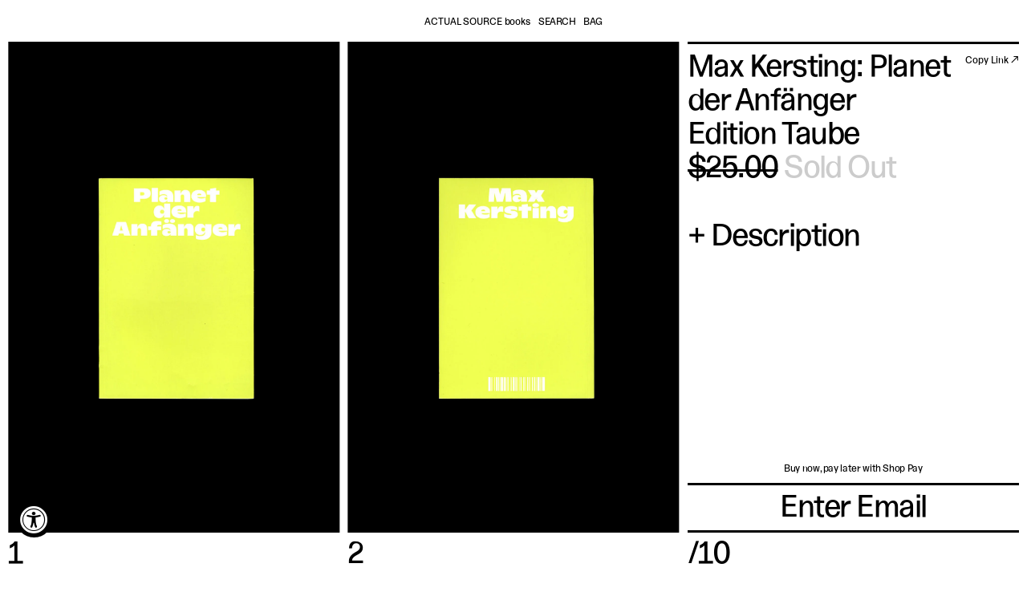

--- FILE ---
content_type: text/html; charset=utf-8
request_url: https://actualsource.org/products/max-kersting-planet-der-anfanger
body_size: 24512
content:
<!doctype html>
<html lang="en">
<head>
  <meta charset="UTF-8">
  <meta name="viewport" content="width=device-width, initial-scale=1.0">
  <meta http-equiv="X-UA-Compatible" content="ie=edge">
  
  <meta property="og:type" content="product">
  <meta property="og:title" content="Max Kersting: Planet der Anfänger">
  <meta property="og:category" content="Books" />
  
  <meta property="og:image" content="http://actualsource.org/cdn/shop/products/01_f7c0ecb2-e49f-4762-8ac1-e0d2b7693b90.jpg?v=1642017800">
  <meta property="og:image:secure_url" content="https://actualsource.org/cdn/shop/products/01_f7c0ecb2-e49f-4762-8ac1-e0d2b7693b90.jpg?v=1642017800">
  
  <meta property="og:price:amount" content="18.75">
  <meta property="og:price:currency" content="USD">
  <meta property="og:availability" content="oos" />
  <meta property="og:description" content="A new book by the author of the popular gift book bestseller “Drei unbeschwerte Tage” and the award-winning calendar triology Max Kersting Wochenkalender.Max Kersting collects seemingly trivial photos and creates new pictures with painting over them. In his book “Planet der Anfänger”, however, th...">


  <meta property="og:url" content="https://actualsource.org/products/max-kersting-planet-der-anfanger">
  <meta property="og:site_name" content="Actual Source">
  <link rel="shortcut icon" href="//actualsource.org/cdn/shop/t/29/assets/as-favicon.png?v=168630867922488095481655396254" type="image/png" />
  <link href="//actualsource.org/cdn/shop/t/29/assets/actualsource.style.css?v=835678584510607951686860043" rel="stylesheet" type="text/css" media="all" />
  <style>
  :root {
    --global-color: #b0c5d4;
  }

  .global-color {
    color: #b0c5d4 !important;
  }

  .global-color-bg {
    background-color: #b0c5d4 !important;
  }
  
  .global-text-hover:hover {
    color: #b0c5d4 !important;
  }

  .global-text-hover a:hover {
    color: #b0c5d4 !important;
  }

  .global-color-checked:checked + label {
    color: #b0c5d4 !important;
  }
</style>
  <title>Actual Source</title>
  <script>
    window.ACTUAL_SOURCE = {
      
    };
    window.ACTUAL_SOURCE.mobileLogo = "\/\/actualsource.org\/cdn\/shop\/t\/29\/assets\/4224bfb621157068538bb8607a85808e.svg?v=176449560328861884551655396249";
  </script>
  <script type="text/javascript">
  window.ACTUAL_SOURCE.menus = {
    'site': [
      
      {
        'active': 'false',
        'title': "Actual Source",
        'type': 'frontpage_link',
        'url': "\/"
      },
      
      {
        'active': 'false',
        'title': "Search",
        'type': 'search_link',
        'url': "\/search"
      },
      
      {
        'active': 'false',
        'title': "Shopping Bag",
        'type': 'http_link',
        'url': "\/cart"
      }
      
    ],
    'siteMobile': [
      
      {
        'active': 'false',
        'title': "Search",
        'type': 'http_link',
        'url': "\/search"
      },
      
      {
        'active': 'false',
        'title': "Bag",
        'type': 'http_link',
        'url': "\/cart"
      }
      
    ],
    'shop': [
      
      {
        'active': false,
        
        'title': "New",
        'type': 'collection_link',
        'url': "\/collections\/new"
      },
      
      {
        'active': false,
        
        'title': "ASb",
        'type': 'collection_link',
        'url': "\/collections\/catalog"
      },
      
      {
        'active': false,
        
        'subnav': [
          
          {
            'active': false,
            'title': "Art",
            'type': 'collection_link',
            'url': "\/collections\/books\/art"
          },
          
          {
            'active': false,
            'title': "Arch\/Design",
            'type': 'collection_link',
            'url': "\/collections\/books\/design"
          },
          
          {
            'active': false,
            'title': "Typography",
            'type': 'collection_link',
            'url': "\/collections\/books\/typography+design"
          },
          
          {
            'active': false,
            'title': "Photo",
            'type': 'collection_link',
            'url': "\/collections\/books\/Photography"
          },
          
          {
            'active': false,
            'title': "Music",
            'type': 'collection_link',
            'url': "\/collections\/books\/music"
          },
          
          {
            'active': false,
            'title': "Film",
            'type': 'collection_link',
            'url': "\/collections\/books\/film"
          },
          
          {
            'active': false,
            'title': "Mags",
            'type': 'collection_link',
            'url': "\/collections\/books\/magazine"
          },
          
          {
            'active': false,
            'title': "Education",
            'type': 'collection_link',
            'url': "\/collections\/books\/education"
          },
          
          {
            'active': false,
            'title': "Rare",
            'type': 'collection_link',
            'url': "\/collections\/books\/rare"
          },
          
          {
            'active': false,
            'title': "Kids",
            'type': 'collection_link',
            'url': "\/collections\/books\/kids"
          }
          
        ],
        
        'title': "Books",
        'type': 'collection_link',
        'url': "\/collections\/books"
      },
      
      {
        'active': false,
        
        'subnav': [
          
          {
            'active': false,
            'title': "Shirts",
            'type': 'collection_link',
            'url': "\/collections\/clothing\/tshirts"
          },
          
          {
            'active': false,
            'title': "Sweatshirts",
            'type': 'collection_link',
            'url': "\/collections\/clothing\/sweatshirts"
          },
          
          {
            'active': false,
            'title': "Collaborations",
            'type': 'collection_link',
            'url': "\/collections\/clothing\/collab"
          },
          
          {
            'active': false,
            'title': "Kids",
            'type': 'collection_link',
            'url': "\/collections\/clothing\/Kids"
          },
          
          {
            'active': false,
            'title': "Sale",
            'type': 'collection_link',
            'url': "\/collections\/sale\/apparel"
          }
          
        ],
        
        'title': "Apparel",
        'type': 'collection_link',
        'url': "\/collections\/clothing"
      },
      
      {
        'active': false,
        
        'subnav': [
          
          {
            'active': false,
            'title': "Headwear",
            'type': 'collection_link',
            'url': "\/collections\/accessories\/hats"
          },
          
          {
            'active': false,
            'title': "Socks",
            'type': 'collection_link',
            'url': "\/collections\/accessories\/socks"
          },
          
          {
            'active': false,
            'title': "Bags",
            'type': 'collection_link',
            'url': "\/collections\/accessories\/bags"
          },
          
          {
            'active': false,
            'title': "Reflectors",
            'type': 'product_link',
            'url': "\/products\/tnt-asb-reflector"
          },
          
          {
            'active': false,
            'title': "Stickers",
            'type': 'product_link',
            'url': "\/products\/tnt-asb-sticker-pack"
          }
          
        ],
        
        'title': "Accessories",
        'type': 'collection_link',
        'url': "\/collections\/accessories"
      },
      
      {
        'active': false,
        
        'subnav': [
          
          {
            'active': false,
            'title': "Paper Goods",
            'type': 'collection_link',
            'url': "\/collections\/office\/papergoods"
          },
          
          {
            'active': false,
            'title': "Writing Utensils ",
            'type': 'collection_link',
            'url': "\/collections\/office\/penspencil"
          },
          
          {
            'active': false,
            'title': "Desktop",
            'type': 'collection_link',
            'url': "\/collections\/office\/Desktop+"
          },
          
          {
            'active': false,
            'title': "Clocks",
            'type': 'collection_link',
            'url': "\/collections\/office\/clocks"
          },
          
          {
            'active': false,
            'title': "Storage",
            'type': 'collection_link',
            'url': "\/collections\/office\/storage"
          }
          
        ],
        
        'title': "Stationery",
        'type': 'collection_link',
        'url': "\/collections\/office"
      },
      
      {
        'active': false,
        
        'title': "Fonts",
        'type': 'collection_link',
        'url': "\/collections\/fonts\/Fonts"
      },
      
      {
        'active': false,
        
        'title': "Gift Cards",
        'type': 'collection_link',
        'url': "\/collections\/gift-cards"
      },
      
      {
        'active': false,
        
        'title': "Sale",
        'type': 'collection_link',
        'url': "\/collections\/sale"
      }
      
    ],
    'shopMobileExtra': [
      
      {
        'title': "Subscribe",
        'type': 'http_link',
        'url': "#subscribe"
      },
      
      {
        'title': "About",
        'type': 'http_link',
        'url': "\/about"
      },
      
      {
        'title': "Studio",
        'type': 'http_link',
        'url': "http:\/\/actualsource.work"
      }
      
    ],
    'footer': [
      
      {
        'active': 'false',
        'title': "ABOUT",
        'type': 'http_link',
        'url': "\/about"
      },
      
      {
        'active': 'false',
        'title': "SHIPPING, RETURNS, TERMS",
        'type': 'http_link',
        'url': "\/legal"
      },
      
      {
        'active': 'false',
        'title': "SUBSCRIBE",
        'type': 'http_link',
        'url': "#subscribe"
      },
      
      {
        'active': 'false',
        'title': "STUDIO",
        'type': 'http_link',
        'url': "https:\/\/actualsource.work\/"
      },
      
      {
        'active': 'false',
        'title': "SOUNDCLOUD",
        'type': 'http_link',
        'url': "https:\/\/soundcloud.com\/actual-source"
      },
      
      {
        'active': 'false',
        'title': "INSTAGRAM",
        'type': 'http_link',
        'url': "https:\/\/www.instagram.com\/actual_source\/?hl=en"
      },
      
      {
        'active': 'false',
        'title': "TUMBLR",
        'type': 'http_link',
        'url': "http:\/\/weareinternetexplorers.com\/"
      },
      
      {
        'active': 'false',
        'title': "FACEBOOK",
        'type': 'http_link',
        'url': "https:\/\/www.facebook.com\/actualsource\/"
      },
      
      {
        'active': 'false',
        'title': "SEARCH",
        'type': 'http_link',
        'url': "\/SEARCH"
      }
      
    ],
    'footerMobile': [
      
      {
        'active': 'false',
        'title': "Studio",
        'type': 'http_link',
        'url': "http:\/\/actualsource.work"
      },
      
      {
        'active': 'false',
        'title': "About",
        'type': 'http_link',
        'url': "\/about"
      },
      
      {
        'active': 'false',
        'title': "Subscribe",
        'type': 'http_link',
        'url': "#subscribe"
      },
      
      {
        'active': 'false',
        'title': "Instagram",
        'type': 'http_link',
        'url': "https:\/\/www.instagram.com\/actual_source\/?hl=en"
      },
      
      {
        'active': 'false',
        'title': "Tumblr",
        'type': 'http_link',
        'url': "http:\/\/weareinternetexplorers.com"
      }
      
    ],
  }
</script>

  






<script type="text/javascript">
  window.ACTUAL_SOURCE.curtain = {
    desktop: {
      
      
      backgroundImage: "url(\/\/actualsource.org\/cdn\/shop\/files\/02_79ede728-51c9-475a-b512-cb83196cd46c_4000x.jpg?v=1762377931)",
      
      
      backgroundColor: "#000000",
      color: "#ffffff",
      letterSpacing: (-30 / 1000) + 'em',
      fontFamily: "Times NR Condensed",
      fontSize: "60px"
    },
    mobile: {
      
      
      backgroundImage: "url(\/\/actualsource.org\/cdn\/shop\/files\/02_79ede728-51c9-475a-b512-cb83196cd46c_4000x.jpg?v=1762377931)",
      
      
      backgroundColor: "#000000",
      fontSize: "30px",
      letterSpacing: (-20 / 1000) + 'em',
    },
    text: "Enter",
    videoUrl: null,
    mobileVideoUrl: null
  }
</script>

  <script type="text/javascript">
  window.ACTUAL_SOURCE.footer = {
    backgroundColor: "#000000",
    color: "#ffffff"
  }
</script>
  <script type="text/javascript">
  window.ACTUAL_SOURCE.shipping = {
    freeShippingText: "Buy now, pay later with Shop Pay"
  }
</script>
  <script type="text/javascript">
  window.ACTUAL_SOURCE.global = {
    announcementBanner: {
      
      text: "SAVE 15% WHEN YOU PURCHASE 3 OR MORE STATIONERY ITEMS",
      
      
      link: "\/collections\/clothing"
      
    },
    
    globalAccentColor: "#b0c5d4",
    
    
    
    
    cartEmptyImage: "\/\/actualsource.org\/cdn\/shop\/files\/empty_cart-01b-01.png?v=1658181543",
    
    
    newsletterImage: "\/\/actualsource.org\/cdn\/shop\/files\/email_guy-03-03.png?v=1658185739",
    
  }
</script>

  <script>window.performance && window.performance.mark && window.performance.mark('shopify.content_for_header.start');</script><meta name="google-site-verification" content="IL6bH7hrDiyIjaemOLySiRoHMZJVtoRy-jW51wJuCNA">
<meta id="shopify-digital-wallet" name="shopify-digital-wallet" content="/8665580/digital_wallets/dialog">
<meta name="shopify-checkout-api-token" content="2d8c4d975f728cabe8f745bf88c83ce2">
<meta id="in-context-paypal-metadata" data-shop-id="8665580" data-venmo-supported="true" data-environment="production" data-locale="en_US" data-paypal-v4="true" data-currency="USD">
<link rel="alternate" type="application/json+oembed" href="https://actualsource.org/products/max-kersting-planet-der-anfanger.oembed">
<script async="async" src="/checkouts/internal/preloads.js?locale=en-US"></script>
<link rel="preconnect" href="https://shop.app" crossorigin="anonymous">
<script async="async" src="https://shop.app/checkouts/internal/preloads.js?locale=en-US&shop_id=8665580" crossorigin="anonymous"></script>
<script id="apple-pay-shop-capabilities" type="application/json">{"shopId":8665580,"countryCode":"US","currencyCode":"USD","merchantCapabilities":["supports3DS"],"merchantId":"gid:\/\/shopify\/Shop\/8665580","merchantName":"Actual Source","requiredBillingContactFields":["postalAddress","email"],"requiredShippingContactFields":["postalAddress","email"],"shippingType":"shipping","supportedNetworks":["visa","masterCard","amex","discover","elo","jcb"],"total":{"type":"pending","label":"Actual Source","amount":"1.00"},"shopifyPaymentsEnabled":true,"supportsSubscriptions":true}</script>
<script id="shopify-features" type="application/json">{"accessToken":"2d8c4d975f728cabe8f745bf88c83ce2","betas":["rich-media-storefront-analytics"],"domain":"actualsource.org","predictiveSearch":true,"shopId":8665580,"locale":"en"}</script>
<script>var Shopify = Shopify || {};
Shopify.shop = "actual-source.myshopify.com";
Shopify.locale = "en";
Shopify.currency = {"active":"USD","rate":"1.0"};
Shopify.country = "US";
Shopify.theme = {"name":"Copy of Jan 2021 - Size Guide","id":122276544610,"schema_name":null,"schema_version":null,"theme_store_id":null,"role":"main"};
Shopify.theme.handle = "null";
Shopify.theme.style = {"id":null,"handle":null};
Shopify.cdnHost = "actualsource.org/cdn";
Shopify.routes = Shopify.routes || {};
Shopify.routes.root = "/";</script>
<script type="module">!function(o){(o.Shopify=o.Shopify||{}).modules=!0}(window);</script>
<script>!function(o){function n(){var o=[];function n(){o.push(Array.prototype.slice.apply(arguments))}return n.q=o,n}var t=o.Shopify=o.Shopify||{};t.loadFeatures=n(),t.autoloadFeatures=n()}(window);</script>
<script>
  window.ShopifyPay = window.ShopifyPay || {};
  window.ShopifyPay.apiHost = "shop.app\/pay";
  window.ShopifyPay.redirectState = null;
</script>
<script id="shop-js-analytics" type="application/json">{"pageType":"product"}</script>
<script defer="defer" async type="module" src="//actualsource.org/cdn/shopifycloud/shop-js/modules/v2/client.init-shop-cart-sync_DtuiiIyl.en.esm.js"></script>
<script defer="defer" async type="module" src="//actualsource.org/cdn/shopifycloud/shop-js/modules/v2/chunk.common_CUHEfi5Q.esm.js"></script>
<script type="module">
  await import("//actualsource.org/cdn/shopifycloud/shop-js/modules/v2/client.init-shop-cart-sync_DtuiiIyl.en.esm.js");
await import("//actualsource.org/cdn/shopifycloud/shop-js/modules/v2/chunk.common_CUHEfi5Q.esm.js");

  window.Shopify.SignInWithShop?.initShopCartSync?.({"fedCMEnabled":true,"windoidEnabled":true});

</script>
<script>
  window.Shopify = window.Shopify || {};
  if (!window.Shopify.featureAssets) window.Shopify.featureAssets = {};
  window.Shopify.featureAssets['shop-js'] = {"shop-cart-sync":["modules/v2/client.shop-cart-sync_DFoTY42P.en.esm.js","modules/v2/chunk.common_CUHEfi5Q.esm.js"],"init-fed-cm":["modules/v2/client.init-fed-cm_D2UNy1i2.en.esm.js","modules/v2/chunk.common_CUHEfi5Q.esm.js"],"init-shop-email-lookup-coordinator":["modules/v2/client.init-shop-email-lookup-coordinator_BQEe2rDt.en.esm.js","modules/v2/chunk.common_CUHEfi5Q.esm.js"],"shop-cash-offers":["modules/v2/client.shop-cash-offers_3CTtReFF.en.esm.js","modules/v2/chunk.common_CUHEfi5Q.esm.js","modules/v2/chunk.modal_BewljZkx.esm.js"],"shop-button":["modules/v2/client.shop-button_C6oxCjDL.en.esm.js","modules/v2/chunk.common_CUHEfi5Q.esm.js"],"init-windoid":["modules/v2/client.init-windoid_5pix8xhK.en.esm.js","modules/v2/chunk.common_CUHEfi5Q.esm.js"],"avatar":["modules/v2/client.avatar_BTnouDA3.en.esm.js"],"init-shop-cart-sync":["modules/v2/client.init-shop-cart-sync_DtuiiIyl.en.esm.js","modules/v2/chunk.common_CUHEfi5Q.esm.js"],"shop-toast-manager":["modules/v2/client.shop-toast-manager_BYv_8cH1.en.esm.js","modules/v2/chunk.common_CUHEfi5Q.esm.js"],"pay-button":["modules/v2/client.pay-button_FnF9EIkY.en.esm.js","modules/v2/chunk.common_CUHEfi5Q.esm.js"],"shop-login-button":["modules/v2/client.shop-login-button_CH1KUpOf.en.esm.js","modules/v2/chunk.common_CUHEfi5Q.esm.js","modules/v2/chunk.modal_BewljZkx.esm.js"],"init-customer-accounts-sign-up":["modules/v2/client.init-customer-accounts-sign-up_aj7QGgYS.en.esm.js","modules/v2/client.shop-login-button_CH1KUpOf.en.esm.js","modules/v2/chunk.common_CUHEfi5Q.esm.js","modules/v2/chunk.modal_BewljZkx.esm.js"],"init-shop-for-new-customer-accounts":["modules/v2/client.init-shop-for-new-customer-accounts_NbnYRf_7.en.esm.js","modules/v2/client.shop-login-button_CH1KUpOf.en.esm.js","modules/v2/chunk.common_CUHEfi5Q.esm.js","modules/v2/chunk.modal_BewljZkx.esm.js"],"init-customer-accounts":["modules/v2/client.init-customer-accounts_ppedhqCH.en.esm.js","modules/v2/client.shop-login-button_CH1KUpOf.en.esm.js","modules/v2/chunk.common_CUHEfi5Q.esm.js","modules/v2/chunk.modal_BewljZkx.esm.js"],"shop-follow-button":["modules/v2/client.shop-follow-button_CMIBBa6u.en.esm.js","modules/v2/chunk.common_CUHEfi5Q.esm.js","modules/v2/chunk.modal_BewljZkx.esm.js"],"lead-capture":["modules/v2/client.lead-capture_But0hIyf.en.esm.js","modules/v2/chunk.common_CUHEfi5Q.esm.js","modules/v2/chunk.modal_BewljZkx.esm.js"],"checkout-modal":["modules/v2/client.checkout-modal_BBxc70dQ.en.esm.js","modules/v2/chunk.common_CUHEfi5Q.esm.js","modules/v2/chunk.modal_BewljZkx.esm.js"],"shop-login":["modules/v2/client.shop-login_hM3Q17Kl.en.esm.js","modules/v2/chunk.common_CUHEfi5Q.esm.js","modules/v2/chunk.modal_BewljZkx.esm.js"],"payment-terms":["modules/v2/client.payment-terms_CAtGlQYS.en.esm.js","modules/v2/chunk.common_CUHEfi5Q.esm.js","modules/v2/chunk.modal_BewljZkx.esm.js"]};
</script>
<script>(function() {
  var isLoaded = false;
  function asyncLoad() {
    if (isLoaded) return;
    isLoaded = true;
    var urls = ["https:\/\/chimpstatic.com\/mcjs-connected\/js\/users\/b4096966a3f886ced8ea8fd0b\/46fcfbe7d69d8141207d4c088.js?shop=actual-source.myshopify.com","\/\/backinstock.useamp.com\/widget\/63358_1765516104.js?category=bis\u0026v=6\u0026shop=actual-source.myshopify.com"];
    for (var i = 0; i < urls.length; i++) {
      var s = document.createElement('script');
      s.type = 'text/javascript';
      s.async = true;
      s.src = urls[i];
      var x = document.getElementsByTagName('script')[0];
      x.parentNode.insertBefore(s, x);
    }
  };
  if(window.attachEvent) {
    window.attachEvent('onload', asyncLoad);
  } else {
    window.addEventListener('load', asyncLoad, false);
  }
})();</script>
<script id="__st">var __st={"a":8665580,"offset":-25200,"reqid":"bb637c3b-e0bb-4587-9a14-18d049856dcb-1766412568","pageurl":"actualsource.org\/products\/max-kersting-planet-der-anfanger","u":"ddcdbaf992e3","p":"product","rtyp":"product","rid":6641733927010};</script>
<script>window.ShopifyPaypalV4VisibilityTracking = true;</script>
<script id="captcha-bootstrap">!function(){'use strict';const t='contact',e='account',n='new_comment',o=[[t,t],['blogs',n],['comments',n],[t,'customer']],c=[[e,'customer_login'],[e,'guest_login'],[e,'recover_customer_password'],[e,'create_customer']],r=t=>t.map((([t,e])=>`form[action*='/${t}']:not([data-nocaptcha='true']) input[name='form_type'][value='${e}']`)).join(','),a=t=>()=>t?[...document.querySelectorAll(t)].map((t=>t.form)):[];function s(){const t=[...o],e=r(t);return a(e)}const i='password',u='form_key',d=['recaptcha-v3-token','g-recaptcha-response','h-captcha-response',i],f=()=>{try{return window.sessionStorage}catch{return}},m='__shopify_v',_=t=>t.elements[u];function p(t,e,n=!1){try{const o=window.sessionStorage,c=JSON.parse(o.getItem(e)),{data:r}=function(t){const{data:e,action:n}=t;return t[m]||n?{data:e,action:n}:{data:t,action:n}}(c);for(const[e,n]of Object.entries(r))t.elements[e]&&(t.elements[e].value=n);n&&o.removeItem(e)}catch(o){console.error('form repopulation failed',{error:o})}}const l='form_type',E='cptcha';function T(t){t.dataset[E]=!0}const w=window,h=w.document,L='Shopify',v='ce_forms',y='captcha';let A=!1;((t,e)=>{const n=(g='f06e6c50-85a8-45c8-87d0-21a2b65856fe',I='https://cdn.shopify.com/shopifycloud/storefront-forms-hcaptcha/ce_storefront_forms_captcha_hcaptcha.v1.5.2.iife.js',D={infoText:'Protected by hCaptcha',privacyText:'Privacy',termsText:'Terms'},(t,e,n)=>{const o=w[L][v],c=o.bindForm;if(c)return c(t,g,e,D).then(n);var r;o.q.push([[t,g,e,D],n]),r=I,A||(h.body.append(Object.assign(h.createElement('script'),{id:'captcha-provider',async:!0,src:r})),A=!0)});var g,I,D;w[L]=w[L]||{},w[L][v]=w[L][v]||{},w[L][v].q=[],w[L][y]=w[L][y]||{},w[L][y].protect=function(t,e){n(t,void 0,e),T(t)},Object.freeze(w[L][y]),function(t,e,n,w,h,L){const[v,y,A,g]=function(t,e,n){const i=e?o:[],u=t?c:[],d=[...i,...u],f=r(d),m=r(i),_=r(d.filter((([t,e])=>n.includes(e))));return[a(f),a(m),a(_),s()]}(w,h,L),I=t=>{const e=t.target;return e instanceof HTMLFormElement?e:e&&e.form},D=t=>v().includes(t);t.addEventListener('submit',(t=>{const e=I(t);if(!e)return;const n=D(e)&&!e.dataset.hcaptchaBound&&!e.dataset.recaptchaBound,o=_(e),c=g().includes(e)&&(!o||!o.value);(n||c)&&t.preventDefault(),c&&!n&&(function(t){try{if(!f())return;!function(t){const e=f();if(!e)return;const n=_(t);if(!n)return;const o=n.value;o&&e.removeItem(o)}(t);const e=Array.from(Array(32),(()=>Math.random().toString(36)[2])).join('');!function(t,e){_(t)||t.append(Object.assign(document.createElement('input'),{type:'hidden',name:u})),t.elements[u].value=e}(t,e),function(t,e){const n=f();if(!n)return;const o=[...t.querySelectorAll(`input[type='${i}']`)].map((({name:t})=>t)),c=[...d,...o],r={};for(const[a,s]of new FormData(t).entries())c.includes(a)||(r[a]=s);n.setItem(e,JSON.stringify({[m]:1,action:t.action,data:r}))}(t,e)}catch(e){console.error('failed to persist form',e)}}(e),e.submit())}));const S=(t,e)=>{t&&!t.dataset[E]&&(n(t,e.some((e=>e===t))),T(t))};for(const o of['focusin','change'])t.addEventListener(o,(t=>{const e=I(t);D(e)&&S(e,y())}));const B=e.get('form_key'),M=e.get(l),P=B&&M;t.addEventListener('DOMContentLoaded',(()=>{const t=y();if(P)for(const e of t)e.elements[l].value===M&&p(e,B);[...new Set([...A(),...v().filter((t=>'true'===t.dataset.shopifyCaptcha))])].forEach((e=>S(e,t)))}))}(h,new URLSearchParams(w.location.search),n,t,e,['guest_login'])})(!0,!0)}();</script>
<script integrity="sha256-4kQ18oKyAcykRKYeNunJcIwy7WH5gtpwJnB7kiuLZ1E=" data-source-attribution="shopify.loadfeatures" defer="defer" src="//actualsource.org/cdn/shopifycloud/storefront/assets/storefront/load_feature-a0a9edcb.js" crossorigin="anonymous"></script>
<script crossorigin="anonymous" defer="defer" src="//actualsource.org/cdn/shopifycloud/storefront/assets/shopify_pay/storefront-65b4c6d7.js?v=20250812"></script>
<script data-source-attribution="shopify.dynamic_checkout.dynamic.init">var Shopify=Shopify||{};Shopify.PaymentButton=Shopify.PaymentButton||{isStorefrontPortableWallets:!0,init:function(){window.Shopify.PaymentButton.init=function(){};var t=document.createElement("script");t.src="https://actualsource.org/cdn/shopifycloud/portable-wallets/latest/portable-wallets.en.js",t.type="module",document.head.appendChild(t)}};
</script>
<script data-source-attribution="shopify.dynamic_checkout.buyer_consent">
  function portableWalletsHideBuyerConsent(e){var t=document.getElementById("shopify-buyer-consent"),n=document.getElementById("shopify-subscription-policy-button");t&&n&&(t.classList.add("hidden"),t.setAttribute("aria-hidden","true"),n.removeEventListener("click",e))}function portableWalletsShowBuyerConsent(e){var t=document.getElementById("shopify-buyer-consent"),n=document.getElementById("shopify-subscription-policy-button");t&&n&&(t.classList.remove("hidden"),t.removeAttribute("aria-hidden"),n.addEventListener("click",e))}window.Shopify?.PaymentButton&&(window.Shopify.PaymentButton.hideBuyerConsent=portableWalletsHideBuyerConsent,window.Shopify.PaymentButton.showBuyerConsent=portableWalletsShowBuyerConsent);
</script>
<script data-source-attribution="shopify.dynamic_checkout.cart.bootstrap">document.addEventListener("DOMContentLoaded",(function(){function t(){return document.querySelector("shopify-accelerated-checkout-cart, shopify-accelerated-checkout")}if(t())Shopify.PaymentButton.init();else{new MutationObserver((function(e,n){t()&&(Shopify.PaymentButton.init(),n.disconnect())})).observe(document.body,{childList:!0,subtree:!0})}}));
</script>
<link id="shopify-accelerated-checkout-styles" rel="stylesheet" media="screen" href="https://actualsource.org/cdn/shopifycloud/portable-wallets/latest/accelerated-checkout-backwards-compat.css" crossorigin="anonymous">
<style id="shopify-accelerated-checkout-cart">
        #shopify-buyer-consent {
  margin-top: 1em;
  display: inline-block;
  width: 100%;
}

#shopify-buyer-consent.hidden {
  display: none;
}

#shopify-subscription-policy-button {
  background: none;
  border: none;
  padding: 0;
  text-decoration: underline;
  font-size: inherit;
  cursor: pointer;
}

#shopify-subscription-policy-button::before {
  box-shadow: none;
}

      </style>

<script>window.performance && window.performance.mark && window.performance.mark('shopify.content_for_header.end');</script>
<style type='text/css'>
  .baCountry{width:30px;height:20px;display:inline-block;vertical-align:middle;margin-right:6px;background-size:30px!important;border-radius:4px;background-repeat:no-repeat}
  .baCountry-traditional .baCountry{background-image:url(https://cdn.shopify.com/s/files/1/0194/1736/6592/t/1/assets/ba-flags.png?=14261939516959647149);height:19px!important}
  .baCountry-modern .baCountry{background-image:url(https://cdn.shopify.com/s/files/1/0194/1736/6592/t/1/assets/ba-flags.png?=14261939516959647149)}
  .baCountry-NO-FLAG{background-position:0 0}.baCountry-AD{background-position:0 -20px}.baCountry-AED{background-position:0 -40px}.baCountry-AFN{background-position:0 -60px}.baCountry-AG{background-position:0 -80px}.baCountry-AI{background-position:0 -100px}.baCountry-ALL{background-position:0 -120px}.baCountry-AMD{background-position:0 -140px}.baCountry-AOA{background-position:0 -160px}.baCountry-ARS{background-position:0 -180px}.baCountry-AS{background-position:0 -200px}.baCountry-AT{background-position:0 -220px}.baCountry-AUD{background-position:0 -240px}.baCountry-AWG{background-position:0 -260px}.baCountry-AZN{background-position:0 -280px}.baCountry-BAM{background-position:0 -300px}.baCountry-BBD{background-position:0 -320px}.baCountry-BDT{background-position:0 -340px}.baCountry-BE{background-position:0 -360px}.baCountry-BF{background-position:0 -380px}.baCountry-BGN{background-position:0 -400px}.baCountry-BHD{background-position:0 -420px}.baCountry-BIF{background-position:0 -440px}.baCountry-BJ{background-position:0 -460px}.baCountry-BMD{background-position:0 -480px}.baCountry-BND{background-position:0 -500px}.baCountry-BOB{background-position:0 -520px}.baCountry-BRL{background-position:0 -540px}.baCountry-BSD{background-position:0 -560px}.baCountry-BTN{background-position:0 -580px}.baCountry-BWP{background-position:0 -600px}.baCountry-BYN{background-position:0 -620px}.baCountry-BZD{background-position:0 -640px}.baCountry-CAD{background-position:0 -660px}.baCountry-CC{background-position:0 -680px}.baCountry-CDF{background-position:0 -700px}.baCountry-CG{background-position:0 -720px}.baCountry-CHF{background-position:0 -740px}.baCountry-CI{background-position:0 -760px}.baCountry-CK{background-position:0 -780px}.baCountry-CLP{background-position:0 -800px}.baCountry-CM{background-position:0 -820px}.baCountry-CNY{background-position:0 -840px}.baCountry-COP{background-position:0 -860px}.baCountry-CRC{background-position:0 -880px}.baCountry-CU{background-position:0 -900px}.baCountry-CX{background-position:0 -920px}.baCountry-CY{background-position:0 -940px}.baCountry-CZK{background-position:0 -960px}.baCountry-DE{background-position:0 -980px}.baCountry-DJF{background-position:0 -1000px}.baCountry-DKK{background-position:0 -1020px}.baCountry-DM{background-position:0 -1040px}.baCountry-DOP{background-position:0 -1060px}.baCountry-DZD{background-position:0 -1080px}.baCountry-EC{background-position:0 -1100px}.baCountry-EE{background-position:0 -1120px}.baCountry-EGP{background-position:0 -1140px}.baCountry-ER{background-position:0 -1160px}.baCountry-ES{background-position:0 -1180px}.baCountry-ETB{background-position:0 -1200px}.baCountry-EUR{background-position:0 -1220px}.baCountry-FI{background-position:0 -1240px}.baCountry-FJD{background-position:0 -1260px}.baCountry-FKP{background-position:0 -1280px}.baCountry-FO{background-position:0 -1300px}.baCountry-FR{background-position:0 -1320px}.baCountry-GA{background-position:0 -1340px}.baCountry-GBP{background-position:0 -1360px}.baCountry-GD{background-position:0 -1380px}.baCountry-GEL{background-position:0 -1400px}.baCountry-GHS{background-position:0 -1420px}.baCountry-GIP{background-position:0 -1440px}.baCountry-GL{background-position:0 -1460px}.baCountry-GMD{background-position:0 -1480px}.baCountry-GNF{background-position:0 -1500px}.baCountry-GQ{background-position:0 -1520px}.baCountry-GR{background-position:0 -1540px}.baCountry-GTQ{background-position:0 -1560px}.baCountry-GU{background-position:0 -1580px}.baCountry-GW{background-position:0 -1600px}.baCountry-HKD{background-position:0 -1620px}.baCountry-HNL{background-position:0 -1640px}.baCountry-HRK{background-position:0 -1660px}.baCountry-HTG{background-position:0 -1680px}.baCountry-HUF{background-position:0 -1700px}.baCountry-IDR{background-position:0 -1720px}.baCountry-IE{background-position:0 -1740px}.baCountry-ILS{background-position:0 -1760px}.baCountry-INR{background-position:0 -1780px}.baCountry-IO{background-position:0 -1800px}.baCountry-IQD{background-position:0 -1820px}.baCountry-IRR{background-position:0 -1840px}.baCountry-ISK{background-position:0 -1860px}.baCountry-IT{background-position:0 -1880px}.baCountry-JMD{background-position:0 -1900px}.baCountry-JOD{background-position:0 -1920px}.baCountry-JPY{background-position:0 -1940px}.baCountry-KES{background-position:0 -1960px}.baCountry-KGS{background-position:0 -1980px}.baCountry-KHR{background-position:0 -2000px}.baCountry-KI{background-position:0 -2020px}.baCountry-KMF{background-position:0 -2040px}.baCountry-KN{background-position:0 -2060px}.baCountry-KP{background-position:0 -2080px}.baCountry-KRW{background-position:0 -2100px}.baCountry-KWD{background-position:0 -2120px}.baCountry-KYD{background-position:0 -2140px}.baCountry-KZT{background-position:0 -2160px}.baCountry-LBP{background-position:0 -2180px}.baCountry-LI{background-position:0 -2200px}.baCountry-LKR{background-position:0 -2220px}.baCountry-LRD{background-position:0 -2240px}.baCountry-LSL{background-position:0 -2260px}.baCountry-LT{background-position:0 -2280px}.baCountry-LU{background-position:0 -2300px}.baCountry-LV{background-position:0 -2320px}.baCountry-LYD{background-position:0 -2340px}.baCountry-MAD{background-position:0 -2360px}.baCountry-MC{background-position:0 -2380px}.baCountry-MDL{background-position:0 -2400px}.baCountry-ME{background-position:0 -2420px}.baCountry-MGA{background-position:0 -2440px}.baCountry-MKD{background-position:0 -2460px}.baCountry-ML{background-position:0 -2480px}.baCountry-MMK{background-position:0 -2500px}.baCountry-MN{background-position:0 -2520px}.baCountry-MOP{background-position:0 -2540px}.baCountry-MQ{background-position:0 -2560px}.baCountry-MR{background-position:0 -2580px}.baCountry-MS{background-position:0 -2600px}.baCountry-MT{background-position:0 -2620px}.baCountry-MUR{background-position:0 -2640px}.baCountry-MVR{background-position:0 -2660px}.baCountry-MWK{background-position:0 -2680px}.baCountry-MXN{background-position:0 -2700px}.baCountry-MYR{background-position:0 -2720px}.baCountry-MZN{background-position:0 -2740px}.baCountry-NAD{background-position:0 -2760px}.baCountry-NE{background-position:0 -2780px}.baCountry-NF{background-position:0 -2800px}.baCountry-NG{background-position:0 -2820px}.baCountry-NIO{background-position:0 -2840px}.baCountry-NL{background-position:0 -2860px}.baCountry-NOK{background-position:0 -2880px}.baCountry-NPR{background-position:0 -2900px}.baCountry-NR{background-position:0 -2920px}.baCountry-NU{background-position:0 -2940px}.baCountry-NZD{background-position:0 -2960px}.baCountry-OMR{background-position:0 -2980px}.baCountry-PAB{background-position:0 -3000px}.baCountry-PEN{background-position:0 -3020px}.baCountry-PGK{background-position:0 -3040px}.baCountry-PHP{background-position:0 -3060px}.baCountry-PKR{background-position:0 -3080px}.baCountry-PLN{background-position:0 -3100px}.baCountry-PR{background-position:0 -3120px}.baCountry-PS{background-position:0 -3140px}.baCountry-PT{background-position:0 -3160px}.baCountry-PW{background-position:0 -3180px}.baCountry-QAR{background-position:0 -3200px}.baCountry-RON{background-position:0 -3220px}.baCountry-RSD{background-position:0 -3240px}.baCountry-RUB{background-position:0 -3260px}.baCountry-RWF{background-position:0 -3280px}.baCountry-SAR{background-position:0 -3300px}.baCountry-SBD{background-position:0 -3320px}.baCountry-SCR{background-position:0 -3340px}.baCountry-SDG{background-position:0 -3360px}.baCountry-SEK{background-position:0 -3380px}.baCountry-SGD{background-position:0 -3400px}.baCountry-SI{background-position:0 -3420px}.baCountry-SK{background-position:0 -3440px}.baCountry-SLL{background-position:0 -3460px}.baCountry-SM{background-position:0 -3480px}.baCountry-SN{background-position:0 -3500px}.baCountry-SO{background-position:0 -3520px}.baCountry-SRD{background-position:0 -3540px}.baCountry-SSP{background-position:0 -3560px}.baCountry-STD{background-position:0 -3580px}.baCountry-SV{background-position:0 -3600px}.baCountry-SYP{background-position:0 -3620px}.baCountry-SZL{background-position:0 -3640px}.baCountry-TC{background-position:0 -3660px}.baCountry-TD{background-position:0 -3680px}.baCountry-TG{background-position:0 -3700px}.baCountry-THB{background-position:0 -3720px}.baCountry-TJS{background-position:0 -3740px}.baCountry-TK{background-position:0 -3760px}.baCountry-TMT{background-position:0 -3780px}.baCountry-TND{background-position:0 -3800px}.baCountry-TOP{background-position:0 -3820px}.baCountry-TRY{background-position:0 -3840px}.baCountry-TTD{background-position:0 -3860px}.baCountry-TWD{background-position:0 -3880px}.baCountry-TZS{background-position:0 -3900px}.baCountry-UAH{background-position:0 -3920px}.baCountry-UGX{background-position:0 -3940px}.baCountry-USD{background-position:0 -3960px}.baCountry-UYU{background-position:0 -3980px}.baCountry-UZS{background-position:0 -4000px}.baCountry-VEF{background-position:0 -4020px}.baCountry-VG{background-position:0 -4040px}.baCountry-VI{background-position:0 -4060px}.baCountry-VND{background-position:0 -4080px}.baCountry-VUV{background-position:0 -4100px}.baCountry-WST{background-position:0 -4120px}.baCountry-XAF{background-position:0 -4140px}.baCountry-XPF{background-position:0 -4160px}.baCountry-YER{background-position:0 -4180px}.baCountry-ZAR{background-position:0 -4200px}.baCountry-ZM{background-position:0 -4220px}.baCountry-ZW{background-position:0 -4240px}
  .bacurr-checkoutNotice{margin: 3px 10px 0 10px;left: 0;right: 0;text-align: center;}
  @media (min-width:750px) {.bacurr-checkoutNotice{position: absolute;}}
</style>

<script>
    window.baCurr = window.baCurr || {};
    window.baCurr.config = {}; window.baCurr.rePeat = function () {};
    Object.assign(window.baCurr.config, {
      "enabled":true,
      "manual_placement":"",
      "night_time":false,
      "round_by_default":false,
      "display_position":"top_right",
      "display_position_type":"floating",
      "custom_code":{"css":""},
      "flag_type":"showCurrencyOnly",
      "flag_design":"modern",
      "round_style":"none",
      "round_dec":"",
      "chosen_cur":[{"USD":"US Dollar (USD)"},{"EUR":"Euro (EUR)"},{"GBP":"British Pound (GBP)"},{"CAD":"Canadian Dollar (CAD)"},{"AED":"United Arab Emirates Dirham (AED)"},{"ALL":"Albanian Lek (ALL)"},{"AFN":"Afghan Afghani (AFN)"},{"AMD":"Armenian Dram (AMD)"},{"AOA":"Angolan Kwanza (AOA)"},{"ARS":"Argentine Peso (ARS)"},{"AUD":"Australian Dollar (AUD)"},{"AWG":"Aruban Florin (AWG)"},{"AZN":"Azerbaijani Manat (AZN)"},{"BIF":"Burundian Franc (BIF)"},{"BBD":"Barbadian Dollar (BBD)"},{"BDT":"Bangladeshi Taka (BDT)"},{"BSD":"Bahamian Dollar (BSD)"},{"BHD":"Bahraini Dinar (BHD)"},{"BMD":"Bermudan Dollar (BMD)"},{"BYN":"Belarusian Ruble (BYN)"},{"BZD":"Belize Dollar (BZD)"},{"BTN":"Bhutanese Ngultrum (BTN)"},{"BAM":"Bosnia-Herzegovina Convertible Mark (BAM)"},{"BRL":"Brazilian Real (BRL)"},{"BOB":"Bolivian Boliviano (BOB)"},{"BWP":"Botswanan Pula (BWP)"},{"BND":"Brunei Dollar (BND)"},{"BGN":"Bulgarian Lev (BGN)"},{"CDF":"Congolese Franc (CDF)"},{"CHF":"Swiss Franc (CHF)"},{"CLP":"Chilean Peso (CLP)"},{"CNY":"Chinese Yuan (CNY)"},{"COP":"Colombian Peso (COP)"},{"CRC":"Costa Rican Colon (CRC)"},{"CZK":"Czech Republic Koruna (CZK)"},{"DJF":"Djiboutian Franc (DJF)"},{"DKK":"Danish Krone (DKK)"},{"DOP":"Dominican Peso (DOP)"},{"DZD":"Algerian Dinar (DZD)"},{"EGP":"Egyptian Pound (EGP)"},{"ETB":"Ethiopian Birr (ETB)"},{"FJD":"Fijian Dollar (FJD)"},{"FKP":"Falkland Islands Pound (FKP)"},{"GIP":"Gibraltar Pound (GIP)"},{"GHS":"Ghanaian Cedi (GHS)"},{"GMD":"Gambian Dalasi (GMD)"},{"GNF":"Guinean Franc (GNF)"},{"GTQ":"Guatemalan Quetzal (GTQ)"},{"GEL":"Georgian Lari (GEL)"},{"HRK":"Croatian Kuna (HRK)"},{"HNL":"Honduran Lempira (HNL)"},{"HKD":"Hong Kong Dollar (HKD)"},{"HTG":"Haitian Gourde (HTG)"},{"HUF":"Hungarian Forint (HUF)"},{"IDR":"Indonesian Rupiah (IDR)"},{"ILS":"Israeli New Shekel (ILS)"},{"ISK":"Icelandic Krona (ISK)"},{"INR":"Indian Rupee (INR)"},{"IQD":"Iraqi Dinar (IQD)"},{"IRR":"Iranian Rial (IRR)"},{"JMD":"Jamaican Dollar (JMD)"},{"JPY":"Japanese Yen (JPY)"},{"JOD":"Jordanian Dinar (JOD)"},{"KES":"Kenyan Shilling (KES)"},{"KGS":"Kyrgystani Som (KGS)"},{"KHR":"Cambodian Riel (KHR)"},{"KMF":"Comorian Franc (KMF)"},{"KRW":"South Korean Won (KRW)"},{"KWD":"Kuwaiti Dinar (KWD)"},{"KYD":"Cayman Islands Dollar (KYD)"},{"KZT":"Kazakhstani Tenge (KZT)"},{"LBP":"Lebanese Pound (LBP)"},{"LKR":"Sri Lankan Rupee (LKR)"},{"LRD":"Liberian Dollar (LRD)"},{"LSL":"Lesotho Loti (LSL)"},{"LYD":"Libyan Dinar (LYD)"},{"MAD":"Moroccan Dirham (MAD)"},{"MDL":"Moldovan Leu (MDL)"},{"MGA":"Malagasy Ariary (MGA)"},{"MMK":"Myanmar Kyat (MMK)"},{"MKD":"Macedonian Denar (MKD)"},{"MOP":"Macanese Pataca (MOP)"},{"MUR":"Mauritian Rupee (MUR)"},{"MVR":"Maldivian Rufiyaa (MVR)"},{"MWK":"Malawian Kwacha (MWK)"},{"MXN":"Mexican Peso (MXN)"},{"MYR":"Malaysian Ringgit (MYR)"},{"MZN":"Mozambican Metical (MZN)"},{"NAD":"Namibian Dollar (NAD)"},{"NPR":"Nepalese Rupee (NPR)"},{"NZD":"New Zealand Dollar (NZD)"},{"NIO":"Nicaraguan Cordoba (NIO)"},{"NOK":"Norwegian Krone (NOK)"},{"OMR":"Omani Rial (OMR)"},{"PAB":"Panamanian Balboa (PAB)"},{"PKR":"Pakistani Rupee (PKR)"},{"PGK":"Papua New Guinean Kina (PGK)"},{"PEN":"Peruvian Nuevo Sol (PEN)"},{"PHP":"Philippine Peso (PHP)"},{"PLN":"Polish Zloty (PLN)"},{"QAR":"Qatari Rial (QAR)"},{"RON":"Romanian Leu (RON)"},{"RUB":"Russian Ruble (RUB)"},{"RWF":"Rwandan Franc (RWF)"},{"SAR":"Saudi Riyal (SAR)"},{"STD":"Sao Tome and Principe Dobra (STD)"},{"RSD":"Serbian Dinar (RSD)"},{"SCR":"Seychellois Rupee (SCR)"},{"SGD":"Singapore Dollar (SGD)"},{"SYP":"Syrian Pound (SYP)"},{"SEK":"Swedish Krona (SEK)"},{"TWD":"New Taiwan Dollar (TWD)"},{"THB":"Thai Baht (THB)"},{"TZS":"Tanzanian Shilling (TZS)"},{"TTD":"Trinidad and Tobago Dollar (TTD)"},{"TND":"Tunisian Dinar (TND)"},{"TRY":"Turkish Lira (TRY)"},{"SBD":"Solomon Islands Dollar (SBD)"},{"SDG":"Sudanese Pound (SDG)"},{"SLL":"Sierra Leonean Leone (SLL)"},{"SRD":"Surinamese Dollar (SRD)"},{"SZL":"Swazi Lilangeni (SZL)"},{"TJS":"Tajikistani Somoni (TJS)"},{"TOP":"Tongan Paʻanga (TOP)"},{"TMT":"Turkmenistani Manat (TMT)"},{"UAH":"Ukrainian Hryvnia (UAH)"},{"UGX":"Ugandan Shilling (UGX)"},{"UYU":"Uruguayan Peso (UYU)"},{"UZS":"Uzbekistan Som (UZS)"},{"VEF":"Venezuelan Bolivar (VEF)"},{"VND":"Vietnamese Dong (VND)"},{"VUV":"Vanuatu Vatu (VUV)"},{"WST":"Samoan Tala (WST)"},{"XAF":"Central African CFA Franc (XAF)"},{"XPF":"CFP Franc (XPF)"},{"YER":"Yemeni Rial (YER)"},{"ZAR":"South African Rand (ZAR)"}],
      "desktop_visible":false,
      "mob_visible":false,
      "money_mouse_show":false,
      "textColor":"",
      "flag_theme":"default",
      "selector_hover_hex":"",
      "lightning":false,
      "mob_manual_placement":"",
      "mob_placement":"bottom_left",
      "mob_placement_type":"floating",
      "moneyWithCurrencyFormat":false,
      "ui_style":"default",
      "user_curr":"",
      "auto_loc":false,
      "auto_pref":false,
      "selector_bg_hex":"",
      "selector_border_type":"noBorder",
      "cart_alert_bg_hex":"",
      "cart_alert_note":"",
      "cart_alert_state":true,
      "cart_alert_font_hex":""
    },{
      money_format: "\u003cspan class=money\u003e${{amount}}\u003c\/span\u003e",
      money_with_currency_format: "\u003cspan class=money\u003e${{amount}} USD\u003c\/span\u003e",
      user_curr: "USD"
    });
    window.baCurr.config.multi_curr = [];
    
    window.baCurr.config.final_currency = "USD" || '';
    window.baCurr.config.multi_curr = "AED,AFN,ALL,AMD,ANG,AUD,AWG,AZN,BAM,BBD,BDT,BGN,BIF,BND,BOB,BRL,BSD,BWP,BZD,CAD,CDF,CHF,CRC,CVE,DJF,DKK,DOP,DZD,EGP,ETB,EUR,FJD,FKP,GBP,GMD,GNF,GTQ,GYD,HKD,HNL,HUF,IDR,ILS,INR,ISK,JMD,KES,KGS,KHR,KMF,KRW,KYD,KZT,LAK,LBP,LKR,MAD,MDL,MKD,MMK,MNT,MOP,MUR,MVR,MWK,MYR,NGN,NIO,NPR,NZD,PEN,PGK,PHP,PKR,PLN,PYG,QAR,RON,RSD,RWF,SAR,SBD,SGD,SHP,SLL,STD,THB,TJS,TOP,TTD,TWD,TZS,UAH,UGX,USD,UYU,UZS,VND,VUV,WST,XAF,XCD,XOF,XPF,YER".split(',') || '';

    (function(window, document) {"use strict";
      function onload(){
        function insertPopupMessageJs(){
          var head = document.getElementsByTagName('head')[0];
          var script = document.createElement('script');
          script.src = ('https:' == document.location.protocol ? 'https://' : 'http://') + 'currency.boosterapps.com/preview_curr.js';
          script.type = 'text/javascript';
          head.appendChild(script);
        }

        if(document.location.search.indexOf("preview_cur=1") > -1){
          setTimeout(function(){
            window.currency_preview_result = document.getElementById("baCurrSelector").length > 0 ? 'success' : 'error';
            insertPopupMessageJs();
          }, 1000);
        }
      }

      var head = document.getElementsByTagName('head')[0];
      var script = document.createElement('script');
      script.src = ('https:' == document.location.protocol ? 'https://' : 'http://') + "";
      script.type = 'text/javascript';
      script.onload = script.onreadystatechange = function() {
      if (script.readyState) {
        if (script.readyState === 'complete' || script.readyState === 'loaded') {
          script.onreadystatechange = null;
            onload();
          }
        }
        else {
          onload();
        }
      };
      head.appendChild(script);

    }(window, document));
</script>

<script src="https://cdn.shopify.com/extensions/019a0131-ca1b-7172-a6b1-2fadce39ca6e/accessibly-28/assets/acc-main.js" type="text/javascript" defer="defer"></script>
<link rel="canonical" href="https://actualsource.org/products/max-kersting-planet-der-anfanger">
<link href="https://monorail-edge.shopifysvc.com" rel="dns-prefetch">
<script>(function(){if ("sendBeacon" in navigator && "performance" in window) {try {var session_token_from_headers = performance.getEntriesByType('navigation')[0].serverTiming.find(x => x.name == '_s').description;} catch {var session_token_from_headers = undefined;}var session_cookie_matches = document.cookie.match(/_shopify_s=([^;]*)/);var session_token_from_cookie = session_cookie_matches && session_cookie_matches.length === 2 ? session_cookie_matches[1] : "";var session_token = session_token_from_headers || session_token_from_cookie || "";function handle_abandonment_event(e) {var entries = performance.getEntries().filter(function(entry) {return /monorail-edge.shopifysvc.com/.test(entry.name);});if (!window.abandonment_tracked && entries.length === 0) {window.abandonment_tracked = true;var currentMs = Date.now();var navigation_start = performance.timing.navigationStart;var payload = {shop_id: 8665580,url: window.location.href,navigation_start,duration: currentMs - navigation_start,session_token,page_type: "product"};window.navigator.sendBeacon("https://monorail-edge.shopifysvc.com/v1/produce", JSON.stringify({schema_id: "online_store_buyer_site_abandonment/1.1",payload: payload,metadata: {event_created_at_ms: currentMs,event_sent_at_ms: currentMs}}));}}window.addEventListener('pagehide', handle_abandonment_event);}}());</script>
<script id="web-pixels-manager-setup">(function e(e,d,r,n,o){if(void 0===o&&(o={}),!Boolean(null===(a=null===(i=window.Shopify)||void 0===i?void 0:i.analytics)||void 0===a?void 0:a.replayQueue)){var i,a;window.Shopify=window.Shopify||{};var t=window.Shopify;t.analytics=t.analytics||{};var s=t.analytics;s.replayQueue=[],s.publish=function(e,d,r){return s.replayQueue.push([e,d,r]),!0};try{self.performance.mark("wpm:start")}catch(e){}var l=function(){var e={modern:/Edge?\/(1{2}[4-9]|1[2-9]\d|[2-9]\d{2}|\d{4,})\.\d+(\.\d+|)|Firefox\/(1{2}[4-9]|1[2-9]\d|[2-9]\d{2}|\d{4,})\.\d+(\.\d+|)|Chrom(ium|e)\/(9{2}|\d{3,})\.\d+(\.\d+|)|(Maci|X1{2}).+ Version\/(15\.\d+|(1[6-9]|[2-9]\d|\d{3,})\.\d+)([,.]\d+|)( \(\w+\)|)( Mobile\/\w+|) Safari\/|Chrome.+OPR\/(9{2}|\d{3,})\.\d+\.\d+|(CPU[ +]OS|iPhone[ +]OS|CPU[ +]iPhone|CPU IPhone OS|CPU iPad OS)[ +]+(15[._]\d+|(1[6-9]|[2-9]\d|\d{3,})[._]\d+)([._]\d+|)|Android:?[ /-](13[3-9]|1[4-9]\d|[2-9]\d{2}|\d{4,})(\.\d+|)(\.\d+|)|Android.+Firefox\/(13[5-9]|1[4-9]\d|[2-9]\d{2}|\d{4,})\.\d+(\.\d+|)|Android.+Chrom(ium|e)\/(13[3-9]|1[4-9]\d|[2-9]\d{2}|\d{4,})\.\d+(\.\d+|)|SamsungBrowser\/([2-9]\d|\d{3,})\.\d+/,legacy:/Edge?\/(1[6-9]|[2-9]\d|\d{3,})\.\d+(\.\d+|)|Firefox\/(5[4-9]|[6-9]\d|\d{3,})\.\d+(\.\d+|)|Chrom(ium|e)\/(5[1-9]|[6-9]\d|\d{3,})\.\d+(\.\d+|)([\d.]+$|.*Safari\/(?![\d.]+ Edge\/[\d.]+$))|(Maci|X1{2}).+ Version\/(10\.\d+|(1[1-9]|[2-9]\d|\d{3,})\.\d+)([,.]\d+|)( \(\w+\)|)( Mobile\/\w+|) Safari\/|Chrome.+OPR\/(3[89]|[4-9]\d|\d{3,})\.\d+\.\d+|(CPU[ +]OS|iPhone[ +]OS|CPU[ +]iPhone|CPU IPhone OS|CPU iPad OS)[ +]+(10[._]\d+|(1[1-9]|[2-9]\d|\d{3,})[._]\d+)([._]\d+|)|Android:?[ /-](13[3-9]|1[4-9]\d|[2-9]\d{2}|\d{4,})(\.\d+|)(\.\d+|)|Mobile Safari.+OPR\/([89]\d|\d{3,})\.\d+\.\d+|Android.+Firefox\/(13[5-9]|1[4-9]\d|[2-9]\d{2}|\d{4,})\.\d+(\.\d+|)|Android.+Chrom(ium|e)\/(13[3-9]|1[4-9]\d|[2-9]\d{2}|\d{4,})\.\d+(\.\d+|)|Android.+(UC? ?Browser|UCWEB|U3)[ /]?(15\.([5-9]|\d{2,})|(1[6-9]|[2-9]\d|\d{3,})\.\d+)\.\d+|SamsungBrowser\/(5\.\d+|([6-9]|\d{2,})\.\d+)|Android.+MQ{2}Browser\/(14(\.(9|\d{2,})|)|(1[5-9]|[2-9]\d|\d{3,})(\.\d+|))(\.\d+|)|K[Aa][Ii]OS\/(3\.\d+|([4-9]|\d{2,})\.\d+)(\.\d+|)/},d=e.modern,r=e.legacy,n=navigator.userAgent;return n.match(d)?"modern":n.match(r)?"legacy":"unknown"}(),u="modern"===l?"modern":"legacy",c=(null!=n?n:{modern:"",legacy:""})[u],f=function(e){return[e.baseUrl,"/wpm","/b",e.hashVersion,"modern"===e.buildTarget?"m":"l",".js"].join("")}({baseUrl:d,hashVersion:r,buildTarget:u}),m=function(e){var d=e.version,r=e.bundleTarget,n=e.surface,o=e.pageUrl,i=e.monorailEndpoint;return{emit:function(e){var a=e.status,t=e.errorMsg,s=(new Date).getTime(),l=JSON.stringify({metadata:{event_sent_at_ms:s},events:[{schema_id:"web_pixels_manager_load/3.1",payload:{version:d,bundle_target:r,page_url:o,status:a,surface:n,error_msg:t},metadata:{event_created_at_ms:s}}]});if(!i)return console&&console.warn&&console.warn("[Web Pixels Manager] No Monorail endpoint provided, skipping logging."),!1;try{return self.navigator.sendBeacon.bind(self.navigator)(i,l)}catch(e){}var u=new XMLHttpRequest;try{return u.open("POST",i,!0),u.setRequestHeader("Content-Type","text/plain"),u.send(l),!0}catch(e){return console&&console.warn&&console.warn("[Web Pixels Manager] Got an unhandled error while logging to Monorail."),!1}}}}({version:r,bundleTarget:l,surface:e.surface,pageUrl:self.location.href,monorailEndpoint:e.monorailEndpoint});try{o.browserTarget=l,function(e){var d=e.src,r=e.async,n=void 0===r||r,o=e.onload,i=e.onerror,a=e.sri,t=e.scriptDataAttributes,s=void 0===t?{}:t,l=document.createElement("script"),u=document.querySelector("head"),c=document.querySelector("body");if(l.async=n,l.src=d,a&&(l.integrity=a,l.crossOrigin="anonymous"),s)for(var f in s)if(Object.prototype.hasOwnProperty.call(s,f))try{l.dataset[f]=s[f]}catch(e){}if(o&&l.addEventListener("load",o),i&&l.addEventListener("error",i),u)u.appendChild(l);else{if(!c)throw new Error("Did not find a head or body element to append the script");c.appendChild(l)}}({src:f,async:!0,onload:function(){if(!function(){var e,d;return Boolean(null===(d=null===(e=window.Shopify)||void 0===e?void 0:e.analytics)||void 0===d?void 0:d.initialized)}()){var d=window.webPixelsManager.init(e)||void 0;if(d){var r=window.Shopify.analytics;r.replayQueue.forEach((function(e){var r=e[0],n=e[1],o=e[2];d.publishCustomEvent(r,n,o)})),r.replayQueue=[],r.publish=d.publishCustomEvent,r.visitor=d.visitor,r.initialized=!0}}},onerror:function(){return m.emit({status:"failed",errorMsg:"".concat(f," has failed to load")})},sri:function(e){var d=/^sha384-[A-Za-z0-9+/=]+$/;return"string"==typeof e&&d.test(e)}(c)?c:"",scriptDataAttributes:o}),m.emit({status:"loading"})}catch(e){m.emit({status:"failed",errorMsg:(null==e?void 0:e.message)||"Unknown error"})}}})({shopId: 8665580,storefrontBaseUrl: "https://actualsource.org",extensionsBaseUrl: "https://extensions.shopifycdn.com/cdn/shopifycloud/web-pixels-manager",monorailEndpoint: "https://monorail-edge.shopifysvc.com/unstable/produce_batch",surface: "storefront-renderer",enabledBetaFlags: ["2dca8a86"],webPixelsConfigList: [{"id":"366280802","configuration":"{\"config\":\"{\\\"pixel_id\\\":\\\"G-F0K9H0J7KH\\\",\\\"gtag_events\\\":[{\\\"type\\\":\\\"purchase\\\",\\\"action_label\\\":\\\"G-F0K9H0J7KH\\\"},{\\\"type\\\":\\\"page_view\\\",\\\"action_label\\\":\\\"G-F0K9H0J7KH\\\"},{\\\"type\\\":\\\"view_item\\\",\\\"action_label\\\":\\\"G-F0K9H0J7KH\\\"},{\\\"type\\\":\\\"search\\\",\\\"action_label\\\":\\\"G-F0K9H0J7KH\\\"},{\\\"type\\\":\\\"add_to_cart\\\",\\\"action_label\\\":\\\"G-F0K9H0J7KH\\\"},{\\\"type\\\":\\\"begin_checkout\\\",\\\"action_label\\\":\\\"G-F0K9H0J7KH\\\"},{\\\"type\\\":\\\"add_payment_info\\\",\\\"action_label\\\":\\\"G-F0K9H0J7KH\\\"}],\\\"enable_monitoring_mode\\\":false}\"}","eventPayloadVersion":"v1","runtimeContext":"OPEN","scriptVersion":"b2a88bafab3e21179ed38636efcd8a93","type":"APP","apiClientId":1780363,"privacyPurposes":[],"dataSharingAdjustments":{"protectedCustomerApprovalScopes":["read_customer_address","read_customer_email","read_customer_name","read_customer_personal_data","read_customer_phone"]}},{"id":"165904482","configuration":"{\"pixel_id\":\"700770663852113\",\"pixel_type\":\"facebook_pixel\",\"metaapp_system_user_token\":\"-\"}","eventPayloadVersion":"v1","runtimeContext":"OPEN","scriptVersion":"ca16bc87fe92b6042fbaa3acc2fbdaa6","type":"APP","apiClientId":2329312,"privacyPurposes":["ANALYTICS","MARKETING","SALE_OF_DATA"],"dataSharingAdjustments":{"protectedCustomerApprovalScopes":["read_customer_address","read_customer_email","read_customer_name","read_customer_personal_data","read_customer_phone"]}},{"id":"78348386","configuration":"{\"tagID\":\"2613689823307\"}","eventPayloadVersion":"v1","runtimeContext":"STRICT","scriptVersion":"18031546ee651571ed29edbe71a3550b","type":"APP","apiClientId":3009811,"privacyPurposes":["ANALYTICS","MARKETING","SALE_OF_DATA"],"dataSharingAdjustments":{"protectedCustomerApprovalScopes":["read_customer_address","read_customer_email","read_customer_name","read_customer_personal_data","read_customer_phone"]}},{"id":"shopify-app-pixel","configuration":"{}","eventPayloadVersion":"v1","runtimeContext":"STRICT","scriptVersion":"0450","apiClientId":"shopify-pixel","type":"APP","privacyPurposes":["ANALYTICS","MARKETING"]},{"id":"shopify-custom-pixel","eventPayloadVersion":"v1","runtimeContext":"LAX","scriptVersion":"0450","apiClientId":"shopify-pixel","type":"CUSTOM","privacyPurposes":["ANALYTICS","MARKETING"]}],isMerchantRequest: false,initData: {"shop":{"name":"Actual Source","paymentSettings":{"currencyCode":"USD"},"myshopifyDomain":"actual-source.myshopify.com","countryCode":"US","storefrontUrl":"https:\/\/actualsource.org"},"customer":null,"cart":null,"checkout":null,"productVariants":[{"price":{"amount":18.75,"currencyCode":"USD"},"product":{"title":"Max Kersting: Planet der Anfänger","vendor":"Edition Taube","id":"6641733927010","untranslatedTitle":"Max Kersting: Planet der Anfänger","url":"\/products\/max-kersting-planet-der-anfanger","type":"Books"},"id":"39549615046754","image":{"src":"\/\/actualsource.org\/cdn\/shop\/products\/01_f7c0ecb2-e49f-4762-8ac1-e0d2b7693b90.jpg?v=1642017800"},"sku":"","title":"Default Title","untranslatedTitle":"Default Title"}],"purchasingCompany":null},},"https://actualsource.org/cdn","1e0b1122w61c904dfpc855754am2b403ea2",{"modern":"","legacy":""},{"shopId":"8665580","storefrontBaseUrl":"https:\/\/actualsource.org","extensionBaseUrl":"https:\/\/extensions.shopifycdn.com\/cdn\/shopifycloud\/web-pixels-manager","surface":"storefront-renderer","enabledBetaFlags":"[\"2dca8a86\"]","isMerchantRequest":"false","hashVersion":"1e0b1122w61c904dfpc855754am2b403ea2","publish":"custom","events":"[[\"page_viewed\",{}],[\"product_viewed\",{\"productVariant\":{\"price\":{\"amount\":18.75,\"currencyCode\":\"USD\"},\"product\":{\"title\":\"Max Kersting: Planet der Anfänger\",\"vendor\":\"Edition Taube\",\"id\":\"6641733927010\",\"untranslatedTitle\":\"Max Kersting: Planet der Anfänger\",\"url\":\"\/products\/max-kersting-planet-der-anfanger\",\"type\":\"Books\"},\"id\":\"39549615046754\",\"image\":{\"src\":\"\/\/actualsource.org\/cdn\/shop\/products\/01_f7c0ecb2-e49f-4762-8ac1-e0d2b7693b90.jpg?v=1642017800\"},\"sku\":\"\",\"title\":\"Default Title\",\"untranslatedTitle\":\"Default Title\"}}]]"});</script><script>
  window.ShopifyAnalytics = window.ShopifyAnalytics || {};
  window.ShopifyAnalytics.meta = window.ShopifyAnalytics.meta || {};
  window.ShopifyAnalytics.meta.currency = 'USD';
  var meta = {"product":{"id":6641733927010,"gid":"gid:\/\/shopify\/Product\/6641733927010","vendor":"Edition Taube","type":"Books","variants":[{"id":39549615046754,"price":1875,"name":"Max Kersting: Planet der Anfänger","public_title":null,"sku":""}],"remote":false},"page":{"pageType":"product","resourceType":"product","resourceId":6641733927010}};
  for (var attr in meta) {
    window.ShopifyAnalytics.meta[attr] = meta[attr];
  }
</script>
<script class="analytics">
  (function () {
    var customDocumentWrite = function(content) {
      var jquery = null;

      if (window.jQuery) {
        jquery = window.jQuery;
      } else if (window.Checkout && window.Checkout.$) {
        jquery = window.Checkout.$;
      }

      if (jquery) {
        jquery('body').append(content);
      }
    };

    var hasLoggedConversion = function(token) {
      if (token) {
        return document.cookie.indexOf('loggedConversion=' + token) !== -1;
      }
      return false;
    }

    var setCookieIfConversion = function(token) {
      if (token) {
        var twoMonthsFromNow = new Date(Date.now());
        twoMonthsFromNow.setMonth(twoMonthsFromNow.getMonth() + 2);

        document.cookie = 'loggedConversion=' + token + '; expires=' + twoMonthsFromNow;
      }
    }

    var trekkie = window.ShopifyAnalytics.lib = window.trekkie = window.trekkie || [];
    if (trekkie.integrations) {
      return;
    }
    trekkie.methods = [
      'identify',
      'page',
      'ready',
      'track',
      'trackForm',
      'trackLink'
    ];
    trekkie.factory = function(method) {
      return function() {
        var args = Array.prototype.slice.call(arguments);
        args.unshift(method);
        trekkie.push(args);
        return trekkie;
      };
    };
    for (var i = 0; i < trekkie.methods.length; i++) {
      var key = trekkie.methods[i];
      trekkie[key] = trekkie.factory(key);
    }
    trekkie.load = function(config) {
      trekkie.config = config || {};
      trekkie.config.initialDocumentCookie = document.cookie;
      var first = document.getElementsByTagName('script')[0];
      var script = document.createElement('script');
      script.type = 'text/javascript';
      script.onerror = function(e) {
        var scriptFallback = document.createElement('script');
        scriptFallback.type = 'text/javascript';
        scriptFallback.onerror = function(error) {
                var Monorail = {
      produce: function produce(monorailDomain, schemaId, payload) {
        var currentMs = new Date().getTime();
        var event = {
          schema_id: schemaId,
          payload: payload,
          metadata: {
            event_created_at_ms: currentMs,
            event_sent_at_ms: currentMs
          }
        };
        return Monorail.sendRequest("https://" + monorailDomain + "/v1/produce", JSON.stringify(event));
      },
      sendRequest: function sendRequest(endpointUrl, payload) {
        // Try the sendBeacon API
        if (window && window.navigator && typeof window.navigator.sendBeacon === 'function' && typeof window.Blob === 'function' && !Monorail.isIos12()) {
          var blobData = new window.Blob([payload], {
            type: 'text/plain'
          });

          if (window.navigator.sendBeacon(endpointUrl, blobData)) {
            return true;
          } // sendBeacon was not successful

        } // XHR beacon

        var xhr = new XMLHttpRequest();

        try {
          xhr.open('POST', endpointUrl);
          xhr.setRequestHeader('Content-Type', 'text/plain');
          xhr.send(payload);
        } catch (e) {
          console.log(e);
        }

        return false;
      },
      isIos12: function isIos12() {
        return window.navigator.userAgent.lastIndexOf('iPhone; CPU iPhone OS 12_') !== -1 || window.navigator.userAgent.lastIndexOf('iPad; CPU OS 12_') !== -1;
      }
    };
    Monorail.produce('monorail-edge.shopifysvc.com',
      'trekkie_storefront_load_errors/1.1',
      {shop_id: 8665580,
      theme_id: 122276544610,
      app_name: "storefront",
      context_url: window.location.href,
      source_url: "//actualsource.org/cdn/s/trekkie.storefront.4b0d51228c8d1703f19d66468963c9de55bf59b0.min.js"});

        };
        scriptFallback.async = true;
        scriptFallback.src = '//actualsource.org/cdn/s/trekkie.storefront.4b0d51228c8d1703f19d66468963c9de55bf59b0.min.js';
        first.parentNode.insertBefore(scriptFallback, first);
      };
      script.async = true;
      script.src = '//actualsource.org/cdn/s/trekkie.storefront.4b0d51228c8d1703f19d66468963c9de55bf59b0.min.js';
      first.parentNode.insertBefore(script, first);
    };
    trekkie.load(
      {"Trekkie":{"appName":"storefront","development":false,"defaultAttributes":{"shopId":8665580,"isMerchantRequest":null,"themeId":122276544610,"themeCityHash":"8627771830509020490","contentLanguage":"en","currency":"USD","eventMetadataId":"9a407992-58d0-4fe3-a324-da6a86fbb4a9"},"isServerSideCookieWritingEnabled":true,"monorailRegion":"shop_domain","enabledBetaFlags":["65f19447"]},"Session Attribution":{},"S2S":{"facebookCapiEnabled":true,"source":"trekkie-storefront-renderer","apiClientId":580111}}
    );

    var loaded = false;
    trekkie.ready(function() {
      if (loaded) return;
      loaded = true;

      window.ShopifyAnalytics.lib = window.trekkie;

      var originalDocumentWrite = document.write;
      document.write = customDocumentWrite;
      try { window.ShopifyAnalytics.merchantGoogleAnalytics.call(this); } catch(error) {};
      document.write = originalDocumentWrite;

      window.ShopifyAnalytics.lib.page(null,{"pageType":"product","resourceType":"product","resourceId":6641733927010,"shopifyEmitted":true});

      var match = window.location.pathname.match(/checkouts\/(.+)\/(thank_you|post_purchase)/)
      var token = match? match[1]: undefined;
      if (!hasLoggedConversion(token)) {
        setCookieIfConversion(token);
        window.ShopifyAnalytics.lib.track("Viewed Product",{"currency":"USD","variantId":39549615046754,"productId":6641733927010,"productGid":"gid:\/\/shopify\/Product\/6641733927010","name":"Max Kersting: Planet der Anfänger","price":"18.75","sku":"","brand":"Edition Taube","variant":null,"category":"Books","nonInteraction":true,"remote":false},undefined,undefined,{"shopifyEmitted":true});
      window.ShopifyAnalytics.lib.track("monorail:\/\/trekkie_storefront_viewed_product\/1.1",{"currency":"USD","variantId":39549615046754,"productId":6641733927010,"productGid":"gid:\/\/shopify\/Product\/6641733927010","name":"Max Kersting: Planet der Anfänger","price":"18.75","sku":"","brand":"Edition Taube","variant":null,"category":"Books","nonInteraction":true,"remote":false,"referer":"https:\/\/actualsource.org\/products\/max-kersting-planet-der-anfanger"});
      }
    });


        var eventsListenerScript = document.createElement('script');
        eventsListenerScript.async = true;
        eventsListenerScript.src = "//actualsource.org/cdn/shopifycloud/storefront/assets/shop_events_listener-3da45d37.js";
        document.getElementsByTagName('head')[0].appendChild(eventsListenerScript);

})();</script>
  <script>
  if (!window.ga || (window.ga && typeof window.ga !== 'function')) {
    window.ga = function ga() {
      (window.ga.q = window.ga.q || []).push(arguments);
      if (window.Shopify && window.Shopify.analytics && typeof window.Shopify.analytics.publish === 'function') {
        window.Shopify.analytics.publish("ga_stub_called", {}, {sendTo: "google_osp_migration"});
      }
      console.error("Shopify's Google Analytics stub called with:", Array.from(arguments), "\nSee https://help.shopify.com/manual/promoting-marketing/pixels/pixel-migration#google for more information.");
    };
    if (window.Shopify && window.Shopify.analytics && typeof window.Shopify.analytics.publish === 'function') {
      window.Shopify.analytics.publish("ga_stub_initialized", {}, {sendTo: "google_osp_migration"});
    }
  }
</script>
<script
  defer
  src="https://actualsource.org/cdn/shopifycloud/perf-kit/shopify-perf-kit-2.1.2.min.js"
  data-application="storefront-renderer"
  data-shop-id="8665580"
  data-render-region="gcp-us-central1"
  data-page-type="product"
  data-theme-instance-id="122276544610"
  data-theme-name=""
  data-theme-version=""
  data-monorail-region="shop_domain"
  data-resource-timing-sampling-rate="10"
  data-shs="true"
  data-shs-beacon="true"
  data-shs-export-with-fetch="true"
  data-shs-logs-sample-rate="1"
  data-shs-beacon-endpoint="https://actualsource.org/api/collect"
></script>
</head>
<body>
  <div id="shopify-section-features" class="shopify-section">

<script type="text/javascript">
  window.ACTUAL_SOURCE.features = [
    
    {
      
      "title": "Stationery",
      "url": "\/collections\/office",
      
      "image": "\/\/actualsource.org\/cdn\/shop\/files\/office_homepage_4000x.jpg?v=1686267765",
      "imageRatio": "42.708333333333336",
      "linkColor": "#ffffff",
      "linkHoverColor": "#ff0000",
      "bigImage": "\/\/actualsource.org\/cdn\/shopifycloud\/storefront\/assets\/no-image-2048-a2addb12_4000x.gif",
      "bigText": null,
      "letterSpacing": (0 / 1000) + 'em',
      "bigTextLink": null,
      "bigTextFont": null,
      "videoUrl": null,
      "ctaLink": null,
      "ctaText": null,
      "video": {
        "id": null,
        "type": null,
      },
      "videoRatio": 42.8125,
      "type": "full"
    },
    
    {
      
      "title": "Karel Martens: Every Day Is a New Day - Calendar 2026",
      "url": "\/products\/karel-martens-every-day-is-a-new-day-calendar-2026",
      
      "image": "\/\/actualsource.org\/cdn\/shop\/files\/01_4ed92f98-a93e-4cc5-bb2e-02ef734c1734_4000x.jpg?v=1764799088",
      "imageRatio": "150.03750937734435",
      "linkColor": null,
      "linkHoverColor": null,
      "bigImage": "\/\/actualsource.org\/cdn\/shop\/files\/NEW_4000x.png?v=1613544352",
      "bigText": "Karel Martens 2026 Calendar",
      "letterSpacing": (-30 / 1000) + 'em',
      "bigTextLink": "\/products\/ball-is-life-crew",
      "bigTextFont": "Times NR Condensed",
      "videoUrl": null,
      "ctaLink": "\/collections\/books",
      "ctaText": "EVERYDAY IS A NEW DAY",
      "video": {
        "id": null,
        "type": null,
      },
      "videoRatio": 42.8125,
      "type": "imageText"
    },
    
    {
      
      "title": "AS Thermal",
      "url": "\/products\/as-thermal",
      
      "image": "\/\/actualsource.org\/cdn\/shop\/files\/20230523_ActualSource_0695_office_4000x.jpg?v=1686267839",
      "imageRatio": "42.708333333333336",
      "linkColor": "#ff0000",
      "linkHoverColor": "#ffffff",
      "bigImage": "\/\/actualsource.org\/cdn\/shopifycloud\/storefront\/assets\/no-image-2048-a2addb12_4000x.gif",
      "bigText": null,
      "letterSpacing": (0 / 1000) + 'em',
      "bigTextLink": null,
      "bigTextFont": null,
      "videoUrl": "https:\/\/cdn.shopify.com\/videos\/c\/o\/v\/9ca8130630484705a36f4cb46e472217.mp4",
      "ctaLink": null,
      "ctaText": null,
      "video": {
        "id": null,
        "type": "external_link",
      },
      "videoRatio": 42.8125,
      "type": "full"
    },
    
    {
      
      "title": "IBM Research",
      "url": "\/products\/ibm-research",
      
      "image": "\/\/actualsource.org\/cdn\/shop\/files\/CaitOppermann_2025_09_28_IBMResearchBookPhotos_DSC1722_2X3_18b980c7-a50e-4c57-998c-edb63e561da8_4000x.jpg?v=1765221289",
      "imageRatio": "66.66666666666666",
      "linkColor": null,
      "linkHoverColor": null,
      "bigImage": "\/\/actualsource.org\/cdn\/shopifycloud\/storefront\/assets\/no-image-2048-a2addb12_4000x.gif",
      "bigText": null,
      "letterSpacing": (0 / 1000) + 'em',
      "bigTextLink": null,
      "bigTextFont": null,
      "videoUrl": null,
      "ctaLink": null,
      "ctaText": null,
      "video": {
        "id": null,
        "type": null,
      },
      "videoRatio": 42.8125,
      "type": "image"
    },
    
    {
      
      "title": "No Finish Line",
      "url": "\/products\/nike-no-finish-line",
      
      "image": "\/\/actualsource.org\/cdn\/shopifycloud\/storefront\/assets\/no-image-2048-a2addb12_4000x.gif",
      "imageRatio": "Liquid error (sections/features line 15): divided by 0",
      "linkColor": "#ff0000",
      "linkHoverColor": "#1cc5df",
      "bigImage": "\/\/actualsource.org\/cdn\/shopifycloud\/storefront\/assets\/no-image-2048-a2addb12_4000x.gif",
      "bigText": null,
      "letterSpacing": (0 / 1000) + 'em',
      "bigTextLink": null,
      "bigTextFont": null,
      "videoUrl": "https:\/\/cdn.shopify.com\/videos\/c\/o\/v\/0559bdd0c1c142c99420edf0ce168090.mp4",
      "ctaLink": null,
      "ctaText": null,
      "video": {
        "id": null,
        "type": "external_link",
      },
      "videoRatio": 42.8125,
      "type": "full"
    }
    
  ]
</script>




</div>
  <div id="shopify-section-about" class="shopify-section">

<script type="text/javascript">
  window.ACTUAL_SOURCE.about = [
    
      
          {
            "type": "text",
            "text": "\u003cp\u003eEstablished in 2015, Actual Source is an American publisher, brand, and book store that collaborates with contemporary artists and designers, to release limited edition books, fonts, clothing, and objects.\u003cbr\/\u003e\u003cbr\/\u003eSelected Actual Source publications are held in the library collection of the Museum of Modern Art (NY) and at the Robert B. Haas Family Arts Library at Yale University.\u003cbr\/\u003e\u003cbr\/\u003e•  ADDRESS\u003cbr\/\u003e50 East 500 North, # 103\u0003\u003cbr\/\u003eProvo UT, 84606\u003cbr\/\u003e\u003cbr\/\u003e•  VISITS\u003cbr\/\u003eWe are usually in the studio Monday–Thursday from 9–5:30 pm\u003cbr\/\u003e\u003cbr\/\u003e•  INFORMATION\u003cbr\/\u003e\u003ca href=\"mailto:source@actualsource.org\" title=\"mailto:source@actualsource.org\"\u003esource@actualsource.org\u003cbr\/\u003e\u003cbr\/\u003e\u003c\/a\u003e•  ORDER INQUIRIES\u003cbr\/\u003e\u003ca href=\"mailto:orders@actualsource.org?Subject=Hello%20\" title=\"mailto:orders@actualsource.org?Subject=Hello%20\"\u003eorders@actualsource.org\u003cbr\/\u003e\u003c\/a\u003e\u003cbr\/\u003e•  CATALOG\u003cstrong\u003e\u003cbr\/\u003e\u003c\/strong\u003eN04-00A: Shoplifters 1\u003cbr\/\u003eN04-00B: Shoplifters 2\u003cbr\/\u003eN04-00C: Kobe 1996-2016\u003cbr\/\u003eN04-001: Natalie Neal\u003cbr\/\u003eN04-002: Enjoy The Heavy Traffic\u003cbr\/\u003eN04-003: 1000 Pages\u003cbr\/\u003eN04-004: Shoplifters 3\u003cbr\/\u003eN04-005: Shoplifters 4\u003cbr\/\u003eN04-006: World Series Vol. I\u003cbr\/\u003eN04-007: Never released\u003cbr\/\u003eN04-008: Shoplifters 5\u003cbr\/\u003eN04-009: World Series Vol. II\u003cbr\/\u003eN04-010: We Have The Great Discontent\u003cbr\/\u003eN04-011: Call Now Catalog\u003cbr\/\u003eN04-012: Shoplifters 6\u003cbr\/\u003eN04-013: Shoplifters 7: LA Special\u003cbr\/\u003eN04-014: World Series Vol. III\u003cbr\/\u003eN04-015: Crayonograph\u003cbr\/\u003eN04-016: Shoplifters 8: New Type Design\u003cbr\/\u003eN04-017: Shoplifters 9: DRAWINGS\u003cbr\/\u003eN04-018: Board Book 1: Daniel Everett\u003cbr\/\u003eN04-019: Board Book 2: Hassan Rahim\u003cbr\/\u003eN04-020: Board Book 3: Geordie Wood\u003cbr\/\u003eN04-021: Shoplifters 10: New Type Design Vol. 2\u003cbr\/\u003eN04-022: Adam Higton: Fall Is...\u003cbr\/\u003eN04-023: Mårten Lange and Daniel Everett: Vantage Point\u003cbr\/\u003eN04-024: Jacob Haupt: Did I Scare You?\u003cbr\/\u003eN04-025: Nike: No Finish Line\u003c\/p\u003e",
            "size": 1,
            "section": "about"
          },

        
    
      
          {
            "type": "image",
            "src": "\/\/actualsource.org\/cdn\/shop\/files\/pmark-04b-04_4000x.png?v=1658180712",
            "imageRatio": "31.996434937611408%",
            "mobileFull": true,
            "size": 2,
            "section": "about"
          },
      
    
      
          {
            "type": "text",
            "text": "\u003cp\u003eActual Source is the collaborative design practice of Davis Ngarupe (Cook Islands \/ USA) and JP Haynie (USA). Together, and with their community of collaborators, they design and execute publications, visual identities, websites, packaging, apparel, and physical spaces for clients in many diverse fields at large and small scale.\u003cbr\/\u003e\u003cbr\/\u003e•  CONTACT\u0003\u003cbr\/\u003edavisandjp@actualsource.work\u003c\/p\u003e",
            "size": 1,
            "section": "studio"
          },

        
    
      
          {
            "type": "text",
            "text": "\u003cp\u003e•  SHOPLIFTERS\u003cbr\/\u003eShoplifters is an annual publication featuring the work of contemporary artists, designers, photographers, illustrators etc,. It doesn’t have a single identity, it’s size, paper, typography, and tone changes each time it’s published. \u003c\/p\u003e",
            "size": 1,
            "section": "studio"
          },

        
    
      
          {
            "type": "text",
            "text": "\u003cp\u003e•  CREDITS\u003cbr\/\u003eThis website was designed in 2017 by Actual Source, (Studio) Limited. (JP Haynie and Davis Ngarupe with Katrina Peterson) with updates designed with \u003ca href=\"https:\/\/www.instagram.com\/kortneyeggertz\/\" target=\"_blank\" title=\"https:\/\/www.instagram.com\/kortneyeggertz\/\"\u003eKortney Eggertz\u003c\/a\u003e in 2022.\u003cbr\/\u003e\u003cbr\/\u003eDevelopement: \u003ca href=\"https:\/\/cursor.studio\/\" target=\"_blank\" title=\"https:\/\/cursor.studio\/\"\u003eCursor\u003c\/a\u003e (2017 version)\u003cbr\/\u003e\u003ca href=\"https:\/\/cold-rice.info\/\" target=\"_blank\" title=\"https:\/\/cold-rice.info\/\"\u003eCold Rice \u003c\/a\u003e (2022 Updates)\u003cbr\/\u003e\u003cbr\/\u003eCCTV, Roma Typefaces: \u003ca href=\"http:\/\/abcdinamo.com\/\" target=\"_blank\" title=\"http:\/\/abcdinamo.com\/\"\u003eDinamo\u003c\/a\u003e\u003cbr\/\u003e\u003cbr\/\u003ePhotos: \u003ca href=\"http:\/\/westoncolton.com\/\"\u003eWeston Colton\u003c\/a\u003e \u003cbr\/\u003e\u003cbr\/\u003eScans: Actual Source\u003cbr\/\u003e\u003cbr\/\u003eDrawings: \u003ca href=\"http:\/\/www.kurtwoerpel.com\/\" target=\"_blank\" title=\"http:\/\/www.kurtwoerpel.com\/\"\u003eKurt Woerpel\u003c\/a\u003e\u003cbr\/\u003e\u003cbr\/\u003eCopyright MMXXII Actual Source, Limited.\u003c\/p\u003e",
            "size": 1,
            "section": "studio"
          },

        
    
      
          {
            "type": "text",
            "text": "\u003cp\u003eActual Source is distributed by:\u003cbr\/\u003e\u003ca href=\"https:\/\/www.antennebooks.com\/\"\u003eAntenne\u003c\/a\u003e in Europe\u003cbr\/\u003e\u003ca href=\"https:\/\/www.perimeterbooks.com\/\"\u003ePerimeter\u003c\/a\u003e in Australia\u003cbr\/\u003e\u003ca href=\"https:\/\/utrecht.jp\/\"\u003eUTRECHT\u003c\/a\u003e in Japan\u003cbr\/\u003e\u003cbr\/\u003e•  USA\u003cbr\/\u003ePrinted Matter, NY\u003cbr\/\u003eMcNally Jackson, NY\u003cbr\/\u003ePicture Room, NY\u003cbr\/\u003eArtbook @ MoMA PS1, NY\u003cbr\/\u003eArtbook@ Hauser \u0026 Wirth, LA\u003cbr\/\u003eDraw Down Books, CT\u003cbr\/\u003eGraham Foundation, IL\u003cbr\/\u003eAvril 50, PA\u003cbr\/\u003eCarpenter Center for the Visual    Arts (Harvard), MA\u003cbr\/\u003eFamily Books LA, CA\u003cbr\/\u003e\u003cbr\/\u003e•  AUSTRALIA\u003cstrong\u003e\u003cbr\/\u003e\u003c\/strong\u003e\u003ca href=\"https:\/\/www.perimeterbooks.com\/\" target=\"_blank\" title=\"https:\/\/www.perimeterbooks.com\/\"\u003e\u003cstrong\u003e \u003c\/strong\u003ePerimeter\u003c\/a\u003e\u003cbr\/\u003eApropos Provisional\u003cbr\/\u003e\u003cbr\/\u003e•  NEW ZEALAND\u003cstrong\u003e\u003cbr\/\u003e\u003c\/strong\u003ePerimeter Books And Magazines\u003cbr\/\u003e\u003cbr\/\u003e• CANADA\u003cbr\/\u003eAverage, TOR\u003cbr\/\u003eBrick Press, VAN\u003cbr\/\u003eREAD Books, VAN\u003cbr\/\u003e\u003cbr\/\u003e• EUROPE\u003cbr\/\u003e5 PM, FR\u003cbr\/\u003e\u003ca href=\"https:\/\/www.antennebooks.com\/\" target=\"_blank\" title=\"https:\/\/www.antennebooks.com\/\"\u003eAntenne Books, UK\u003c\/a\u003e\u003cbr\/\u003eArtwords Bookshop Limited, UK [Broadway Mkt]\u003cbr\/\u003eArtwords Bookshop Limited, UK [Rivington St]\u003cbr\/\u003eAthenaeum Boekhandel, NL\u003cbr\/\u003eDonlon Books UK\u003cbr\/\u003eCounter-Print UK\u003cbr\/\u003eThe Photographers Gallery, UK\u003cbr\/\u003emagCulture, UK\u003cbr\/\u003eMagma, UK\u003cbr\/\u003eDo You Read Me?! DE\u003cbr\/\u003eEdicola 518 IT\u003cbr\/\u003eFrab's Magazines \u0026 More IT\u003cbr\/\u003eReading Room IT\u003cbr\/\u003eGalerie Yvon Lambert FR\u003cbr\/\u003eLibrairie Sans Titre FR\u003cbr\/\u003eMagalleria UK\u003cbr\/\u003eMagazine Heaven UK\u003cbr\/\u003eTender Books UK\u003cbr\/\u003eVillage Bookstore UK\u003cbr\/\u003eMagCulture UK\u003cbr\/\u003eMagma UK\u003cbr\/\u003eLondon Centre For Book Arts UK\u003cbr\/\u003eChandal ES\u003cbr\/\u003eMzin DE\u003cbr\/\u003ePapercut SE\u003cbr\/\u003eParco Gallery, IT\u003cbr\/\u003ePrint Matters! CH\u003cbr\/\u003ePunch RO\u003cbr\/\u003eRiot BE\u003cbr\/\u003eRosa Wolf DE\u003cbr\/\u003ePeinture Fraiche BE\u003cbr\/\u003eGLOW SYSTEM S.R.L. RO\u003cbr\/\u003eL'Oeuvre CA\u003cbr\/\u003eLe Petit Voyeur DK\u003cbr\/\u003eCopyright Bookshop BE\u003cbr\/\u003eMzin, DE\u003cbr\/\u003eColours May Vary, UK\u003cbr\/\u003eCounter-Print, UK\u003cbr\/\u003eLaie, ES\u003cbr\/\u003eMagma, UK\u003cbr\/\u003eDo Your Read Me?!, DE\u003cbr\/\u003eMotto, DE\u003cbr\/\u003eRiot, BE\u003cbr\/\u003eTate Modern, UK\u003cbr\/\u003eTender Books, UK\u003cbr\/\u003ePapercut, SE\u003cbr\/\u003ePunch, ROU\u003cbr\/\u003eRosa Wolf, DE\u003cbr\/\u003e\u003cbr\/\u003e•  JAPAN\u003cbr\/\u003eNorth East, \u003cbr\/\u003eDAIKANYAMA T-SITE \u003cbr\/\u003eBianji\u003cbr\/\u003eCommune\u003cbr\/\u003e\u003cbr\/\u003e•  KOREA\u003cstrong\u003e\u003cbr\/\u003e\u003c\/strong\u003e\u003ca href=\"http:\/\/postpoetics.kr\/\" target=\"_blank\" title=\"http:\/\/postpoetics.kr\/\"\u003ePost Poetics\u003c\/a\u003e\u003cbr\/\u003e\u003cbr\/\u003e• SINGAPORE\u003cstrong\u003e\u003cbr\/\u003e \u003c\/strong\u003eBasheer Graphic Books\u003cbr\/\u003e\u003cbr\/\u003e•  TAIWAN\u003cbr\/\u003ePon Ding\u003cbr\/\u003e\u003cbr\/\u003e•  CHINA\u003cbr\/\u003eZheyu He\u003cbr\/\u003eSame Paper\u003cbr\/\u003e\u003c\/p\u003e",
            "size": 1,
            "section": "stockists"
          }

        
    
  ]
</script>



</div>
  <div id="shopify-section-legal" class="shopify-section">

<script type="text/javascript">
  window.ACTUAL_SOURCE.legal = [
    
      {
        "type": "text_column",
        "text": "\u003cp\u003eTERMS OF USE FOR ACTUALSOURCE.ORG\u003c\/p\u003e"
      },
    
      {
        "type": "text_column",
        "text": "\u003cp\u003eSHIPPING \u0026amp; DELIVERY\u003cbr\/\u003ePackages ship within 7 business days from the date we receive the order. They will arrive 7-10 days later. Items are shipped directly from Utah, USA using the US Postal Service\u003c\/p\u003e\u003cp\u003eRETURN \u0026amp; EXCHANGE POLICY\u003cbr\/\u003eA gladly accepts returns of unworn or defective merchandise for full refund or exchange within fourteen (14) days of purchase. Refunds must be accompanied by the original receipt and will be made in the form of the original payment.\u003c\/p\u003e\u003cp\u003eIf you would like to return or exchange an item purchased on actualsource.org within the United States, please send us a request for a return authorization within 14 days of delivery date. All returns must be shipped back to us within 7 days of the request approval. Emails should be sent to orders@actualsource.org.\u003c\/p\u003e\u003cp\u003e All orders shipped to Canada are considered Final Sale.  \u003c\/p\u003e\u003cp\u003eItems must be returned in new \u0026amp; unused condition, with all original packaging and tags attached.  \u003c\/p\u003e\u003cp\u003eInitial shipping charges cannot be refunded.  \u003c\/p\u003e\u003cp\u003eActual Source reserves the right to refuse any returns which do not meet our return policy requirements, or are returned without written approval.\u003c\/p\u003e\u003cp\u003eAll returns are subject to an $8.00 return fee. This fee is waived for exchanges or returns for web store credit. \u003c\/p\u003e\u003cp\u003eContact us if you have any questions regarding your return at matt@actualsource.org\u003c\/p\u003e\u003cp\u003eOUR RETURN ADDRESS IS:ACTUAL SOURCE50 East 500 North\u0003# 103Provo, UT 84606\u003c\/p\u003e"
      },
    
      {
        "type": "text_column",
        "text": "\u003cp\u003eAGREEMENT TO TERMS OF USE\u003cbr\/\u003eThese Terms of Use apply to the web site located at actualsource.org.\u0003The Site is the property of ACTUAL SOURCE, LLC.\u003c\/p\u003e\u003cp\u003e\u003c\/p\u003e\u003cp\u003eBY USING THE SITE, YOU AGREE TO THESE TERMS OF USE. IF YOU DO NOT AGREE, DO NOT USE THE SITE.\u003cbr\/\u003eactualsource.org reserves the right, at its sole discretion, to change, modify, add or remove portions of these Terms of Use, at any time. It is your responsibility to check these Terms of Use periodically for changes. Your continued use of the Site following the posting of changes will mean that you accept and agree to the changes. As long as you comply with these Terms of Use, actualsource.org grants you a personal, non-exclusive, non-transferable, limited privilege to enter and use the Site.\u003c\/p\u003e\u003cp\u003e\u003c\/p\u003e\u003cp\u003eCONTENT\u003cbr\/\u003eAll text, graphics, user interfaces, visual interfaces, photographs, trademarks, logos, sounds, music, artwork and computer code (collectively, “Content”), including but not limited to the design, structure, selection, coordination, expression, “look and feel” and arrangement of such content, contained on the site is owned, controlled or licensed by or to actualsource.org and is protected by trade dress, copyright, patent and trademark laws, and various other intellectual property rights and unfair competition laws.\u003c\/p\u003e\u003cp\u003e\u003c\/p\u003e\u003cp\u003eExcept as expressly provided in these Terms of Use, no part of the site and no content may be copied, reproduced, republished, uploaded, posted, publicly displayed, encoded, translated, transmitted or distributed in any way (including “mirroring”) to any other computer, server, Web site or other medium for publication or distribution or for any commercial enterprise, without actualsource.org ’s express prior written consent.\u003c\/p\u003e\u003cp\u003e\u003c\/p\u003e\u003cp\u003ePRIVACY\u003cbr\/\u003eactualsource.org’s Privacy Policy applies to use of this Site, and its terms are made a part of these Terms of Use by this reference. Additionally, by using the Site, you acknowledge and agree that Internet transmissions are never completely private or secure. You understand that any message or information you send to the Site may be read or intercepted by others, even if there is a special notice that a particular transmission (for example, credit card information) is encrypted.\u003c\/p\u003e\u003cp\u003e\u003c\/p\u003e\u003cp\u003eDISCLAIMERS\u003cbr\/\u003eactualsource.org DOES NOT PROMISE THAT THE SITE OR ANY CONTENT, SERVICE OR FEATURE OF THE SITE WILL BE ERROR-FREE OR UNINTERRUPTED, OR THAT ANY DEFECTS WILL BE CORRECTED, OR THAT YOUR USE OF THE SITE WILL PROVIDE SPECIFIC RESULTS. THE SITE AND ITS CONTENT ARE DELIVERED ON AN “AS-IS” AND “AS-AVAILABLE” BASIS. ALL INFORMATION PROVIDED ON THE SITE IS SUBJECT TO CHANGE WITHOUT NOTICE. actualsource.org CANNOT ENSURE THAT ANY FILES OR OTHER DATA YOU DOWNLOAD FROM THE SITE WILL BE FREE OF VIRUSES OR CONTAMINATION OR DESTRUCTIVE FEATURES. actualsource.org DISCLAIMS ALL WARRANTIES, EXPRESS OR IMPLIED, INCLUDING ANY WARRANTIES OF ACCURACY, NON-INFRINGEMENT, MERCHANTABILITY AND FITNESS FOR A PARTICULAR PURPOSE. actualsource.org DISCLAIMS ANY AND ALL LIABILITY FOR THE ACTS, OMISSIONS AND CONDUCT OF ANY THIRD PARTIES IN CONNECTION WITH OR RELATED TO YOUR USE OF THE SITE AND\/OR ANY actualsource.org SERVICES. YOU ASSUME TOTAL RESPONSIBILITY FOR YOUR USE OF THE SITE AND ANY LINKED SITES. YOUR SOLE REMEDY AGAINST actualsource.org FOR DISSATISFACTION WITH THE SITE OR ANY CONTENT IS TO STOP USING THE SITE OR ANY SUCH CONTENT. THIS LIMITATION OF RELIEF IS A PART OF THE BARGAIN BETWEEN THE PARTIES.\u003c\/p\u003e\u003cp\u003e\u003c\/p\u003e\u003cp\u003eThe above disclaimer applies to any damages, liability or injuries caused by any failure of performance, error, omission, interruption, deletion, defect, delay in operation or transmission, computer virus, communication line failure, theft or destruction of or unauthorized access to, alteration of, or use, whether for breach of contract, tort, negligence or any other cause of action.\u003c\/p\u003e\u003cp\u003e\u003c\/p\u003e\u003cp\u003eactualsource.org reserves the right to do any of the following, at any time, without notice: (1) to modify, suspend or terminate operation of or access to the Site, or any portion of the Site, for any reason; (2) to modify or change the Site, or any portion of the Site, and any applicable policies or terms; and (3) to interrupt the operation of the Site, or any portion of the Site, as necessary to perform routine or non-routine maintenance, error correction, or other changes.\u003c\/p\u003e\u003cp\u003e\u003c\/p\u003e\u003cp\u003eLIMITATION OF LIABILITY\u003cbr\/\u003eExcept where prohibited by law, in no event will actualsource.org be liable to you for any indirect, consequential, exemplary, incidental or punitive damages, including lost profits, even if actualsource.org has been advised of the possibility of such damages.\u003c\/p\u003e\u003cp\u003e\u003c\/p\u003e\u003cp\u003eINDEMNITY\u003cbr\/\u003eYou agree to indemnify and hold actualsource.org , its officers, directors, shareholders, predecessors, successors in interest, employees, agents, subsidiaries and affiliates, harmless from any demands, loss, liability, claims or expenses (including attorneys’ fees), made against actualsource.org by any third party due to or arising out of or in connection with your use of the Site.\u003c\/p\u003e\u003cp\u003e\u003c\/p\u003e\u003cp\u003eVIOLATION OF THESE TERMS OF USE\u003cbr\/\u003eactualsource.org may disclose any information we have about you (including your identity) if we determine that such disclosure is necessary in connection with any investigation or complaint regarding your use of the Site, or to identify, contact or bring legal action against someone who may be causing injury to or interference with (either intentionally or unintentionally) actualsource.org’s rights or property, or the rights or property of visitors to or users of the Site, including actualsource.org’s customers. actualsource.org reserves the right at all times to disclose any information that actualsource.org deems necessary to comply with any applicable law, regulation, legal process or governmental request. actualsource.org also may disclose your information when actualsource.org determines that applicable law requires or permits such disclosure, including exchanging information with other companies and organizations for fraud protection purposes.\u003c\/p\u003e\u003cp\u003e\u003c\/p\u003e\u003cp\u003eYou acknowledge and agree that actualsource.org may preserve any transmittal or communication by you with actualsource.org through the Site or any service offered on or through the Site, and may also disclose such data if required to do so by law oractualsource.org determines that such preservation or disclosure is reasonably necessary to (1) comply with legal process, (2) enforce these Terms of Use, (3) respond to claims that any such data violates the rights of others, or (4) protect the rights, property or personal safety of Actual Source, its employees, users of or visitors to the Site, and the public.\u003c\/p\u003e\u003cp\u003e\u003c\/p\u003e\u003cp\u003eYou agree that actualsource.org may, in its sole discretion and without prior notice, terminate your access to the Site and\/or block your future access to the Site if we determine that you have violated these Terms of Use or other agreements or guidelines which may be associated with your use of the Site. You also agree that any violation by you of these Terms of Use will constitute an unlawful and unfair business practice, and will cause irreparable harm to actualsource.org, for which monetary damages would be inadequate, and you consent to actualsource.org obtaining any injunctive or equitable relief that actualsource.org deems necessary or appropriate in such circumstances. These remedies are in addition to any other remedies actualsource.org may have at law or in equity.\u003c\/p\u003e\u003cp\u003e\u003c\/p\u003e\u003cp\u003eYou agree that actualsource.org may, in its sole discretion and without prior notice, terminate your access to the Site, for cause, which includes (but is not limited to) (1) requests by law enforcement or other government agencies, (2) a request by you (self-initiated account deletions), (3) discontinuance or material modification of the Site or any service offered on or through the Site, or (4) unexpected technical issues or problems.\u003c\/p\u003e\u003cp\u003e\u003c\/p\u003e\u003cp\u003eIf actualsource.org does take any legal action against you as a result of your violation of these Terms of Use, actualsource.org will be entitled to recover from you, and you agree to pay, all reasonable attorneys’ fees and costs of such action, in addition to any other relief granted to actualsource.org. You agree that actualsource.org will not be liable to you or to any third party for termination of your access to the Site as a result of any violation of these Terms of Use. GOVERNING LAW; DISPUTE RESOLUTION You agree that all matters relating to your access to or use of the Site, including all disputes, will be governed by the laws of the United States. Any claim under these Terms of Use must be brought within one (1) year after the cause of action arises, or such claim or cause of action is barred. No recovery may be sought or received for damages other than out-of-pocket expenses, except that the prevailing party will be entitled to costs and attorneys’ fees. In the event of any controversy or dispute between actualsource.org and you arising out of or in connection with your use of the Site, the parties shall attempt, promptly and in good faith, to resolve any such dispute. If we are unable to resolve any such dispute within a reasonable time (not to exceed thirty (30) days), then either party may submit such controversy or dispute to mediation. If the dispute cannot be resolved through mediation, then the parties shall be free to pursue any right or remedy available to them under applicable law.\u003c\/p\u003e\u003cp\u003e\u003c\/p\u003e\u003cp\u003eVOID WHERE PROHIBITED\u003cbr\/\u003eactualsource.org administers and operates the actualsource.org Site from its location in Provo, UT USA; other sites may be administered and operated from various locations. Although the Site is accessible worldwide, not all features, products or services discussed, referenced, provided or offered through or on the Site are available to all persons or in all geographic locations.\u003c\/p\u003e\u003cp\u003e\u003c\/p\u003e\u003cp\u003eactualsource.org reserves the right to limit, in its sole discretion, the provision and quantity of any feature, product or service to any person or geographic area. Any offer for any feature, product or service made on the Site is void where prohibited.\u003c\/p\u003e\u003cp\u003e\u003c\/p\u003e\u003cp\u003ePRIVACY PREVENTION\u003cbr\/\u003eactualsource.org actively and aggressively enforces its intellectual property rights to the fullest extent of the law.\u003c\/p\u003e"
      }
    
  ]
</script>



</div>
  <div id="root"></div>
<script src="//actualsource.org/cdn/shop/t/29/assets/actualsource.bundle.js?v=163842788219799838641748623531" type="text/javascript"></script>

<div id="shopify-block-AeHhSMHRscDBnTDlvW__15885745614559378752" class="shopify-block shopify-app-block"><div id="accessibly-config" style="display:none">
    {"themeColor":"#000000","iconColor":"#000000","showLogo":false,"topBottomPosition":50,"rightLeftPosition":20,"iconSize":"small","iconCustomSize":24,"position":"bottom-left"}
</div>


</div></body>
</html>

--- FILE ---
content_type: text/html; charset=utf-8
request_url: https://actualsource.org/products/max-kersting-planet-der-anfanger?view=json
body_size: 2127
content:





{
  "url": "/products/max-kersting-planet-der-anfanger",
  "product": {"id":6641733927010,"title":"Max Kersting: Planet der Anfänger","handle":"max-kersting-planet-der-anfanger","description":"\u003cmeta charset=\"utf-8\"\u003e\n\u003cp data-mce-fragment=\"1\"\u003eA new book by the author of the popular gift book bestseller “Drei unbeschwerte Tage” and the award-winning calendar triology Max Kersting Wochenkalender.\u003c\/p\u003e\n\u003cp data-mce-fragment=\"1\"\u003eMax Kersting collects seemingly trivial photos and creates new pictures with painting over them. In his book “Planet der Anfänger”, however, the material is taken from his own life.\u003c\/p\u003e\n\u003cp data-mce-fragment=\"1\"\u003eA gang from Lippstadt, Germany – captured in shaky pictures that look like colorful shadows gone wild. The interplay with Kersting's texts condenses a feeling that can at best be described from the outside as brutally barren boredom, but which at its core represents the nucleus of all later life. This is how you stumble into real life: as an entangled, self-involved, smooching pseudoskater, perhaps only half as cool as a figure from Larry Clark, but with the firm intention of somehow getting it right. Oh. If only one could be so wonderfully clueless again.\u003c\/p\u003e\n\u003cp data-mce-fragment=\"1\"\u003eThe artist:\u003cbr data-mce-fragment=\"1\"\u003eMax Kersting, born in 1983, grew up in Lippstadt with inline skating and obsessive-compulsive disorders, studied design in Düsseldorf, then desperately worked as an advertising copywriter in Berlin and only returned to courage and joy with his free works in 2011. Since then, he has mainly been known for his ingenious painting on old photos. In 2013, a selection of his pictures was published by Metrolit Verlag in disguise as a novel, followed by a picture column in the Süddeutsche Zeitung in 2014\/2015. His weekly calendar triology won the Gregor Calendar Award three times.\u003c\/p\u003e\n\u003cp class=\"p1\"\u003eSoftcover, 224 pages, full color offset, many images, german text, edition of 1000, Design by HelloMe\u003c\/p\u003e","published_at":"2022-01-12T12:58:11-07:00","created_at":"2022-01-12T12:58:10-07:00","vendor":"Edition Taube","type":"Books","tags":["book","books","Max Kersting","photo book","Photography","Planet der Anfänger","skateboard"],"price":1875,"price_min":1875,"price_max":1875,"available":false,"price_varies":false,"compare_at_price":2500,"compare_at_price_min":2500,"compare_at_price_max":2500,"compare_at_price_varies":false,"variants":[{"id":39549615046754,"title":"Default Title","option1":"Default Title","option2":null,"option3":null,"sku":"","requires_shipping":true,"taxable":true,"featured_image":null,"available":false,"name":"Max Kersting: Planet der Anfänger","public_title":null,"options":["Default Title"],"price":1875,"weight":425,"compare_at_price":2500,"inventory_quantity":0,"inventory_management":"shopify","inventory_policy":"deny","barcode":"","requires_selling_plan":false,"selling_plan_allocations":[]}],"images":["\/\/actualsource.org\/cdn\/shop\/products\/01_f7c0ecb2-e49f-4762-8ac1-e0d2b7693b90.jpg?v=1642017800","\/\/actualsource.org\/cdn\/shop\/products\/02_eae96a32-47cf-410f-af8e-304819612a7e.jpg?v=1642017800","\/\/actualsource.org\/cdn\/shop\/products\/03_389fc47d-675a-41ec-a6f7-0d3932853cc9.jpg?v=1642017800","\/\/actualsource.org\/cdn\/shop\/products\/04_761ff7b3-bf78-4aad-8098-31dac74ef540.jpg?v=1642017800","\/\/actualsource.org\/cdn\/shop\/products\/05_3aa862af-887c-4157-93e7-9d9c3b55bdc8.jpg?v=1642017800","\/\/actualsource.org\/cdn\/shop\/products\/06_119e3169-d080-4c44-b509-09cedb465989.jpg?v=1642017800","\/\/actualsource.org\/cdn\/shop\/products\/07_59827126-858b-4558-aed4-401e744dd833.jpg?v=1642017800","\/\/actualsource.org\/cdn\/shop\/products\/08_76568858-8f61-4d29-af5a-3bb2fc8a3313.jpg?v=1642017800","\/\/actualsource.org\/cdn\/shop\/products\/09_b3d479c0-e778-4311-a1e9-9ccddb6eb6a4.jpg?v=1642017800","\/\/actualsource.org\/cdn\/shop\/products\/10_f1b873be-27f7-47f4-9c32-9f182ec562fd.jpg?v=1642017800"],"featured_image":"\/\/actualsource.org\/cdn\/shop\/products\/01_f7c0ecb2-e49f-4762-8ac1-e0d2b7693b90.jpg?v=1642017800","options":["Title"],"media":[{"alt":null,"id":20664369971298,"position":1,"preview_image":{"aspect_ratio":0.667,"height":2000,"width":1333,"src":"\/\/actualsource.org\/cdn\/shop\/products\/01_f7c0ecb2-e49f-4762-8ac1-e0d2b7693b90.jpg?v=1642017800"},"aspect_ratio":0.667,"height":2000,"media_type":"image","src":"\/\/actualsource.org\/cdn\/shop\/products\/01_f7c0ecb2-e49f-4762-8ac1-e0d2b7693b90.jpg?v=1642017800","width":1333},{"alt":null,"id":20664370004066,"position":2,"preview_image":{"aspect_ratio":0.667,"height":2000,"width":1333,"src":"\/\/actualsource.org\/cdn\/shop\/products\/02_eae96a32-47cf-410f-af8e-304819612a7e.jpg?v=1642017800"},"aspect_ratio":0.667,"height":2000,"media_type":"image","src":"\/\/actualsource.org\/cdn\/shop\/products\/02_eae96a32-47cf-410f-af8e-304819612a7e.jpg?v=1642017800","width":1333},{"alt":null,"id":20664357945442,"position":3,"preview_image":{"aspect_ratio":1.5,"height":1333,"width":2000,"src":"\/\/actualsource.org\/cdn\/shop\/products\/03_389fc47d-675a-41ec-a6f7-0d3932853cc9.jpg?v=1642017800"},"aspect_ratio":1.5,"height":1333,"media_type":"image","src":"\/\/actualsource.org\/cdn\/shop\/products\/03_389fc47d-675a-41ec-a6f7-0d3932853cc9.jpg?v=1642017800","width":2000},{"alt":null,"id":20664357978210,"position":4,"preview_image":{"aspect_ratio":1.5,"height":1333,"width":2000,"src":"\/\/actualsource.org\/cdn\/shop\/products\/04_761ff7b3-bf78-4aad-8098-31dac74ef540.jpg?v=1642017800"},"aspect_ratio":1.5,"height":1333,"media_type":"image","src":"\/\/actualsource.org\/cdn\/shop\/products\/04_761ff7b3-bf78-4aad-8098-31dac74ef540.jpg?v=1642017800","width":2000},{"alt":null,"id":20664358010978,"position":5,"preview_image":{"aspect_ratio":1.5,"height":1333,"width":2000,"src":"\/\/actualsource.org\/cdn\/shop\/products\/05_3aa862af-887c-4157-93e7-9d9c3b55bdc8.jpg?v=1642017800"},"aspect_ratio":1.5,"height":1333,"media_type":"image","src":"\/\/actualsource.org\/cdn\/shop\/products\/05_3aa862af-887c-4157-93e7-9d9c3b55bdc8.jpg?v=1642017800","width":2000},{"alt":null,"id":20664358043746,"position":6,"preview_image":{"aspect_ratio":1.5,"height":1333,"width":2000,"src":"\/\/actualsource.org\/cdn\/shop\/products\/06_119e3169-d080-4c44-b509-09cedb465989.jpg?v=1642017800"},"aspect_ratio":1.5,"height":1333,"media_type":"image","src":"\/\/actualsource.org\/cdn\/shop\/products\/06_119e3169-d080-4c44-b509-09cedb465989.jpg?v=1642017800","width":2000},{"alt":null,"id":20664358076514,"position":7,"preview_image":{"aspect_ratio":1.5,"height":1333,"width":2000,"src":"\/\/actualsource.org\/cdn\/shop\/products\/07_59827126-858b-4558-aed4-401e744dd833.jpg?v=1642017800"},"aspect_ratio":1.5,"height":1333,"media_type":"image","src":"\/\/actualsource.org\/cdn\/shop\/products\/07_59827126-858b-4558-aed4-401e744dd833.jpg?v=1642017800","width":2000},{"alt":null,"id":20664358109282,"position":8,"preview_image":{"aspect_ratio":1.5,"height":1333,"width":2000,"src":"\/\/actualsource.org\/cdn\/shop\/products\/08_76568858-8f61-4d29-af5a-3bb2fc8a3313.jpg?v=1642017800"},"aspect_ratio":1.5,"height":1333,"media_type":"image","src":"\/\/actualsource.org\/cdn\/shop\/products\/08_76568858-8f61-4d29-af5a-3bb2fc8a3313.jpg?v=1642017800","width":2000},{"alt":null,"id":20664358142050,"position":9,"preview_image":{"aspect_ratio":1.5,"height":1333,"width":2000,"src":"\/\/actualsource.org\/cdn\/shop\/products\/09_b3d479c0-e778-4311-a1e9-9ccddb6eb6a4.jpg?v=1642017800"},"aspect_ratio":1.5,"height":1333,"media_type":"image","src":"\/\/actualsource.org\/cdn\/shop\/products\/09_b3d479c0-e778-4311-a1e9-9ccddb6eb6a4.jpg?v=1642017800","width":2000},{"alt":null,"id":20664358174818,"position":10,"preview_image":{"aspect_ratio":1.5,"height":1333,"width":2000,"src":"\/\/actualsource.org\/cdn\/shop\/products\/10_f1b873be-27f7-47f4-9c32-9f182ec562fd.jpg?v=1642017800"},"aspect_ratio":1.5,"height":1333,"media_type":"image","src":"\/\/actualsource.org\/cdn\/shop\/products\/10_f1b873be-27f7-47f4-9c32-9f182ec562fd.jpg?v=1642017800","width":2000}],"requires_selling_plan":false,"selling_plan_groups":[],"content":"\u003cmeta charset=\"utf-8\"\u003e\n\u003cp data-mce-fragment=\"1\"\u003eA new book by the author of the popular gift book bestseller “Drei unbeschwerte Tage” and the award-winning calendar triology Max Kersting Wochenkalender.\u003c\/p\u003e\n\u003cp data-mce-fragment=\"1\"\u003eMax Kersting collects seemingly trivial photos and creates new pictures with painting over them. In his book “Planet der Anfänger”, however, the material is taken from his own life.\u003c\/p\u003e\n\u003cp data-mce-fragment=\"1\"\u003eA gang from Lippstadt, Germany – captured in shaky pictures that look like colorful shadows gone wild. The interplay with Kersting's texts condenses a feeling that can at best be described from the outside as brutally barren boredom, but which at its core represents the nucleus of all later life. This is how you stumble into real life: as an entangled, self-involved, smooching pseudoskater, perhaps only half as cool as a figure from Larry Clark, but with the firm intention of somehow getting it right. Oh. If only one could be so wonderfully clueless again.\u003c\/p\u003e\n\u003cp data-mce-fragment=\"1\"\u003eThe artist:\u003cbr data-mce-fragment=\"1\"\u003eMax Kersting, born in 1983, grew up in Lippstadt with inline skating and obsessive-compulsive disorders, studied design in Düsseldorf, then desperately worked as an advertising copywriter in Berlin and only returned to courage and joy with his free works in 2011. Since then, he has mainly been known for his ingenious painting on old photos. In 2013, a selection of his pictures was published by Metrolit Verlag in disguise as a novel, followed by a picture column in the Süddeutsche Zeitung in 2014\/2015. His weekly calendar triology won the Gregor Calendar Award three times.\u003c\/p\u003e\n\u003cp class=\"p1\"\u003eSoftcover, 224 pages, full color offset, many images, german text, edition of 1000, Design by HelloMe\u003c\/p\u003e"},
  "list": [
    
      {
        "available": false,
        "title": "Max Kersting: Planet der Anfänger",
        "image": "\/\/actualsource.org\/cdn\/shop\/products\/01_f7c0ecb2-e49f-4762-8ac1-e0d2b7693b90_1200x.jpg?v=1642017800"
      }
    
  ],
  "images": [
    
      {
        "url": "//actualsource.org/cdn/shop/products/01_f7c0ecb2-e49f-4762-8ac1-e0d2b7693b90_4000x.jpg?v=1642017800",
        "size": "portrait",
        "color": "Max Kersting: Planet der Anfänger"
      },
    
      {
        "url": "//actualsource.org/cdn/shop/products/02_eae96a32-47cf-410f-af8e-304819612a7e_4000x.jpg?v=1642017800",
        "size": "portrait",
        "color": "Max Kersting: Planet der Anfänger"
      },
    
      {
        "url": "//actualsource.org/cdn/shop/products/03_389fc47d-675a-41ec-a6f7-0d3932853cc9_4000x.jpg?v=1642017800",
        "size": "landscape",
        "color": "Max Kersting: Planet der Anfänger"
      },
    
      {
        "url": "//actualsource.org/cdn/shop/products/04_761ff7b3-bf78-4aad-8098-31dac74ef540_4000x.jpg?v=1642017800",
        "size": "landscape",
        "color": "Max Kersting: Planet der Anfänger"
      },
    
      {
        "url": "//actualsource.org/cdn/shop/products/05_3aa862af-887c-4157-93e7-9d9c3b55bdc8_4000x.jpg?v=1642017800",
        "size": "landscape",
        "color": "Max Kersting: Planet der Anfänger"
      },
    
      {
        "url": "//actualsource.org/cdn/shop/products/06_119e3169-d080-4c44-b509-09cedb465989_4000x.jpg?v=1642017800",
        "size": "landscape",
        "color": "Max Kersting: Planet der Anfänger"
      },
    
      {
        "url": "//actualsource.org/cdn/shop/products/07_59827126-858b-4558-aed4-401e744dd833_4000x.jpg?v=1642017800",
        "size": "landscape",
        "color": "Max Kersting: Planet der Anfänger"
      },
    
      {
        "url": "//actualsource.org/cdn/shop/products/08_76568858-8f61-4d29-af5a-3bb2fc8a3313_4000x.jpg?v=1642017800",
        "size": "landscape",
        "color": "Max Kersting: Planet der Anfänger"
      },
    
      {
        "url": "//actualsource.org/cdn/shop/products/09_b3d479c0-e778-4311-a1e9-9ccddb6eb6a4_4000x.jpg?v=1642017800",
        "size": "landscape",
        "color": "Max Kersting: Planet der Anfänger"
      },
    
      {
        "url": "//actualsource.org/cdn/shop/products/10_f1b873be-27f7-47f4-9c32-9f182ec562fd_4000x.jpg?v=1642017800",
        "size": "landscape",
        "color": "Max Kersting: Planet der Anfänger"
      }
    
  ],
  "selected": {"id":39549615046754,"title":"Default Title","option1":"Default Title","option2":null,"option3":null,"sku":"","requires_shipping":true,"taxable":true,"featured_image":null,"available":false,"name":"Max Kersting: Planet der Anfänger","public_title":null,"options":["Default Title"],"price":1875,"weight":425,"compare_at_price":2500,"inventory_quantity":0,"inventory_management":"shopify","inventory_policy":"deny","barcode":"","requires_selling_plan":false,"selling_plan_allocations":[]},
  "options": [
    ],
  "size_guide_handle": "max-kersting-planet-der-anfanger-size-guide",
  "template_size_guide_handle": "-size-guide",
  "size_guide":
    
	  "\u003ctable width=\"100%\"\u003e\n\u003ctbody\u003e\n\u003ctr\u003e\n\u003ctd\u003e Size\u003c\/td\u003e\n\u003ctd\u003eUK\/US\/AUS\u003c\/td\u003e\n\u003ctd\u003eEU\/JP\/FR\u003c\/td\u003e\n\u003ctd\u003eItaly\u003c\/td\u003e\n\u003ctd\u003eChina\u003c\/td\u003e\n\u003c\/tr\u003e\n\u003ctr\u003e\n\u003ctd\u003eXS\u003c\/td\u003e\n\u003ctd\u003e14.5 in\u003c\/td\u003e\n\u003ctd\u003e37\u003c\/td\u003e\n\u003ctd\u003e44\u003c\/td\u003e\n\u003ctd\u003e165\/88A\u003c\/td\u003e\n\u003c\/tr\u003e\n\u003ctr\u003e\n\u003ctd\u003eSM\u003c\/td\u003e\n\u003ctd\u003e15 in\u003c\/td\u003e\n\u003ctd\u003e38\u003c\/td\u003e\n\u003ctd\u003e46\u003c\/td\u003e\n\u003ctd\u003e170\/92A\u003c\/td\u003e\n\u003c\/tr\u003e\n\u003ctr\u003e\n\u003ctd\u003eMD\u003c\/td\u003e\n\u003ctd\u003e15.5 in\u003c\/td\u003e\n\u003ctd\u003e39\u003c\/td\u003e\n\u003ctd\u003e48\u003c\/td\u003e\n\u003ctd\u003e175\/96A\u003c\/td\u003e\n\u003c\/tr\u003e\n\u003ctr\u003e\n\u003ctd\u003eLG\u003c\/td\u003e\n\u003ctd\u003e16 in\u003c\/td\u003e\n\u003ctd\u003e41\u003c\/td\u003e\n\u003ctd\u003e50\u003c\/td\u003e\n\u003ctd\u003e180\/100A\u003c\/td\u003e\n\u003c\/tr\u003e\n\u003ctr\u003e\n\u003ctd\u003eXL\u003c\/td\u003e\n\u003ctd\u003e16.5 in\u003c\/td\u003e\n\u003ctd\u003e42\u003c\/td\u003e\n\u003ctd\u003e52\u003c\/td\u003e\n\u003ctd\u003e185\/104A\u003c\/td\u003e\n\u003c\/tr\u003e\n\u003ctr\u003e\n\u003ctd\u003eXXL\u003c\/td\u003e\n\u003ctd\u003e17 in\u003c\/td\u003e\n\u003ctd\u003e43\u003c\/td\u003e\n\u003ctd\u003e54\u003c\/td\u003e\n\u003ctd\u003e190\/108A\u003c\/td\u003e\n\u003c\/tr\u003e\n\u003c\/tbody\u003e\n\u003c\/table\u003e"
    
}


--- FILE ---
content_type: text/css
request_url: https://actualsource.org/cdn/shop/t/29/assets/actualsource.style.css?v=835678584510607951686860043
body_size: 9890
content:
a,abbr,acronym,address,applet,article,aside,audio,b,big,blockquote,body,canvas,caption,center,cite,code,dd,del,details,dfn,div,dl,dt,em,embed,fieldset,figcaption,figure,footer,form,h1,h2,h3,h4,h5,h6,header,hgroup,html,i,iframe,img,ins,kbd,label,legend,li,main,mark,menu,nav,object,ol,output,p,pre,q,ruby,s,samp,section,small,span,strike,strong,sub,summary,sup,table,tbody,td,tfoot,th,thead,time,tr,tt,u,ul,var,video{margin:0;padding:0;border:0;font-size:100%;font:inherit;vertical-align:baseline}article,aside,details,figcaption,figure,footer,header,hgroup,main,menu,nav,section{display:block}body{line-height:1}ol,ul{list-style:none}blockquote,q{quotes:none}blockquote:after,blockquote:before,q:after,q:before{content:"";content:none}table{border-collapse:collapse;border-spacing:0}@font-face{font-family:Actually Roma Medium;font-weight:400;src:url(./64e66cb8fc02cf07e2f572ca790c7e81.woff) format("woff")}@font-face{font-family:Times NR Condensed;src:url(./e1ed9a579d13461624627eb741a7fbfd.eot) format("eot"),url(./5b17a9d6ea5ec01a172def04dfbdcc19.woff) format("woff"),url(./2c61d405b3bcbe960f7511ec9ffc4ba7.woff2) format("woff2"),url(./9511b08d9791b6e25a4999d9b4ea1315.ttf) format("truetype")}html{box-sizing:border-box;font-size:16px;padding-bottom:0!important}*,:after,:before{box-sizing:inherit}body{-moz-osx-font-smoothing:grayscale;-webkit-font-smoothing:antialiased;font-family:Actually Roma Medium,sans-serif}body ::-webkit-scrollbar{background-color:#fff;width:3.5px}body ::-webkit-scrollbar-thumb{background-color:#000}a{color:inherit}a[href*="//"]:not([href*="actualsource.org"]){text-decoration:none}a[href*="//"]:not([href*="actualsource.org"]):after{content:" \2197";display:inline-block;margin-left:.15em;transition:-webkit-transform .3s;transition:transform .3s;transition:transform .3s,-webkit-transform .3s}@media screen and (min-width:769px){a:hover{color:var(--global-color)}a:hover[href*="//"]:not([href*="actualsource.org"]):after{-webkit-transform:translate(.2em,-.2em);transform:translate(.2em,-.2em)}}p{-webkit-hyphens:auto;-ms-hyphens:auto;hyphens:auto}button,input{-webkit-appearance:none;-moz-appearance:none;appearance:none;background:transparent;border:0;border-radius:0;color:inherit;font-family:Actually Roma Medium,sans-serif;font-size:inherit;font-weight:400;letter-spacing:-.04em;margin:0;padding:0}button:focus,input:focus{outline:none}button{cursor:pointer}@media screen and (min-width:769px){.mobile-only{display:none!important}}@media screen and (max-width:768px){.desktop-only{display:none!important}}#admin-bar-iframe,#preview-bar-iframe,.hide{display:none!important}.styles__popup___UqJhz{-webkit-box-align:end;-ms-flex-align:end;align-items:flex-end;bottom:0;display:none;height:100vh;left:0;margin:initial;position:fixed;right:0;top:0;width:100vw;z-index:1000}.styles__popup___UqJhz.styles__open___3AA9e{display:-webkit-box;display:-ms-flexbox;display:flex}.styles__inner___2kzn-{font-family:Times New Roman,serif;font-size:20px;padding:10px 0;letter-spacing:-.01em;margin:initial;max-width:none;height:auto;width:100%;text-align:center;text-transform:uppercase}@media screen and (min-width:769px){.styles__inner___2kzn-{font-size:39px;height:655px;max-width:480px;padding:10px 0;margin:auto}}.styles__button___127GD{-webkit-appearance:none;-moz-appearance:none;appearance:none;background:transparent;border-bottom:2px solid #000;border-top:2px solid #000;cursor:pointer;display:block;font-size:24px;margin-bottom:10px;margin-top:10px;padding:10px 0 7px;text-align:center;text-decoration:none;width:100%}@media screen and (min-width:769px){.styles__button___127GD{border-width:3px;font-size:38px}}.styles__button___127GD:disabled{text-decoration:line-through}@media screen and (min-width:769px){.styles__button___127GD:hover{border-left:3px solid #000;border-radius:1em;border-right:3px solid #000}}.styles__svg___1wLLi{height:100%;left:0;position:absolute;top:0;width:100%;z-index:0}.styles__input___1lH2T{border-bottom:3px solid #000;border-top:3px solid #000;cursor:text;font-family:Actually Roma Medium,sans-serif;text-align:center}.styles__input___1lH2T:disabled{text-decoration:none}@media screen and (min-width:769px){.styles__input___1lH2T:hover{border-left:0;border-radius:0;border-right:0}}@media screen and (max-width:768px){.styles__input___1lH2T{border-width:2px;font-size:14px;height:45px}.styles__input___1lH2T.styles__big___nhya3{font-size:28px;padding:5px 0 0}}.styles__input___1lH2T.styles__black___2mr8W{border-color:#fff}.styles__input___1lH2T.styles__black___2mr8W::-webkit-input-placeholder{color:#fff}.styles__input___1lH2T.styles__black___2mr8W:-ms-input-placeholder{color:#fff}.styles__input___1lH2T.styles__black___2mr8W::placeholder{color:#fff}.styles__no-margin___1h3Pn{margin-bottom:0;margin-top:0}.styles__close___20lj8{cursor:pointer;font-family:Actually Roma Medium,sans-serif;font-size:26.45px;position:absolute;right:0;text-decoration:none;top:16px}.styles__form___X2BN1 button{display:none}.styles__text-input___2B6ls::-webkit-input-placeholder{color:#000}.styles__text-input___2B6ls:-ms-input-placeholder{color:#000}.styles__text-input___2B6ls::placeholder{color:#000}.styles__newsletter-popup___28tOG{background-image:url(./4b85e3777b9fb76811712e1582db3536.png);background-position:center 45px;background-repeat:no-repeat;background-size:68% auto;height:100%;padding-left:10px;padding-right:10px;position:relative;display:-webkit-box;display:-ms-flexbox;display:flex;-webkit-box-orient:vertical;-webkit-box-direction:normal;-ms-flex-direction:column;flex-direction:column;-webkit-box-align:center;-ms-flex-align:center;align-items:center;-webkit-box-pack:justify;-ms-flex-pack:justify;justify-content:space-between}@media screen and (min-width:769px){.styles__newsletter-popup___28tOG{background-position:center 65px}}.styles__title___73y09{font-size:24px;line-height:1.1;letter-spacing:-.01em;font-family:Actually Roma Medium,sans-serif;text-transform:none}@media screen and (min-width:769px){.styles__title___73y09{font-size:38px}}.styles__image___2GQ6K{width:100%;margin:10px 0}.styles__close___1gSCS{right:10px;top:0}@media screen and (min-width:769px){.styles__close___1gSCS{right:10px;top:0}}@media screen and (max-width:768px){.styles__close___1gSCS{font-size:24px}}.styles__popup-bottom___15NsR{padding:0;position:relative;width:100%}.styles__input___kunma{border:0;border-top:2px solid #000;display:block;font-size:9px;text-align:center;width:100%;font-size:24px;line-height:1.1;letter-spacing:-.01em;font-family:Actually Roma Medium,sans-serif;text-transform:none;height:auto;padding:7px 0 2px;color:#fff}.styles__input___kunma::-webkit-input-placeholder{color:#000;text-transform:none}.styles__input___kunma:-ms-input-placeholder{color:#000;text-transform:none}.styles__input___kunma::placeholder{color:#000;text-transform:none}@media screen and (min-width:769px){.styles__input___kunma{font-size:38px;border-top:3px solid #000}}.styles__submit___1YKK0{font-size:24px;line-height:1.1;letter-spacing:-.01em;font-family:Actually Roma Medium,sans-serif;text-transform:none;border-bottom:2px solid #000;border-top:2px solid #000;width:100%;margin-top:0;padding:7px 0 2px;cursor:pointer}@media screen and (min-width:769px){.styles__submit___1YKK0{border-bottom:3px solid #000;border-top:3px solid #000;font-size:38px}}.styles__curtain___37Ch_{-webkit-box-align:center;-ms-flex-align:center;align-items:center;background-color:#000;background-position:50%;background-repeat:no-repeat;background-size:cover;color:#fff;cursor:pointer;display:-webkit-box;display:-ms-flexbox;display:flex;height:100%;-webkit-box-pack:center;-ms-flex-pack:center;justify-content:center;left:0;position:fixed;top:0;width:100%;z-index:-10}.styles__video___3mqgu{height:100%;-o-object-fit:cover;object-fit:cover;position:absolute;top:0;width:100%}.styles__text___1spOB{position:relative;text-align:center;z-index:1}.styles__main-header___14Eoo{padding:0}.styles__main-header___14Eoo a{text-decoration:none}@media screen and (max-width:768px){.styles__main-header___14Eoo{background-color:transparent;position:fixed;top:0;width:100%;z-index:100}}.styles__main-header___14Eoo.styles__search___13X3j{background-color:#000;color:#fff}.styles__curtain-open___TfT95 .styles__announcement-banner___3O5Bb,.styles__curtain-open___TfT95 .styles__site-nav___1OOQ_{-webkit-transform:translateY(100vh);transform:translateY(100vh)}@media screen and (min-width:769px){.styles__curtain-open___TfT95 .styles__announcement-banner___3O5Bb,.styles__curtain-open___TfT95 .styles__site-nav___1OOQ_{-webkit-transform:none;transform:none}}.styles__home-link___57hmw{font-size:40px;left:10px;position:absolute;top:5px;z-index:2}.styles__home-link___57hmw img{height:20px}.styles__back___-vFUA{position:absolute}@media screen and (min-width:769px){.styles__back___-vFUA{display:none}}.styles__links___1GykJ{display:-webkit-box;display:-ms-flexbox;display:flex;-webkit-box-pack:center;-ms-flex-pack:center;justify-content:center;position:relative}.styles__site-nav___1OOQ_{background-color:#fff;font-size:12px;letter-spacing:-.01em;padding:22px 10px 18px;position:relative;text-transform:uppercase;transition:-webkit-transform .7s;transition:transform .7s;transition:transform .7s,-webkit-transform .7s}@media screen and (max-width:768px){.styles__home___38wSw .styles__site-nav___1OOQ_,.styles__site-nav___1OOQ_,.styles__window___34LJA .styles__site-nav___1OOQ_{border-bottom:0}.styles__home___38wSw .styles__site-nav___1OOQ_:after,.styles__window___34LJA .styles__site-nav___1OOQ_:after{content:none}.styles__home___38wSw.styles__home-open___3cKII .styles__site-nav___1OOQ_{border-bottom:2px solid #000}.styles__site-nav___1OOQ_:after{content:"";position:absolute;bottom:0;height:2px;background-color:#000;width:calc(100% - 20px);left:50%;-webkit-transform:translateX(-50%);transform:translateX(-50%)}}.styles__search___13X3j .styles__site-nav___1OOQ_{background-color:#000;color:#fff}.styles__site-link___3f_Tl{margin:0 5px}.styles__site-link-no-transform___157A2{margin:0 5px;text-transform:none}@media screen and (max-width:768px){.styles__hide-mobile___3-g60{display:none}}@media screen and (min-width:769px){.styles__hide-desktop___301HP{display:none}}.styles__shop-nav___1tMFs{font-size:38px;letter-spacing:-.04em;padding-bottom:22px;background-color:#fff}.styles__shop-nav___1tMFs .styles__links___1GykJ a.active{color:var(--global-color)}@media screen and (min-width:769px){.styles__shop-nav___1tMFs li:after{content:", ";white-space:pre}.styles__shop-nav___1tMFs li:last-of-type:after{content:""}.styles__shop-nav___1tMFs li:hover a{color:var(--global-color)}.styles__shop-nav___1tMFs li:hover .styles__subnav___O2JoL{display:-webkit-box;display:-ms-flexbox;display:flex}.styles__shop-nav___1tMFs li:hover .styles__subnav___O2JoL li .active{color:var(--global-color)}.styles__shop-nav___1tMFs li:hover .styles__subnav___O2JoL li a{color:#000}.styles__shop-nav___1tMFs li:hover .styles__subnav___O2JoL li:hover a{color:var(--global-color)}}@media screen and (max-width:768px){.styles__shop-nav___1tMFs{background-color:#fff;display:block;font-size:24px;height:calc(100vh - 52px);left:0;line-height:1.11;padding-left:10px;padding-right:10px;position:absolute;top:-100vh;transition:-webkit-transform .3s;transition:transform .3s;transition:transform .3s,-webkit-transform .3s;width:100%;z-index:-1}.styles__shop-nav___1tMFs.styles__mobile-open___2v3mV{-webkit-transform:translateY(calc(100vh + 52px));transform:translateY(calc(100vh + 52px))}.styles__shop-nav___1tMFs .styles__links___1GykJ{border-bottom:2px solid #000;display:block;padding-bottom:7px;padding-top:10px;text-align:center;-webkit-box-flex:0;-ms-flex:0 0 auto;flex:0 0 auto;width:100%}}.styles__sink___3gsaO{height:100%;display:-webkit-box;display:-ms-flexbox;display:flex;-webkit-box-align:center;-ms-flex-align:center;align-items:center}@media screen and (max-width:768px){.styles__sink___3gsaO{z-index:-1!important}}.styles__sale___3A2jr.styles__active___3tOzQ,.styles__sale___3A2jr:hover{color:red!important}.styles__subnav___O2JoL{color:#000;display:none;-webkit-box-pack:center;-ms-flex-pack:center;justify-content:center;left:0;line-height:1.2;position:absolute;width:100%}.styles__subnav___O2JoL a{color:#000}.styles__subnav___O2JoL a .active{color:var(--global-color)}@media screen and (max-width:768px){.styles__subnav___O2JoL{color:var(--global-color);display:none;line-height:1.11;padding-bottom:10px;padding-top:10px;text-align:left;top:100%}.styles__subnav___O2JoL.styles__open___294bA{display:block}}@media screen and (max-width:768px){.styles__mobile-extra-links___1WKol{bottom:10px;display:-webkit-box;display:-ms-flexbox;display:flex;-webkit-box-pack:justify;-ms-flex-pack:justify;justify-content:space-between;left:0;list-style:none;padding:0 10px;position:absolute;text-transform:uppercase;width:100%;font-size:12px!important}}.styles__announcement-banner___3O5Bb{background-color:#000;padding:10px 20px;display:-webkit-box;display:-ms-flexbox;display:flex;-webkit-box-pack:center;-ms-flex-pack:center;justify-content:center;-webkit-box-align:center;-ms-flex-align:center;align-items:center;position:relative;transition:-webkit-transform .7s;transition:transform .7s;transition:transform .7s,-webkit-transform .7s;text-align:center}.styles__announcement-banner___3O5Bb a,.styles__announcement-banner___3O5Bb p{color:#fff;font-size:12px;letter-spacing:-.01em}.styles__announcement-banner___3O5Bb a{text-decoration:none}.styles__close___u9rMV{top:50%;color:#fff;-webkit-transform:translateY(calc(-50% + 2px));transform:translateY(calc(-50% + 2px));right:.4rem;font-size:18.85px}.styles__search-link___F7NOM{text-transform:uppercase}.styles__mobile-nav-image___1yZEl{display:none}.styles__mobile-nav-image-active___20Iyz{display:block;width:100%;-webkit-box-flex:1;-ms-flex:1;flex:1;padding:10px}.styles__mobile-nav-image-active___20Iyz img{-o-object-fit:contain;object-fit:contain;-o-object-position:center;object-position:center;width:100%;height:100%}.styles__mobile-links___jW21v{display:-webkit-box;display:-ms-flexbox;display:flex;height:100%;-webkit-box-orient:vertical;-webkit-box-direction:normal;-ms-flex-direction:column;flex-direction:column;-webkit-box-align:center;-ms-flex-align:center;align-items:center}.styles__filters___e4zor{background-color:#fff}.styles__filters-section___2m_xY{padding:0 10px;z-index:-1;position:relative;background-color:#fff}.styles__filters-section___2m_xY>div:first-child,.styles__filters-section___2m_xY>div:last-child{border-bottom:2px solid #000;height:45px}.styles__small___1YQ5a{font-size:9px;letter-spacing:.01em;line-height:1.2}@media screen and (min-width:769px){.styles__small___1YQ5a{font-size:12px;letter-spacing:-.03em}}@media screen and (min-width:769px){.styles__small___1YQ5a.styles__bigger___2pYHl{font-size:16px;letter-spacing:normal}}.styles__normal___1adag{font-size:14px;letter-spacing:-.01em;line-height:1.2}@media screen and (min-width:769px){.styles__normal___1adag{font-size:38px;letter-spacing:-.04em;line-height:1.13}}@media screen and (max-width:768px){.styles__big___9fC8u{font-size:24px;letter-spacing:-.03em;line-height:1.1}}.styles__hamburger___2BHlZ{display:none}@media screen and (max-width:768px){.styles__hamburger___2BHlZ{bottom:0;display:block;height:40px;margin:auto;position:absolute;right:0;top:0;width:40px}.styles__hamburger___2BHlZ:after,.styles__hamburger___2BHlZ:before{background-color:#000;content:"";display:block;height:2px;left:0;margin:auto;position:absolute;right:0;transition:-webkit-transform .2s;transition:transform .2s;transition:transform .2s,-webkit-transform .2s;width:15px}.styles__hamburger___2BHlZ:before{top:15px}.styles__hamburger___2BHlZ:after{bottom:15px}.styles__hamburger___2BHlZ.styles__open___3_3uM:before,.styles__hamburger___2BHlZ.styles__window___kbrgH:before{-webkit-transform:translateY(4px) rotate(45deg);transform:translateY(4px) rotate(45deg)}.styles__hamburger___2BHlZ.styles__open___3_3uM:after,.styles__hamburger___2BHlZ.styles__window___kbrgH:after{-webkit-transform:translateY(-4px) rotate(-45deg);transform:translateY(-4px) rotate(-45deg)}.styles__hamburger___2BHlZ.styles__search___6yTGQ:after,.styles__hamburger___2BHlZ.styles__search___6yTGQ:before{background-color:#fff}}.styles__breadcrumb___-kVAV{display:inline;text-transform:capitalize;font-size:24px;letter-spacing:-.6px}.styles__breadcrumb___-kVAV:after{content:" \2192   "}.styles__breadcrumb___-kVAV:last-child:after{content:""}.styles__filter___2zviE{padding:0 10px}@media screen and (max-width:768px){.styles__filter___2zviE{background-color:#fff;padding:0;position:relative;top:auto;width:100%;z-index:3!important}}.styles__products-bar___1WJWu{display:-webkit-box;display:-ms-flexbox;display:flex;text-transform:uppercase;position:relative;-webkit-box-pack:justify;-ms-flex-pack:justify;justify-content:space-between;-webkit-box-align:center;-ms-flex-align:center;align-items:center}.styles__products-bar___1WJWu a{text-decoration:none}.styles__search-crumb___1207_{-ms-flex-preferred-size:20%;flex-basis:20%}.styles__filters___fz7_v{-webkit-animation-duration:.2s;animation-duration:.2s;-webkit-animation-fill-mode:forwards;animation-fill-mode:forwards;-webkit-animation-timing-function:linear;animation-timing-function:linear;background-color:#fff;overflow:hidden;-webkit-transform-origin:center top;transform-origin:center top;transition:height .3s;will-change:transform;position:absolute;top:40px;left:0;width:100%;height:0}@media screen and (min-width:769px){.styles__filters___fz7_v{position:relative;top:auto}}.styles__filters___fz7_v.styles__open___3MpMw{-webkit-animation-duration:.2s;animation-duration:.2s;-webkit-animation-fill-mode:forwards;animation-fill-mode:forwards;-webkit-animation-timing-function:linear;animation-timing-function:linear;height:316px;margin-bottom:10px}@media screen and (max-width:768px){.styles__filters___fz7_v.styles__open___3MpMw{height:calc(100vh - 140px);margin-bottom:0}}.styles__filters-inner___3Xli5{display:-webkit-box;display:-ms-flexbox;display:flex;height:100%;-webkit-transform-origin:center top;transform-origin:center top;will-change:transform}.styles__open___3MpMw .styles__filters-inner___3Xli5{-webkit-animation-duration:.2s;animation-duration:.2s;-webkit-animation-fill-mode:forwards;animation-fill-mode:forwards;-webkit-animation-timing-function:linear;animation-timing-function:linear}@media screen and (max-width:768px){.styles__filters-inner___3Xli5{-webkit-box-orient:vertical;-webkit-box-direction:normal;-ms-flex-direction:column;flex-direction:column;border:0}}.styles__categories___23J9V{overflow-y:auto;padding-top:10px;width:40%}.styles__categories___23J9V .styles__label___aBy10{text-transform:capitalize}@media screen and (max-width:768px){.styles__categories___23J9V .styles__label___aBy10{line-height:1.2}}@media screen and (max-width:768px){.styles__categories___23J9V{width:100%;padding-bottom:80px;font-size:24px;height:50%;border-bottom:2px solid #000}}.styles__options___1RPDi{overflow-y:auto;padding-left:3px;padding-top:10px;width:60%}@media screen and (max-width:768px){.styles__options___1RPDi{width:100%;border-bottom:2px solid #000;padding-bottom:80px;font-size:24px;height:calc(50% - 10px)}}.styles__trigger___L1cnI{font-size:12px;line-height:1;margin-bottom:7px;text-transform:uppercase;position:relative}.styles__trigger___L1cnI:after{content:" +"}.styles__trigger___L1cnI.styles__open___3MpMw:after{content:" -"}@media screen and (max-width:768px){.styles__trigger___L1cnI{position:relative;right:auto;top:auto;margin:0;padding:10px 0}}.styles__label___aBy10{cursor:pointer;font-family:Actually Roma Medium,sans-serif;letter-spacing:-.03em;line-height:1.13}.styles__label___aBy10.styles__active___3DqS8:before{content:"\2192   "}@media screen and (max-width:768px){.styles__label___aBy10{line-height:1.2}}.styles__active-filter___1gdok{font-family:Actually Roma Medium,sans-serif;letter-spacing:-.03em;line-height:1.13}.styles__active-filter-inner___2Ua8o:before{content:"\D7   ";cursor:pointer}@media screen and (max-width:768px){.styles__active-filter___1gdok{line-height:1.57}}.styles__two-up-toggle___3qc3W{font-size:12px;display:-webkit-box;display:-ms-flexbox;display:flex;-webkit-box-align:center;-ms-flex-align:center;align-items:center}.styles__two-up-toggle___3qc3W span{padding-right:5px}.styles__two-up-toggle___3qc3W svg{-webkit-transform:translateY(-1.5px);transform:translateY(-1.5px)}@media screen and (min-width:769px){.styles__two-up-toggle___3qc3W{display:none}}.styles__form___247cB{padding:0;margin:0}@media screen and (max-width:768px){.styles__form___247cB{height:205.5px;border-bottom:2px solid #000;display:-webkit-box;display:-ms-flexbox;display:flex;-webkit-box-orient:vertical;-webkit-box-direction:normal;-ms-flex-direction:column;flex-direction:column;-webkit-box-pack:center;-ms-flex-pack:center;justify-content:center}}.styles__input___1GVtO{color:#000;border:none;padding:0;text-align:center}@media screen and (max-width:768px){.styles__input___1GVtO{font-size:24px;letter-spacing:-.04em}}.styles__input___1GVtO::-webkit-input-placeholder{color:#000}.styles__input___1GVtO:-ms-input-placeholder{color:#000}.styles__input___1GVtO::placeholder{color:#000}.styles__cart___1pBpx{background-color:#fff;padding:0 10px;position:relative}@media screen and (max-width:768px){.styles__cart___1pBpx{margin-bottom:-44px}}.styles__image___2eFa4{background-position:50%;background-repeat:no-repeat;background-size:contain;display:block;height:0;padding-bottom:150%;width:100%}.styles__empty___3hfsl{-webkit-box-align:center;-ms-flex-align:center;align-items:center;border-top:2px solid #000;display:-webkit-box;display:-ms-flexbox;display:flex;text-align:center;height:70vh;min-height:450px}@media screen and (min-width:769px){.styles__empty___3hfsl{border-width:3px;height:calc(100vh - 52px);min-height:500px}}.styles__empty-inner___11Xbq{-ms-flex-preferred-size:100%;flex-basis:100%}@media screen and (min-width:769px){.styles__empty-inner___11Xbq{margin-bottom:40px}}.styles__florian___1oFyQ{background-image:url(./26bc206c8326d45856d43fc61ceb6cc1.png);background-position:50%;background-repeat:no-repeat;background-size:contain;height:0;margin:0 auto;padding-bottom:64.14%;width:63%}@media screen and (min-width:769px){.styles__florian___1oFyQ{margin-bottom:20px;padding-bottom:35.63333%;width:40%}}.styles__handshake___3dytH{display:block;max-width:475px;margin:auto;width:100%}@media screen and (min-width:769px){.styles__handshake___3dytH{position:absolute;bottom:-54px;left:0;right:50%}}.styles__cart-table___qphDo{margin-bottom:50px;width:100%}@media screen and (max-width:768px){.styles__cart-table___qphDo{margin-top:142px}}.styles__cart-table___qphDo td,.styles__cart-table___qphDo th{text-align:left;vertical-align:top;width:16.66667%}.styles__cart-table___qphDo td:first-child,.styles__cart-table___qphDo th:first-child{padding-left:0}.styles__cart-table___qphDo td:last-child,.styles__cart-table___qphDo th:last-child{padding-right:0}.styles__cart-table___qphDo td{border-bottom:3px solid #000;padding:10px 5px}@media screen and (max-width:768px){.styles__cart-table___qphDo td{border-width:2px}}.styles__cart-table___qphDo th{border-top:0;line-height:1;padding:0 5px}@media screen and (max-width:768px){.styles__cart-table___qphDo th.styles__item___1MY1A,.styles__cart-table___qphDo th.styles__price___3N9AA,.styles__cart-table___qphDo th.styles__quantity___26HIC{padding:0 5px}}.styles__cart-table___qphDo th.styles__item___1MY1A{width:50%}@media screen and (max-width:768px){.styles__cart-table___qphDo th.styles__item___1MY1A{left:0;padding-left:10px;padding-right:10px;width:65%}}@media screen and (max-width:768px){.styles__cart-table___qphDo th.styles__price___3N9AA,.styles__cart-table___qphDo th.styles__quantity___26HIC{width:17.5%}}@media screen and (max-width:768px){.styles__cart-table___qphDo th.styles__price___3N9AA{left:calc(65% - 5px)}}@media screen and (max-width:768px){.styles__cart-table___qphDo th.styles__quantity___26HIC{left:calc(82.5% - 5px)}}.styles__cart-table___qphDo .styles__border___1PdqT{border-bottom:3px solid #000;border-top:3px solid #000;padding:12px 0 8px}@media screen and (max-width:768px){.styles__cart-table___qphDo .styles__border___1PdqT{border-width:2px}}.styles__cart-table___qphDo .styles__product___1ekcy{width:33.33333%}.styles__cart-table___qphDo .styles__product___1ekcy a{text-decoration:none}@media screen and (max-width:768px){.styles__cart-table___qphDo .styles__product___1ekcy{width:50%}}.styles__cart-table___qphDo .styles__photo___3_CNR,.styles__cart-table___qphDo .styles__remove___3nDax{width:8.33333%}.styles__cart-table___qphDo .styles__remove___3nDax{padding-right:10px}@media screen and (max-width:768px){.styles__cart-table___qphDo .styles__subtotal___MXq3u{display:none}}.styles__cart-table___qphDo .styles__photo-mobile___2KfM-{padding-right:10px;width:8.33333%}@media screen and (min-width:769px){.styles__cart-table___qphDo .styles__photo-mobile___2KfM-{display:none}}.styles__cart-table___qphDo .styles__photo___3_CNR{padding-right:10px}@media screen and (max-width:768px){.styles__cart-table___qphDo .styles__photo___3_CNR{display:none}}.styles__cart-table___qphDo tfoot td{border:0}@media screen and (min-width:769px){.styles__cart-table___qphDo tfoot .styles__total___1iMYF{padding-bottom:115px}}.styles__cart-table___qphDo tfoot .styles__checkout___3JieM{border-bottom:3px solid #000;border-top:3px solid #000}.styles__cart-table___qphDo tfoot .styles__checkout___3JieM a{display:block;text-align:center;text-decoration:none}@media screen and (max-width:768px){.styles__table-head___3KH5s th{background-color:#fff;position:fixed;top:52px}}.styles__checkout___3JieM{text-align:center}.styles__cart-drawer-container___1YAq0{position:fixed;top:0;left:0;height:100%;width:100%;z-index:100;pointer-events:none}.styles__cart-drawer-container___1YAq0 .styles__cart-drawer-closer___1rNMz{position:absolute;top:0;left:0;width:100%;height:100%}.styles__cart-drawer-container___1YAq0 .styles__cart-drawer___3LU5M{position:absolute;top:0;right:0;width:100%;height:100%;background-color:#fff;z-index:10;-webkit-transform:translateX(100%);transform:translateX(100%);transition:-webkit-transform .3s;transition:transform .3s;transition:transform .3s,-webkit-transform .3s;padding:10px}@media screen and (min-width:769px){.styles__cart-drawer-container___1YAq0 .styles__cart-drawer___3LU5M{width:33.33333333%;border-left:3px solid #000}}.styles__cart-drawer-container___1YAq0.styles__open___2AFx0{pointer-events:auto}.styles__cart-drawer-container___1YAq0.styles__open___2AFx0 .styles__cart-drawer___3LU5M{-webkit-transform:translateX(0);transform:translateX(0)}.styles__top___XzL6d{position:fixed;top:0;left:0;width:100%;height:52px;padding:0 10px;background-color:#fff;z-index:50}.styles__top___XzL6d .styles__inner___1cyOB{border-bottom:2px solid #000;width:100%;height:100%;display:-webkit-box;display:-ms-flexbox;display:flex;-webkit-box-pack:justify;-ms-flex-pack:justify;justify-content:space-between;-webkit-box-align:center;-ms-flex-align:center;align-items:center}@media screen and (min-width:769px){.styles__top___XzL6d .styles__inner___1cyOB{-webkit-box-pack:end;-ms-flex-pack:end;justify-content:flex-end;border-bottom:3px solid #000}}.styles__top___XzL6d .styles__inner___1cyOB .styles__bag___2wer2{font-size:12px;line-height:14px;text-transform:uppercase;letter-spacing:.12px;position:relative;top:3px}.styles__close___K_Fhi{font-size:24px;top:4px;position:relative}@media screen and (min-width:769px){.styles__close___K_Fhi{font-size:38px}}.styles__items___3GRpx{height:100%;width:100%;padding-top:48px;padding-bottom:100px;overflow-y:auto}.styles__items___3GRpx::-webkit-scrollbar{width:0;background:transparent}.styles__items___3GRpx::-webkit-scrollbar-thumb{background:transparent}.styles__no-items___SqxUp{width:100%;height:100%;display:-webkit-box;display:-ms-flexbox;display:flex;-webkit-box-orient:vertical;-webkit-box-direction:normal;-ms-flex-direction:column;flex-direction:column;-webkit-box-align:center;-ms-flex-align:center;align-items:center;text-align:center;padding-top:10px;-webkit-hyphens:none;-ms-hyphens:none;hyphens:none}.styles__no-items___SqxUp p{-webkit-box-flex:0;-ms-flex:0 0 auto;flex:0 0 auto;font-size:24px;-webkit-hyphens:none;-ms-hyphens:none;hyphens:none}@media screen and (min-width:769px){.styles__no-items___SqxUp p{font-size:38px}}.styles__no-items___SqxUp .styles__image-container___2-EwY{display:-webkit-box;display:-ms-flexbox;display:flex;-webkit-box-pack:center;-ms-flex-pack:center;justify-content:center;-webkit-box-align:center;-ms-flex-align:center;align-items:center;height:100%}.styles__no-items___SqxUp .styles__image-container___2-EwY img{width:60%;margin-bottom:20px}.styles__product-item___2fjxT{display:-webkit-box;display:-ms-flexbox;display:flex;border-bottom:2px solid #000;padding:10px 0}@media screen and (min-width:769px){.styles__product-item___2fjxT{border-bottom:3px solid #000}}.styles__product-item___2fjxT:first-of-type{padding:5px 0 10px}.styles__product-item___2fjxT .styles__left___3XnbQ,.styles__product-item___2fjxT .styles__right___3WFSt{width:50%}.styles__product-item___2fjxT .styles__left___3XnbQ{display:-webkit-box;display:-ms-flexbox;display:flex;-webkit-box-pack:center;-ms-flex-pack:center;justify-content:center;position:relative}.styles__product-item___2fjxT .styles__left___3XnbQ button{font-size:14px;position:absolute;top:0;left:0;z-index:10}@media screen and (min-width:769px){.styles__product-item___2fjxT .styles__left___3XnbQ button{font-size:20px}}.styles__product-item___2fjxT .styles__product-image___3JbHM{width:100%}.styles__product-item___2fjxT .styles__product-image-inner___2vZKR{padding-bottom:85%;position:relative}.styles__product-item___2fjxT .styles__product-image___3JbHM .styles__image-container___2-EwY{position:absolute;top:0;left:0;width:100%;height:100%}.styles__product-item___2fjxT .styles__product-image___3JbHM .styles__image-container___2-EwY img{-o-object-fit:contain;object-fit:contain;-o-object-position:center;object-position:center;width:100%;height:100%}.styles__product-item___2fjxT .styles__right___3WFSt{display:-webkit-box;display:-ms-flexbox;display:flex;-webkit-box-orient:vertical;-webkit-box-direction:normal;-ms-flex-direction:column;flex-direction:column;-webkit-box-pack:justify;-ms-flex-pack:justify;justify-content:space-between;-webkit-box-align:start;-ms-flex-align:start;align-items:flex-start}.styles__product-item___2fjxT .styles__right___3WFSt>div:first-child{width:80%}.styles__product-item___2fjxT .styles__right___3WFSt>div:first-child a{text-decoration:none}.styles__product-item___2fjxT .styles__right___3WFSt>div:last-child{display:-webkit-box;display:-ms-flexbox;display:flex;-webkit-box-pack:justify;-ms-flex-pack:justify;justify-content:space-between;-webkit-box-align:center;-ms-flex-align:center;align-items:center;width:100%}.styles__product-item___2fjxT .styles__right___3WFSt .styles__prices___nZTOt,.styles__product-item___2fjxT .styles__right___3WFSt .styles__titles___1q2FY{font-size:14px;letter-spacing:.01em;line-height:1.2}.styles__subtotal___3pVPz{display:-webkit-box;display:-ms-flexbox;display:flex;-webkit-box-pack:end;-ms-flex-pack:end;justify-content:flex-end}.styles__subtotal___3pVPz>div:first-child{width:50%;padding-top:10px;font-size:24px;letter-spacing:-.04em;line-height:1.13}@media screen and (min-width:769px){.styles__subtotal___3pVPz>div:first-child{font-size:38px}}.styles__subtotal___3pVPz>div:first-child p:first-child{border-bottom:2px solid #000}@media screen and (min-width:769px){.styles__subtotal___3pVPz>div:first-child p:first-child{border-bottom:3px solid #000}}.styles__subtotal___3pVPz>div:first-child p:last-child{padding-top:10px}.styles__checkout___1HpZV{position:fixed;bottom:0;left:0;background-color:#fff;width:100%;padding:0 10px 10px}.styles__checkout___1HpZV input{margin-top:0}.styles__shipping___1bdnv{display:block;-webkit-box-flex:0;-ms-flex:0 0 auto;flex:0 0 auto;padding:5px 0;text-align:center;width:100%;font-size:12px;letter-spacing:-.03em;line-height:1.2}@media screen and (min-width:769px){.styles__shipping___1bdnv{padding:11px 0}}.styles__cart-image___R0-mv{width:100%;margin-top:50px;display:-webkit-box;display:-ms-flexbox;display:flex;-webkit-box-pack:center;-ms-flex-pack:center;justify-content:center}.styles__cart-image___R0-mv img{width:50%}.styles__cart-preview-container___2u7PU{position:fixed;top:0;left:0;height:100%;width:100%;z-index:200;pointer-events:none}.styles__cart-preview-container___2u7PU .styles__cart-preview-closer___2DJY4{position:absolute;top:0;left:0;width:100%;height:100%}.styles__cart-preview-container___2u7PU .styles__cart-preview___3-LD_{position:absolute;bottom:0;left:0;width:100%;height:auto;background-color:#fff;z-index:10;-webkit-transform:translateY(100%);transform:translateY(100%);transition:-webkit-transform .3s;transition:transform .3s;transition:transform .3s,-webkit-transform .3s;padding:0 10px 10px}.styles__cart-preview-container___2u7PU .styles__cart-preview___3-LD_>div{border-top:2px solid #000}.styles__cart-preview-container___2u7PU.styles__open___2Sda1{pointer-events:auto}.styles__cart-preview-container___2u7PU.styles__open___2Sda1 .styles__cart-preview___3-LD_{-webkit-transform:translateY(0);transform:translateY(0)}.styles__product-item___3lv9b{display:-webkit-box;display:-ms-flexbox;display:flex;padding:10px 0;border-top:2px solid #000}.styles__product-item___3lv9b .styles__left___2j3Lt,.styles__product-item___3lv9b .styles__right___1BeLH{width:50%}.styles__product-item___3lv9b .styles__left___2j3Lt{display:-webkit-box;display:-ms-flexbox;display:flex;-webkit-box-pack:center;-ms-flex-pack:center;justify-content:center;position:relative}.styles__product-item___3lv9b .styles__left___2j3Lt button{font-size:14px;position:absolute;top:0;left:0;z-index:10}@media screen and (min-width:769px){.styles__product-item___3lv9b .styles__left___2j3Lt button{font-size:20px}}.styles__product-item___3lv9b .styles__product-image___3y2c5{width:100%}.styles__product-item___3lv9b .styles__product-image-inner___1KDea{padding-bottom:85%;position:relative}.styles__product-item___3lv9b .styles__product-image___3y2c5 .styles__image-container___3sg_G{position:absolute;top:0;left:0;width:100%;height:100%}.styles__product-item___3lv9b .styles__product-image___3y2c5 .styles__image-container___3sg_G img{-o-object-fit:contain;object-fit:contain;-o-object-position:center;object-position:center;width:100%;height:100%}.styles__product-item___3lv9b .styles__right___1BeLH{display:-webkit-box;display:-ms-flexbox;display:flex;-webkit-box-orient:vertical;-webkit-box-direction:normal;-ms-flex-direction:column;flex-direction:column;-webkit-box-pack:justify;-ms-flex-pack:justify;justify-content:space-between;-webkit-box-align:start;-ms-flex-align:start;align-items:flex-start}.styles__product-item___3lv9b .styles__right___1BeLH>div:first-child{width:80%}.styles__product-item___3lv9b .styles__right___1BeLH>div:first-child a{text-decoration:none}.styles__product-item___3lv9b .styles__right___1BeLH>div:last-child{display:-webkit-box;display:-ms-flexbox;display:flex;-webkit-box-pack:justify;-ms-flex-pack:justify;justify-content:space-between;-webkit-box-align:center;-ms-flex-align:center;align-items:center;width:100%}.styles__product-item___3lv9b .styles__right___1BeLH .styles__prices___5aVnH,.styles__product-item___3lv9b .styles__right___1BeLH .styles__titles___1nG9M{font-size:14px;letter-spacing:.01em;line-height:1.2}.styles__top___NRG58{height:45px;background-color:#fff;display:-webkit-box;display:-ms-flexbox;display:flex;-webkit-box-pack:justify;-ms-flex-pack:justify;justify-content:space-between;-webkit-box-align:center;-ms-flex-align:center;align-items:center}.styles__bag___3Eiqb{font-size:12px;line-height:14px;text-transform:uppercase;letter-spacing:.12px;position:relative;top:3px}.styles__close___1U9Zh{font-size:24px;top:4px;position:relative}@media screen and (min-width:769px){.styles__close___1U9Zh{font-size:38px}}.styles__shipping___3ZqL1{display:block;-webkit-box-flex:0;-ms-flex:0 0 auto;flex:0 0 auto;text-align:center;width:100%;font-size:12px}.styles__feature___1UtNC{background-position:50%;background-size:cover;display:block;height:0;padding-bottom:32px;position:relative;width:100%}.styles__feature___1UtNC .styles__vid-container___2QRHR{position:absolute;top:0;left:0;height:100%;width:100%}.styles__link-wrapper___3PQpS{bottom:32px;left:0;position:absolute;right:0;text-align:center}@media screen and (max-width:768px){.styles__link-wrapper___3PQpS{bottom:10px}}.styles__link___1ag4e{color:#fff}.styles__video___1xvMY{height:100%;width:100%;-o-object-fit:cover;object-fit:cover;-o-object-position:center;object-position:center}.styles__image___g-eEa,.styles__vid___3hxQt{padding-bottom:100%}@media screen and (min-width:769px){.styles__image___g-eEa,.styles__vid___3hxQt{padding-bottom:42%}}@media screen and (max-width:768px){.styles__home___1bM_9{margin-top:-2px}}.styles__feature___3qD-G{margin-bottom:10px;margin-top:10px;overflow:hidden;position:relative}.styles__feature___3qD-G:first-child{margin-top:0}@media screen and (max-width:768px){.styles__feature___3qD-G:first-child{margin-bottom:10px}}.styles__feature___3qD-G:last-child{margin-bottom:0}@media screen and (max-width:768px){.styles__feature___3qD-G{font-size:12px;margin:0}}.styles__link___155Xg{text-decoration:none;text-transform:uppercase}.styles__link___155Xg:after{content:"\2197";display:inline-block;-webkit-transform-origin:center;transform-origin:center;transition:-webkit-transform .3s;transition:transform .3s;transition:transform .3s,-webkit-transform .3s;margin-left:.15em}@media screen and (min-width:769px){.styles__link___155Xg.styles__hover___3Gk0w:after,.styles__link___155Xg:hover:after{-webkit-transform:translate(.2em,-.2em);transform:translate(.2em,-.2em)}}.styles__feature___35UOW{-ms-flex-wrap:wrap;flex-wrap:wrap}.styles__feature___35UOW,.styles__link-wrapper___29Qc9{-webkit-box-align:center;-ms-flex-align:center;align-items:center;display:-webkit-box;display:-ms-flexbox;display:flex}.styles__link-wrapper___29Qc9{-webkit-box-pack:center;-ms-flex-pack:center;justify-content:center;width:105px}@media screen and (max-width:768px){.styles__link-wrapper___29Qc9{padding-right:6px;width:16.66667%}}.styles__mobile-link-wrapper___3-AWc{display:-webkit-box;display:-ms-flexbox;display:flex;-webkit-box-pack:center;-ms-flex-pack:center;justify-content:center;width:100%;margin-bottom:10px}.styles__link___Pyr6F{-webkit-transform:rotate(-90deg);transform:rotate(-90deg);-webkit-transform-origin:center;transform-origin:center;white-space:nowrap}.styles__image-section___1ufqX{-webkit-box-align:center;-ms-flex-align:center;align-items:center;display:-webkit-box;display:-ms-flexbox;display:flex;padding:0 10px;width:100%}@media screen and (min-width:769px){.styles__image-section___1ufqX{width:40%}}.styles__image-wrapper___3oZWj{width:100%}.styles__image___1_E38{background-position:50%;background-repeat:no-repeat;background-size:cover;display:block;height:0;padding-bottom:100%;width:100%}@media screen and (min-width:769px){.styles__image___1_E38{padding-bottom:150%}}.styles__big-image-wrapper___1x-Eo{-webkit-box-align:center;-ms-flex-align:center;align-items:center;display:-webkit-box;display:-ms-flexbox;display:flex;-webkit-box-pack:center;-ms-flex-pack:center;justify-content:center;width:60%}@media screen and (max-width:768px){.styles__big-image-wrapper___1x-Eo{max-height:189px;width:100%}}.styles__big-image___1k2wD{max-height:100%;max-width:100%}.styles__text___2ImP-{font-family:Times NR Condensed,serif;font-size:218px;text-align:center;text-transform:uppercase;width:60%}.styles__big-text___2_Het{text-align:center;display:-webkit-box;display:-ms-flexbox;display:flex;-webkit-box-pack:center;-ms-flex-pack:center;justify-content:center;-webkit-box-align:center;-ms-flex-align:center;align-items:center;font-size:60px;width:100%;padding:70px 20px;letter-spacing:-1px;text-decoration:none}@media screen and (min-width:769px){.styles__big-text___2_Het{font-size:120px;width:60%;padding:60px;letter-spacing:-2px}}.styles__feature___2_Ryd{display:-webkit-box;display:-ms-flexbox;display:flex;padding:0 10px 0 115px}@media screen and (max-width:768px){.styles__feature___2_Ryd{padding:0;-ms-flex-wrap:wrap;flex-wrap:wrap}}.styles__link-wrapper___N6HNf{-webkit-box-align:center;-ms-flex-align:center;align-items:center;display:-webkit-box;display:-ms-flexbox;display:flex;-webkit-box-pack:center;-ms-flex-pack:center;justify-content:center;width:105px}@media screen and (max-width:768px){.styles__link-wrapper___N6HNf{width:100%}}.styles__link___2JiRC{padding:20px 0;-webkit-transform:none;transform:none}@media screen and (min-width:769px){.styles__link___2JiRC{-webkit-transform:rotate(-90deg);transform:rotate(-90deg);-webkit-transform-origin:center;transform-origin:center;white-space:nowrap;padding:0}}.styles__video-wrapper___1Pzds{background-position:50%;background-size:cover;position:relative;width:100%}.styles__follow___1vlYi{font-family:Times NR Condensed,serif;font-size:24px;line-height:1.2;padding-bottom:14px;padding-top:14px;text-align:center;text-transform:uppercase}.styles__follow___1vlYi a{text-decoration:none}.styles__follow___1vlYi a:after{content:""!important}@media screen and (min-width:769px){.styles__follow___1vlYi{font-size:40px;padding-bottom:36px;padding-top:36px}}.styles__product___2Ft16{-ms-flex-preferred-size:20%;flex-basis:20%;line-height:1.2;margin-bottom:16px;margin-top:16px;width:20%}@media screen and (min-width:769px){.styles__product___2Ft16:hover .styles__sizes___2GLui{display:inline}}@media screen and (max-width:768px){.styles__product___2Ft16{-ms-flex-preferred-size:50%;flex-basis:50%;font-size:14px;margin-bottom:5px;margin-top:5px;width:50%}}@media screen and (max-width:768px){.styles__product___2Ft16.styles__one-up___2wRGL{-ms-flex-preferred-size:100%;flex-basis:100%;width:100%}}.styles__product___2Ft16.styles__related___2mAaL{-ms-flex-preferred-size:16.667%;flex-basis:16.667%;width:16.667%}@media screen and (max-width:768px){.styles__product___2Ft16.styles__related___2mAaL{-ms-flex-preferred-size:50%;flex-basis:50%;width:50%}}.styles__product___2Ft16.styles__placeholder___3W-xv .styles__image___3sVjP{background-color:#d4aaa8}.styles__sold-out___31QfU{text-decoration:line-through}.styles__image___3sVjP{background-position:50%;background-size:cover;height:0;margin-bottom:10px;padding-bottom:150%;width:100%}.styles__wrapper___1WOW1{display:block;padding:0 5px}.styles__sizes___2GLui{display:none;text-transform:uppercase}.styles__sizes___2GLui:before{content:" / "}.styles__size___1jnAw{display:inline}.styles__size___1jnAw:after{content:", "}.styles__size___1jnAw:last-child:after{content:""}.styles__old-price___sv0qI{text-decoration:line-through}.styles__sale-price___2U-tR{color:red}.styles__sale-price___2U-tR:before{content:" "}@media screen and (max-width:768px){.styles__products-page___1pjbs{margin-top:172px}}.styles__products___2VqF2{display:-webkit-box;display:-ms-flexbox;display:flex;-ms-flex-wrap:wrap;flex-wrap:wrap;margin-top:-16px;padding:0 5px 48px}.styles__products___2VqF2 a{text-decoration:none}@media screen and (max-width:768px){.styles__products___2VqF2{margin-top:-25px}}.styles__slideshow___2Xj2q{height:100%;overflow:hidden;position:relative;width:100%}@media screen and (max-width:768px){.styles__slideshow___2Xj2q{height:calc(140vw + 34px);padding-top:10px}}.styles__track___2Iodz{height:100%;transition:-webkit-transform .5s;transition:transform .5s;transition:transform .5s,-webkit-transform .5s}.styles__slide___3v_Lp,.styles__track___2Iodz{display:-webkit-box;display:-ms-flexbox;display:flex}.styles__slide___3v_Lp{-webkit-box-align:center;-ms-flex-align:center;align-items:center;height:vw-mobile(223px);-webkit-box-pack:center;-ms-flex-pack:center;justify-content:center;margin-right:10px;width:100%}.styles__image___2uCgs{background-position:50%;background-repeat:no-repeat;background-size:cover;height:100%;pointer-events:none;width:100%}.styles__count___2PaP0{bottom:0;position:absolute;right:0}@media screen and (max-width:768px){.styles__count___2PaP0{right:5px}}@media screen and (min-width:769px){.styles__count___2PaP0{display:none}}.styles__next___1OBHe,.styles__previous___wCTHs{-webkit-appearance:none;-moz-appearance:none;appearance:none;background:transparent;border:0;border-radius:0;display:block;height:100%;opacity:0;padding:0;position:absolute;top:0;width:50%}.styles__next___1OBHe:focus,.styles__previous___wCTHs:focus{outline:none}.styles__next___1OBHe.styles__hide___3Ihov,.styles__previous___wCTHs.styles__hide___3Ihov{display:none}.styles__previous___wCTHs{left:0}@media screen and (min-width:769px){.styles__previous___wCTHs{cursor:url("/cdn/shop/files/prev.png?v=1657771946") 0 12,auto;cursor:-webkit-image-set(url("/cdn/shop/files/prev.png?v=1657771946") 1x,url("/cdn/shop/files/prev_2x_6636ebd8-2cbb-47d7-9755-99b842341439.png?v=1657771946") 2x) 0 12,auto}}.styles__next___1OBHe{right:0}@media screen and (min-width:769px){.styles__next___1OBHe{cursor:url("/cdn/shop/files/next.png?v=1657771946") 0 12,auto;cursor:-webkit-image-set(url("/cdn/shop/files/next.png?v=1657771946") 1x,url("/cdn/shop/files/next_2x_5211fc5f-7bf8-4218-b2dd-da882eb97c29.png?v=1657771946") 2x) 0 12,auto}}@media (min-width:769px){.styles__slideshow___2Xj2q,.styles__track___2Iodz{height:100%}.styles__slide___3v_Lp{height:auto;max-height:100%}.styles__image___2uCgs{-webkit-touch-callout:none;height:100%;-webkit-user-select:none;-moz-user-select:none;-ms-user-select:none;user-select:none}}.styles__slide___1LoR5{height:100%;padding-right:0}.styles__slide___1LoR5.styles__landscape___28gUA{-ms-flex-preferred-size:100%;flex-basis:100%}.styles__slide___1LoR5.styles__portrait___1uGHr{-ms-flex-preferred-size:50%;flex-basis:50%}@media screen and (min-width:769px){.styles__slide___1LoR5.styles__portrait___1uGHr{-ms-flex-preferred-size:50%;flex-basis:50%}}.styles__slide-inner___62fIi{height:100%;padding-left:5px;padding-right:5px}.styles__image___2VM9l{background-position:50%;background-repeat:no-repeat;background-size:cover;height:calc(100% - 34px)}@media screen and (min-width:769px){.styles__image___2VM9l{height:calc(100% - 48px)}}.styles__index___1WOTx{line-height:1;margin-top:10px}.styles__slideshow___1zsB-{height:100%;overflow:hidden;position:relative;width:100%}@media screen and (max-width:768px){.styles__slideshow___1zsB-{height:calc(140vw + 34px);padding-top:10px}}.styles__track___2HGmg{height:100%;transition:-webkit-transform .5s;transition:transform .5s;transition:transform .5s,-webkit-transform .5s}.styles__slide___3Owfx,.styles__track___2HGmg{display:-webkit-box;display:-ms-flexbox;display:flex}.styles__slide___3Owfx{-webkit-box-align:center;-ms-flex-align:center;align-items:center;height:vw-mobile(223px);-webkit-box-pack:center;-ms-flex-pack:center;justify-content:center;margin-right:10px;width:100%}.styles__image___lRcOL{background-position:50%;background-repeat:no-repeat;background-size:cover;height:100%;pointer-events:none;width:100%}.styles__count___iEGIY{bottom:0;position:absolute;right:0}@media screen and (max-width:768px){.styles__count___iEGIY{right:5px}}@media screen and (min-width:769px){.styles__count___iEGIY{display:none}}.styles__next___2J5K1,.styles__previous___314rj{-webkit-appearance:none;-moz-appearance:none;appearance:none;background:transparent;border:0;border-radius:0;display:block;height:100%;opacity:0;padding:0;position:absolute;top:0;width:50%}.styles__next___2J5K1:focus,.styles__previous___314rj:focus{outline:none}.styles__next___2J5K1.styles__hide___H8MQS,.styles__previous___314rj.styles__hide___H8MQS{display:none}.styles__previous___314rj{left:0}@media screen and (min-width:769px){.styles__previous___314rj{cursor:url("/cdn/shop/files/prev.png?v=1657771946") 0 12,auto;cursor:-webkit-image-set(url("/cdn/shop/files/prev.png?v=1657771946") 1x,url("/cdn/shop/files/prev_2x_6636ebd8-2cbb-47d7-9755-99b842341439.png?v=1657771946") 2x) 0 12,auto}}.styles__next___2J5K1{right:0}@media screen and (min-width:769px){.styles__next___2J5K1{cursor:url("/cdn/shop/files/next.png?v=1657771946") 0 12,auto;cursor:-webkit-image-set(url("/cdn/shop/files/next.png?v=1657771946") 1x,url("/cdn/shop/files/next_2x_5211fc5f-7bf8-4218-b2dd-da882eb97c29.png?v=1657771946") 2x) 0 12,auto}}@media (min-width:769px){.styles__slideshow___1zsB-,.styles__track___2HGmg{height:100%}.styles__slide___3Owfx{height:auto;max-height:100%}.styles__image___lRcOL{-webkit-touch-callout:none;height:100%;-webkit-user-select:none;-moz-user-select:none;-ms-user-select:none;user-select:none}}.styles__slide___3H2Am{height:100%;padding-right:0}.styles__slide___3H2Am.styles__landscape___kHMGj{-ms-flex-preferred-size:100%;flex-basis:100%}.styles__slide___3H2Am.styles__landscape___kHMGj .styles__image___1WJSC{background-size:contain;background-color:#000}.styles__slide___3H2Am.styles__portrait___1p7Ne{-ms-flex-preferred-size:100%;flex-basis:100%}@media screen and (min-width:769px){.styles__slide___3H2Am.styles__portrait___1p7Ne{-ms-flex-preferred-size:50%;flex-basis:50%}}.styles__slide-inner___1nm52{height:100%;padding-left:5px;padding-right:5px}.styles__image___1WJSC{background-position:50%;background-repeat:no-repeat;background-size:cover;height:calc(100% - 34px)}@media screen and (min-width:769px){.styles__image___1WJSC{height:calc(100% - 48px)}}.styles__index___3zbSf{line-height:1;margin-top:10px}.styles__wrapper___3xnIj{-webkit-box-align:center;-ms-flex-align:center;align-items:center;background-color:#fff;display:-webkit-box;display:-ms-flexbox;display:flex;height:100%;left:0;position:absolute;top:0;-webkit-transform:translateY(-120%);transform:translateY(-120%);transition:-webkit-transform .3s;transition:transform .3s;transition:transform .3s,-webkit-transform .3s;width:100%;will-change:transform}.styles__wrapper___3xnIj.styles__open___htFlV{-webkit-transform:translateY(0);transform:translateY(0)}@media screen and (max-width:768px){.styles__wrapper___3xnIj{-webkit-transform:none;transform:none;position:relative;padding:100px 0;height:auto}}.styles__close___2Bfe_{position:absolute;right:0;top:0}.styles__size-guide___2YB9u{text-transform:uppercase;width:100%}.styles__size-guide___2YB9u td,.styles__size-guide___2YB9u th{border-bottom:3px solid #000;line-height:1;padding:9px 0 6px;text-align:left;width:20%}@media screen and (max-width:768px){.styles__size-guide___2YB9u td,.styles__size-guide___2YB9u th{border-width:2px}}.styles__size-guide-title___2Fv_k{display:none;position:absolute;top:0;left:0;width:90%}@media screen and (min-width:769px){.styles__size-guide-title___2Fv_k{display:block}}.styles__details___34YrP{height:100%;line-height:1.13;overflow:hidden;padding-top:10px;position:relative;border-bottom:2px solid #000}@media screen and (min-width:769px){.styles__details___34YrP{border-top:3px solid #000;border-bottom:0}}.styles__old-price___1t4xF{text-decoration:line-through}.styles__sale-price___1VKWn{color:red}.styles__sale-price___1VKWn:before{content:" "}.styles__details-inner___3H4Z8{display:-webkit-box;display:-ms-flexbox;display:flex;-webkit-box-orient:vertical;-webkit-box-direction:normal;-ms-flex-direction:column;flex-direction:column;overflow:hidden;position:relative}@media screen and (min-width:769px){.styles__details-inner___3H4Z8{height:calc(100% - 144px)}}.styles__title___gPUSN{padding-right:75px}.styles__sold-out___FDksj{text-decoration:line-through}.styles__price___25hz_{margin-bottom:1.13em}.styles__price-no-margin___377_B{margin-bottom:0}.styles__variant-list___2IFk9{position:relative}@media screen and (min-width:769px){.styles__variant-list___2IFk9{display:-webkit-box;display:-ms-flexbox;display:flex;-webkit-box-flex:0;-ms-flex:0 0 auto;flex:0 0 auto;-ms-flex-wrap:wrap;flex-wrap:wrap;padding-right:63px}}.styles__size-guide___3ae6_{bottom:auto;font-size:12px;letter-spacing:0;position:relative;right:auto;text-decoration:none;-webkit-transform:translateY(-6px);transform:translateY(-6px)}@media screen and (max-width:768px){.styles__size-guide___3ae6_{-webkit-transform:translateY(-3px);transform:translateY(-3px)}}.styles__radio___3wvbT{display:none}.styles__radio-label___3LOQr{cursor:pointer}.styles__radio-label___3LOQr.styles__unavailable___3aEAd{text-decoration:line-through}:checked+.styles__radio-label___3LOQr{color:#ccc}:checked+.styles__radio-label___3LOQr:after{color:#000}.styles__radio-group___1hHGF .styles__radio-label___3LOQr:after{content:", ";white-space:pre}.styles__radio-group___1hHGF:last-of-type .styles__radio-label___3LOQr:after{content:""}.styles__description___3OkCQ{display:-webkit-box;display:-ms-flexbox;display:flex;-webkit-box-flex:0;-ms-flex:0 1 100%;flex:0 1 100%;-webkit-box-orient:vertical;-webkit-box-direction:normal;-ms-flex-direction:column;flex-direction:column;overflow:hidden}.styles__description-container___ZLdtx{display:-webkit-box;display:-ms-flexbox;display:flex;-webkit-box-pack:justify;-ms-flex-pack:justify;justify-content:space-between;position:relative;-webkit-box-align:end;-ms-flex-align:end;align-items:flex-end}.styles__description-heading___zGEtX{cursor:pointer;-webkit-box-flex:1;-ms-flex:1;flex:1;padding-left:.76em;position:relative;text-align:left}.styles__description-heading___zGEtX:focus{outline:none}.styles__description-heading___zGEtX:before{content:"+ ";left:0;position:absolute}.styles__description-heading___zGEtX.styles__open___K2yrH:before{content:"\2013   "}.styles__copy___8QwWj{cursor:pointer;font-size:12px;letter-spacing:0;margin-top:5px;position:absolute;right:0;text-decoration:none;top:0}.styles__description-text___2eBTu{-webkit-animation-duration:.2s;animation-duration:.2s;-webkit-animation-fill-mode:forwards;animation-fill-mode:forwards;-webkit-animation-timing-function:linear;animation-timing-function:linear;-webkit-box-flex:1;-ms-flex:1 1 auto;flex:1 1 auto;font-size:14px;letter-spacing:-.14px;line-height:1.2;max-height:0;overflow:hidden;padding-right:3px;-webkit-transform-origin:center top;transform-origin:center top;transition:max-height .3s;will-change:transform}@media screen and (max-width:768px){.styles__description-text___2eBTu{margin-bottom:10px}}.styles__description-text___2eBTu p+p{margin-top:1.2em}.styles__description-text___2eBTu.styles__open___K2yrH{-webkit-animation-duration:.2s;animation-duration:.2s;-webkit-animation-fill-mode:forwards;animation-fill-mode:forwards;-webkit-animation-timing-function:linear;animation-timing-function:linear;max-height:800px;padding-right:0}@media screen and (min-width:769px){.styles__description-text___2eBTu.styles__open___K2yrH{max-height:100%;overflow:auto}}.styles__description-text-inner___16uto{-webkit-transform-origin:center top;transform-origin:center top;transition:max-height .3s;will-change:transform}.styles__description-text-inner___16uto,.styles__open___K2yrH .styles__description-text-inner___16uto{-webkit-animation-fill-mode:forwards;animation-fill-mode:forwards;-webkit-animation-timing-function:linear;animation-timing-function:linear}.styles__shipping___F4g6X{display:none}@media screen and (min-width:769px){.styles__shipping___F4g6X{display:block;padding-top:10px;text-align:center;width:100%}}@media screen and (min-width:769px){.styles__shipping___F4g6X,.styles__submit___PxI8T{-webkit-box-flex:0;-ms-flex:0 0 auto;flex:0 0 auto}.styles__submit___PxI8T{font-size:38px;margin-bottom:0}}.styles__no-click___2EFaG{pointer-events:none}.styles__image-count___3uk5H{bottom:0;left:0;line-height:1;position:absolute}@media screen and (max-width:768px){.styles__image-count___3uk5H{display:none}}.styles__popup___2Vt1T{background-image:url(./0a1d4917ae1dfe1379e1df056902fe13.png);background-position:50%;background-repeat:no-repeat;background-size:100% auto;padding-left:20px;padding-right:20px;position:relative;height:100%}.styles__popup-bottom___So5Jl{bottom:0;left:0;position:absolute;width:100%}.styles__mobile-size-guide___1tPoT{height:0;transition:height .3s}.styles__low-stock___3Q0mu{color:#ccc}.styles__wrapper___3gkGH{-webkit-box-align:center;-ms-flex-align:center;align-items:center;background-color:#fff;display:-webkit-box;display:-ms-flexbox;display:flex;height:100%;left:0;position:absolute;top:0;-webkit-transform:translateY(-120%);transform:translateY(-120%);transition:-webkit-transform .3s;transition:transform .3s;transition:transform .3s,-webkit-transform .3s;width:100%;will-change:transform;padding-top:10px;min-height:calc(140vw + 34px)}.styles__wrapper___3gkGH.styles__open___1bfWC{-webkit-transform:translateY(0);transform:translateY(0)}@media screen and (max-width:768px){.styles__wrapper___3gkGH{-webkit-transform:none;transform:none;position:relative;padding:100px 0;height:auto}}.styles__close___1GWux{position:absolute;right:0;top:1rem}.styles__size-guide___1Pfoo{text-transform:uppercase;width:100%}.styles__size-guide___1Pfoo td,.styles__size-guide___1Pfoo th{border-bottom:3px solid #000;line-height:1;padding:9px 0 6px;text-align:left;width:20%}@media screen and (max-width:768px){.styles__size-guide___1Pfoo td,.styles__size-guide___1Pfoo th{border-width:2px}}.styles__size-guide-title___1ejwi{display:none;position:absolute;top:0;left:0;width:90%}@media screen and (min-width:769px){.styles__size-guide-title___1ejwi{display:block}}@media screen and (max-width:768px){.styles__products-page___zTiS_{margin-top:172px}}.styles__products___2upiS{display:-webkit-box;display:-ms-flexbox;display:flex;-ms-flex-wrap:wrap;flex-wrap:wrap;margin-top:-16px;padding:0 5px 48px}.styles__products___2upiS a{text-decoration:none}@media screen and (max-width:768px){.styles__products___2upiS{margin-top:-25px}}.styles__heading___MzoEi{margin-bottom:10px;text-align:center;text-transform:uppercase}@media screen and (max-width:768px){.styles__heading___MzoEi{font-size:14px;text-transform:none}}.styles__products___2upiS{margin-top:-20px}@media screen and (max-width:768px){.styles__products___2upiS{margin-top:-10px}}.styles__related-products___3qfWi{margin-bottom:0}@media screen and (min-width:769px){.styles__related-products___3qfWi{margin-bottom:67px}}.styles__wrapper___1DFAJ{background-color:#fff}.styles__product___38Ll5{display:-webkit-box;display:-ms-flexbox;display:flex;-webkit-box-orient:horizontal;-webkit-box-direction:reverse;-ms-flex-direction:row-reverse;flex-direction:row-reverse;letter-spacing:-.04em;margin-bottom:110px;padding-left:10px;padding-right:10px}@media screen and (max-width:768px){.styles__product___38Ll5{display:block;margin-bottom:47px}}@media screen and (min-width:769px){.styles__product___38Ll5{height:calc(100vh - 60px);min-height:600px;padding-left:0}}.styles__placeholder___NJAg5{background-color:#d4aaa8;height:100%;width:100%}.styles__slideshow___2uwxc{height:100%;position:relative;width:100%}@media screen and (min-width:769px){.styles__slideshow___2uwxc{margin-right:-5px;width:66.6667%}}@media screen and (max-width:768px){.styles__slideshow___2uwxc{margin-left:-5px;width:calc(100% + 10px)}}.styles__slideshow___2uwxc:after,.styles__slideshow___2uwxc:before{background-color:#fff;content:"";height:100%;position:absolute;right:0;top:0;width:5px;z-index:1}.styles__slideshow___2uwxc:before{left:0}.styles__slideshow___2uwxc:after{right:0}.styles__details___ULMnD{width:100%}@media screen and (min-width:769px){.styles__details___ULMnD{padding-left:10px;width:33.3333%}}.styles__description-mobile___3iRlx{font-size:14px;line-height:1.2;letter-spacing:-.14px;padding-top:10px;min-height:calc(140vw + 34px)}.styles__description-mobile___3iRlx p+p{margin-top:1.2em}.styles__mobile-cart-add___3o9OL{position:-webkit-sticky;position:sticky;bottom:0;padding-bottom:5px;background-color:#fff}.styles__no-click___5niDY{pointer-events:none}.styles__popup___x3TFJ{background-image:url(./0a1d4917ae1dfe1379e1df056902fe13.png);background-position:50%;background-repeat:no-repeat;background-size:100% auto;padding-left:20px;padding-right:20px;position:relative;height:100%}.styles__popup-bottom___ZzIod{bottom:0;left:0;position:absolute;width:100%}.styles__no-border-top___1LIHm{border-top:0;margin:0;padding-top:0;margin-bottom:5px}.styles__shipping___JITo6{display:block;-webkit-box-flex:0;-ms-flex:0 0 auto;flex:0 0 auto;padding:5px 0;text-align:center;width:100%;font-size:12px}.styles__wrapper___sp34w{background-color:#fff;padding-left:10px;padding-right:10px}.styles__about___21PZc{display:-webkit-box;display:-ms-flexbox;display:flex;-ms-flex-wrap:wrap;flex-wrap:wrap}@media screen and (min-width:769px){.styles__about___21PZc{-ms-flex-wrap:nowrap;flex-wrap:nowrap;margin-top:0}}.styles__column___cqHo-{width:100%;height:auto;margin-bottom:20px}@media screen and (min-width:769px){.styles__column___cqHo-{width:33.3333333%;height:calc(100vh - 52px);min-height:calc(100vh - 52px);margin-bottom:0}}.styles__column___cqHo-.styles__about___21PZc{padding-right:0}@media screen and (min-width:769px){.styles__column___cqHo-.styles__about___21PZc{padding-right:5px}}.styles__column___cqHo-.styles__studio___29ygW{padding:0}@media screen and (min-width:769px){.styles__column___cqHo-.styles__studio___29ygW{padding:0 5px}}.styles__column___cqHo-.styles__stockists___pZ4ye{padding-left:0}@media screen and (min-width:769px){.styles__column___cqHo-.styles__stockists___pZ4ye{padding-left:5px}}@media screen and (min-width:769px){.styles__column___cqHo->div{border-top:3px solid #000;padding-top:10px;height:100%;display:-webkit-box;display:-ms-flexbox;display:flex;-webkit-box-orient:vertical;-webkit-box-direction:normal;-ms-flex-direction:column;flex-direction:column;width:100%}}.styles__column___cqHo- .styles__top___3YiLh{-webkit-box-flex:1;-ms-flex:1;flex:1;overflow:auto}.styles__column___cqHo- .styles__bottom___3OPYM{-webkit-box-flex:0;-ms-flex:0 0 auto;flex:0 0 auto;padding-top:10px}.styles__title___26TSE{font-size:24px;line-height:1.1;letter-spacing:-1.1px;text-transform:capitalize;display:inline;margin-bottom:10px}@media screen and (min-width:769px){.styles__title___26TSE{font-size:38px}}.styles__title___26TSE:after{font-size:24px;line-height:1.1;letter-spacing:-1.1px}@media screen and (min-width:769px){.styles__title___26TSE:after{font-size:38px}}.styles__title___26TSE h2{display:inline}.styles__text___3jclL{font-size:14px;line-height:1.16;letter-spacing:.12px;margin-bottom:10px}.styles__text___3jclL p{text-indent:10px}.styles__text___3jclL p:first-child{text-indent:0}.styles__image___6f-wg{margin-top:20px;margin-bottom:10px;width:100%}.styles__follow___1kcFj{position:relative;font-size:12px;text-transform:uppercase;width:100%;display:block;background:#fff;text-align:center;padding-bottom:10px;margin-top:10px}@media screen and (min-width:769px){.styles__follow___1kcFj{margin-top:0}}.styles__follow___1kcFj a{border-top:3px solid #000;border-bottom:3px solid #000;padding:20px 0;display:block}.styles__search___3EdYf{background-color:#000;color:#fff;margin-bottom:-54px}@media screen and (min-width:769px){.styles__search___3EdYf{margin-bottom:-60px}}.styles__search-inner___1HzzM{border-top:2px solid #fff;min-height:calc(100vh - 52px);padding-top:63px}@media screen and (min-width:769px){.styles__search-inner___1HzzM{-webkit-box-align:center;-ms-flex-align:center;align-items:center;border-width:3px;display:-webkit-box;display:-ms-flexbox;display:flex;min-height:calc(100vh - 52px);padding:0 115px}}.styles__form___yu7Mq{width:100%}.styles__row___2dKtO{margin-top:76px}@media screen and (min-width:769px){.styles__row___2dKtO{display:-webkit-box;display:-ms-flexbox;display:flex;margin-left:-5px;margin-right:-5px;margin-top:0}}@media screen and (max-width:768px){.styles__column___IbN8c+.styles__column___IbN8c{margin-top:1.2em}}@media screen and (min-width:769px){.styles__column___IbN8c{-ms-flex-preferred-size:33.33333%;flex-basis:33.33333%;padding:0 5px;height:calc(100vh - 56px)}}@media screen and (min-width:769px){.styles__column-inner___2onOC{border-top:3px solid #000;padding-top:10px;height:100%}}@media screen and (min-width:769px){.styles__column-inner___2onOC>div{overflow:auto;height:100%}}.styles__legal___1Cihc{font-size:9px;padding:0 10px 10px}.styles__legal___1Cihc h2,.styles__legal___1Cihc p{line-height:1.2}.styles__legal___1Cihc h1,.styles__legal___1Cihc h2,.styles__legal___1Cihc h3,.styles__legal___1Cihc h4,.styles__legal___1Cihc h5,.styles__legal___1Cihc h6{text-transform:uppercase}.styles__legal___1Cihc p+h2,.styles__legal___1Cihc p+p{margin-top:1.2em}@media screen and (min-width:769px){.styles__legal___1Cihc{font-size:12px}}.styles__form___3IDi3{border-bottom:2px solid #000;border-top:2px solid #000}@media screen and (min-width:769px){.styles__form___3IDi3{border-width:3px}}.styles__form___3IDi3 input,.styles__toggle___E2_hj{text-align:center;width:100%}.styles__toggle___E2_hj{padding:10px 0 5px}.styles__contents___3IGmq{max-height:0;overflow:hidden;transition:max-height .3s}.styles__contents___3IGmq.styles__open___1PZJV{max-height:700px}.styles__login___2z-9M{border-top:2px solid #000;min-height:70vh}@media screen and (min-width:769px){.styles__login___2z-9M{-webkit-box-align:center;-ms-flex-align:center;align-items:center;border-width:3px;display:-webkit-box;display:-ms-flexbox;display:flex}}@media screen and (max-width:768px){.styles__login___2z-9M{padding-top:73px}}.styles__wrapper___ejVlW{margin:auto}@media screen and (min-width:769px){.styles__wrapper___ejVlW{width:66.66667%}}.styles__errors___1mPTm{margin-top:10px;text-transform:uppercase}.styles__challenge____2xj0{width:100%}.styles__row___2Mv-U{display:-webkit-box;display:-ms-flexbox;display:flex;-ms-flex-wrap:wrap;flex-wrap:wrap;margin-left:-5px;margin-right:-5px}.styles__column___36koR{-ms-flex-preferred-size:50%;flex-basis:50%;padding-left:5px;padding-right:5px}@media screen and (min-width:769px){.styles__d-column-3___D9mec{-ms-flex-preferred-size:33.33333%;flex-basis:33.33333%}}.styles__button___36WaZ{border-bottom:0;margin-bottom:0}.styles__confirmation___1ZiN4{margin-top:10px;text-align:center}@media screen and (min-width:769px){.styles__label___3KMqV{font-size:12px;letter-spacing:-.04em;text-transform:uppercase}}.styles__orders___1BUmI{text-align:center}.styles__list___1S8XC{border-bottom:2px solid #000;border-top:2px solid #000;padding:10px 0 5px;text-align:center}@media screen and (min-width:769px){.styles__list___1S8XC{border-width:3px}}.styles__account___25mMk{border-top:2px solid #000;min-height:70vh;padding-top:73px}@media screen and (min-width:769px){.styles__account___25mMk{border-width:3px}}@media screen and (min-width:769px){.styles__wrapper___3G-wc{margin:auto;max-width:66.66667%}}.styles__input-group___1lrdA{text-align:center}.styles__reset___1EMFO{font-size:14px;letter-spacing:-.01em;text-transform:uppercase}@media screen and (min-width:769px){.styles__reset___1EMFO{font-size:12px;letter-spacing:-.04em}}@media screen and (max-width:768px){.styles__orders___1rcYh{margin-top:60px}}.styles__bottom___3Txec{margin-bottom:20px;margin-top:150px}.styles__footer___2tvn_{background-color:#d4aaa8;padding:15px 10px;position:relative;z-index:1}@media screen and (min-width:769px){.styles__footer___2tvn_{padding:30px 10px 10px;transition:-webkit-transform .3s;transition:transform .3s;transition:transform .3s,-webkit-transform .3s;will-change:transform}}@media screen and (max-width:768px){.styles__footer___2tvn_.styles__subscribe-open___3FFdT{z-index:101}}@media screen and (min-width:769px){.styles__shift-up___2pSdv{-webkit-transform:translateY(-60px);transform:translateY(-60px)}}@media screen and (min-width:769px){.styles__move-up___2mxOj{margin-top:-60px}}.styles__outer___xzhMp{background-image:url(./389b3463523a49dfe76842cf9a2784b4.png);background-position:20% bottom;background-repeat:no-repeat;background-size:auto 60px}.styles__footer-logo-link___3wJFv{text-decoration:none}.styles__name___wQuOO{font-family:Actually Roma Medium,sans-serif;font-size:172px;padding:.6744em 0;text-align:center;text-decoration:none}@media screen and (max-width:1100px){.styles__name___wQuOO{font-size:15.63636vw}}.styles__logo-container___1MvEk{display:-webkit-box;display:-ms-flexbox;display:flex;-webkit-box-pack:center;-ms-flex-pack:center;justify-content:center;width:100%;padding:45px 0 60px}.styles__logo___1exLZ{width:60vw;max-width:300px}.styles__logo___1exLZ:hover path{fill:var(--global-color)}.styles__links___en9Hr{display:-webkit-box;display:-ms-flexbox;display:flex;font-size:12px;-webkit-box-pack:justify;-ms-flex-pack:justify;justify-content:space-between;margin-bottom:0;text-transform:uppercase}.styles__links___en9Hr a{text-decoration:none}@media screen and (max-width:768px){.styles__links___en9Hr{font-size:12px;margin-bottom:0}}.styles__form___2n0VB{width:150px}@media screen and (max-width:768px){.styles__form___2n0VB{margin:0 auto;width:100%}}.styles__input___1Xrls{display:block;text-align:center;font-size:12px;width:100%;height:auto;border:0;margin:0;padding:0}.styles__input___1Xrls::-webkit-input-placeholder{color:#fff}.styles__input___1Xrls:-ms-input-placeholder{color:#fff}.styles__input___1Xrls::placeholder{color:#fff}.styles__input___1Xrls:focus::-webkit-input-placeholder{color:transparent}.styles__input___1Xrls:focus:-ms-input-placeholder{color:transparent}.styles__input___1Xrls:focus::placeholder{color:transparent}@media screen and (min-width:769px){.styles__input___1Xrls{margin:0;width:100%;max-width:none;border:0;padding:0;font-size:12px}}.styles__back-to-top___2YuJd{text-align:center;text-transform:uppercase}.styles__back-to-top___2YuJd a{text-decoration:none}.styles__back-to-top___2YuJd a:after{content:" \2191"}@media screen and (max-width:768px){.styles__back-to-top___2YuJd{font-size:9px;letter-spacing:.01em}}@media screen and (min-width:769px){.styles__back-to-top___2YuJd{font-size:12px}}.styles__content___CxPmi{position:relative;transition:-webkit-transform .3s;transition:transform .3s;transition:transform .3s,-webkit-transform .3s;will-change:transform;z-index:1;background-color:#fff;pointer-events:auto}@media screen and (max-width:768px){.styles__content___CxPmi{margin-top:56px}}@media screen and (min-width:769px){.styles__subnav-shift___jJG-n{-webkit-transform:translateY(42px);transform:translateY(42px)}}@media screen and (min-width:769px){.styles__subnav-shift-up___2KFK3{-webkit-transform:translateY(-60px);transform:translateY(-60px)}}@media screen and (min-width:769px){.styles__filter-shift___3H61Q{-webkit-transform:translateY(322px);transform:translateY(322px)}}@media screen and (max-width:768px){.styles__subnav-shift-up-mobile___1hKAU{margin-bottom:-44px;-webkit-transform:translateY(-44px);transform:translateY(-44px)}.styles__subnav-shift-up-mobile___1hKAU.styles__subnav-cart___3EDMo{margin-bottom:0;top:-44px;-webkit-transform:none;transform:none;will-change:auto}}.styles__subnav-shift-up-mobile___1hKAU.styles__subnav-search___9sjoD{position:absolute;width:100%}.styles__wrapper___214dt{margin-top:0;transition:margin .7s;background-color:#fff}.styles__wrapper___214dt.styles__open___3t2SH{margin-top:100vh}.styles__wrapper___214dt.styles__open___3t2SH .styles__content___CxPmi{margin-top:0;-webkit-transform:none;transform:none}@media screen and (max-width:768px){.styles__wrapper___214dt.styles__open___3t2SH .styles__content___CxPmi{margin-top:0;-webkit-transform:initial;transform:none}}.styles__wrapper___214dt.styles__not-clickable___158lW .styles__content___CxPmi{pointer-events:none!important}.styles__mark___2ApxY{position:fixed;top:0;left:0;width:100%;height:100%;pointer-events:none;display:-webkit-box;display:-ms-flexbox;display:flex;-webkit-box-pack:center;-ms-flex-pack:center;justify-content:center;-webkit-box-align:center;-ms-flex-align:center;align-items:center;z-index:999999999}.styles__mark___2ApxY svg{width:70vw;opacity:0;transition:opacity .3s}@media screen and (min-width:769px){.styles__mark___2ApxY svg{width:65vh}}.styles__mark___2ApxY img{width:300px;opacity:0;transition:opacity .3s}@media screen and (min-width:769px){.styles__mark___2ApxY img{width:619px}}.styles__show-mark___1_Ndp img,.styles__show-mark___1_Ndp svg{opacity:1}

--- FILE ---
content_type: text/javascript
request_url: https://actualsource.org/cdn/shop/t/29/assets/actualsource.bundle.js?v=163842788219799838641748623531
body_size: 111487
content:
!function(e){function t(e){delete installedChunks[e]}function n(e){var t=document.getElementsByTagName("head")[0],n=document.createElement("script");n.type="text/javascript",n.charset="utf-8",n.src=d.p+""+e+"."+b+".hot-update.js",t.appendChild(n)}function r(e){return e=e||1e4,new Promise(function(t,n){if("undefined"==typeof XMLHttpRequest)return n(new Error("No browser support"));try{var r=new XMLHttpRequest,o=d.p+""+b+".hot-update.json";r.open("GET",o,!0),r.timeout=e,r.send(null)}catch(e){return n(e)}r.onreadystatechange=function(){if(4===r.readyState)if(0===r.status)n(new Error("Manifest request to "+o+" timed out."));else if(404===r.status)t();else if(200!==r.status&&304!==r.status)n(new Error("Manifest request to "+o+" failed."));else{try{var e=JSON.parse(r.responseText)}catch(e){return void n(e)}t(e)}}})}function o(e){var t=A[e];if(!t)return d;var n=function(n){return t.hot.active?(A[n]?A[n].parents.indexOf(e)<0&&A[n].parents.push(e):(C=[e],m=n),t.children.indexOf(n)<0&&t.children.push(n)):(console.warn("[HMR] unexpected require("+n+") from disposed module "+e),C=[]),d(n)};for(var r in d)Object.prototype.hasOwnProperty.call(d,r)&&"e"!==r&&Object.defineProperty(n,r,function(e){return{configurable:!0,enumerable:!0,get:function(){return d[e]},set:function(t){d[e]=t}}}(r));return n.e=function(e){function t(){T--,"prepare"===S&&(P[e]||c(e),0===T&&0===x&&f())}return"ready"===S&&i("prepare"),T++,d.e(e).then(t,function(e){throw t(),e})},n}function a(e){var t={_acceptedDependencies:{},_declinedDependencies:{},_selfAccepted:!1,_selfDeclined:!1,_disposeHandlers:[],_main:m!==e,active:!0,accept:function(e,n){if(void 0===e)t._selfAccepted=!0;else if("function"==typeof e)t._selfAccepted=e;else if("object"==typeof e)for(var r=0;r<e.length;r++)t._acceptedDependencies[e[r]]=n||function(){};else t._acceptedDependencies[e]=n||function(){}},decline:function(e){if(void 0===e)t._selfDeclined=!0;else if("object"==typeof e)for(var n=0;n<e.length;n++)t._declinedDependencies[e[n]]=!0;else t._declinedDependencies[e]=!0},dispose:function(e){t._disposeHandlers.push(e)},addDisposeHandler:function(e){t._disposeHandlers.push(e)},removeDisposeHandler:function(e){var n=t._disposeHandlers.indexOf(e);n>=0&&t._disposeHandlers.splice(n,1)},check:l,apply:p,status:function(e){if(!e)return S;O.push(e)},addStatusHandler:function(e){O.push(e)},removeStatusHandler:function(e){var t=O.indexOf(e);t>=0&&O.splice(t,1)},data:E[e]};return m=void 0,t}function i(e){S=e;for(var t=0;t<O.length;t++)O[t].call(null,e)}function u(e){return+e+""===e?+e:e}function l(e){if("idle"!==S)throw new Error("check() is only allowed in idle status");return g=e,i("check"),r(w).then(function(e){if(!e)return i("idle"),null;N={},P={},j=e.c,_=e.h,i("prepare");var t=new Promise(function(e,t){y={resolve:e,reject:t}});v={};return c(0),"prepare"===S&&0===T&&0===x&&f(),t})}function s(e,t){if(j[e]&&N[e]){N[e]=!1;for(var n in t)Object.prototype.hasOwnProperty.call(t,n)&&(v[n]=t[n]);0==--x&&0===T&&f()}}function c(e){j[e]?(N[e]=!0,x++,n(e)):P[e]=!0}function f(){i("ready");var e=y;if(y=null,e)if(g)Promise.resolve().then(function(){return p(g)}).then(function(t){e.resolve(t)},function(t){e.reject(t)});else{var t=[];for(var n in v)Object.prototype.hasOwnProperty.call(v,n)&&t.push(u(n));e.resolve(t)}}function p(n){function r(e,t){for(var n=0;n<t.length;n++){var r=t[n];e.indexOf(r)<0&&e.push(r)}}if("ready"!==S)throw new Error("apply() is only allowed in ready status");n=n||{};var o,a,l,s,c,f={},p=[],h={},m=function(){console.warn("[HMR] unexpected require("+g.moduleId+") to disposed module")};for(var y in v)if(Object.prototype.hasOwnProperty.call(v,y)){c=u(y);var g;g=v[y]?function(e){for(var t=[e],n={},o=t.slice().map(function(e){return{chain:[e],id:e}});o.length>0;){var a=o.pop(),i=a.id,u=a.chain;if((s=A[i])&&!s.hot._selfAccepted){if(s.hot._selfDeclined)return{type:"self-declined",chain:u,moduleId:i};if(s.hot._main)return{type:"unaccepted",chain:u,moduleId:i};for(var l=0;l<s.parents.length;l++){var c=s.parents[l],f=A[c];if(f){if(f.hot._declinedDependencies[i])return{type:"declined",chain:u.concat([c]),moduleId:i,parentId:c};t.indexOf(c)>=0||(f.hot._acceptedDependencies[i]?(n[c]||(n[c]=[]),r(n[c],[i])):(delete n[c],t.push(c),o.push({chain:u.concat([c]),id:c})))}}}}return{type:"accepted",moduleId:e,outdatedModules:t,outdatedDependencies:n}}(c):{type:"disposed",moduleId:y};var w=!1,k=!1,O=!1,x="";switch(g.chain&&(x="\nUpdate propagation: "+g.chain.join(" -> ")),g.type){case"self-declined":n.onDeclined&&n.onDeclined(g),n.ignoreDeclined||(w=new Error("Aborted because of self decline: "+g.moduleId+x));break;case"declined":n.onDeclined&&n.onDeclined(g),n.ignoreDeclined||(w=new Error("Aborted because of declined dependency: "+g.moduleId+" in "+g.parentId+x));break;case"unaccepted":n.onUnaccepted&&n.onUnaccepted(g),n.ignoreUnaccepted||(w=new Error("Aborted because "+c+" is not accepted"+x));break;case"accepted":n.onAccepted&&n.onAccepted(g),k=!0;break;case"disposed":n.onDisposed&&n.onDisposed(g),O=!0;break;default:throw new Error("Unexception type "+g.type)}if(w)return i("abort"),Promise.reject(w);if(k){h[c]=v[c],r(p,g.outdatedModules);for(c in g.outdatedDependencies)Object.prototype.hasOwnProperty.call(g.outdatedDependencies,c)&&(f[c]||(f[c]=[]),r(f[c],g.outdatedDependencies[c]))}O&&(r(p,[g.moduleId]),h[c]=m)}var T=[];for(a=0;a<p.length;a++)c=p[a],A[c]&&A[c].hot._selfAccepted&&T.push({module:c,errorHandler:A[c].hot._selfAccepted});i("dispose"),Object.keys(j).forEach(function(e){!1===j[e]&&t(e)});for(var P,N=p.slice();N.length>0;)if(c=N.pop(),s=A[c]){var R={},M=s.hot._disposeHandlers;for(l=0;l<M.length;l++)(o=M[l])(R);for(E[c]=R,s.hot.active=!1,delete A[c],delete f[c],l=0;l<s.children.length;l++){var I=A[s.children[l]];I&&((P=I.parents.indexOf(c))>=0&&I.parents.splice(P,1))}}var L,U;for(c in f)if(Object.prototype.hasOwnProperty.call(f,c)&&(s=A[c]))for(U=f[c],l=0;l<U.length;l++)L=U[l],(P=s.children.indexOf(L))>=0&&s.children.splice(P,1);i("apply"),b=_;for(c in h)Object.prototype.hasOwnProperty.call(h,c)&&(e[c]=h[c]);var D=null;for(c in f)if(Object.prototype.hasOwnProperty.call(f,c)&&(s=A[c])){U=f[c];var F=[];for(a=0;a<U.length;a++)if(L=U[a],o=s.hot._acceptedDependencies[L]){if(F.indexOf(o)>=0)continue;F.push(o)}for(a=0;a<F.length;a++){o=F[a];try{o(U)}catch(e){n.onErrored&&n.onErrored({type:"accept-errored",moduleId:c,dependencyId:U[a],error:e}),n.ignoreErrored||D||(D=e)}}}for(a=0;a<T.length;a++){var H=T[a];c=H.module,C=[c];try{d(c)}catch(e){if("function"==typeof H.errorHandler)try{H.errorHandler(e)}catch(t){n.onErrored&&n.onErrored({type:"self-accept-error-handler-errored",moduleId:c,error:t,orginalError:e,originalError:e}),n.ignoreErrored||D||(D=t),D||(D=e)}else n.onErrored&&n.onErrored({type:"self-accept-errored",moduleId:c,error:e}),n.ignoreErrored||D||(D=e)}}return D?(i("fail"),Promise.reject(D)):(i("idle"),new Promise(function(e){e(p)}))}function d(t){if(A[t])return A[t].exports;var n=A[t]={i:t,l:!1,exports:{},hot:a(t),parents:(k=C,C=[],k),children:[]};return e[t].call(n.exports,n,n.exports,o(t)),n.l=!0,n.exports}var h=window.webpackHotUpdate;window.webpackHotUpdate=function(e,t){s(e,t),h&&h(e,t)};var m,y,v,_,g=!0,b="a6f7153dbd28a7e78165",w=1e4,E={},C=[],k=[],O=[],S="idle",x=0,T=0,P={},N={},j={},A={};d.m=e,d.c=A,d.d=function(e,t,n){d.o(e,t)||Object.defineProperty(e,t,{configurable:!1,enumerable:!0,get:n})},d.n=function(e){var t=e&&e.__esModule?function(){return e.default}:function(){return e};return d.d(t,"a",t),t},d.o=function(e,t){return Object.prototype.hasOwnProperty.call(e,t)},d.p="./",d.h=function(){return b},o(49)(d.s=49)}([function(e,t,n){"use strict";e.exports=n(50)},function(e,t,n){"use strict";function r(e){return e&&e.__esModule?e:{default:e}}function o(e,t){var n={};for(var r in e)t.indexOf(r)>=0||Object.prototype.hasOwnProperty.call(e,r)&&(n[r]=e[r]);return n}Object.defineProperty(t,"__esModule",{value:!0}),t.PopupType=t.NormalType=t.SmallType=void 0;var a=Object.assign||function(e){for(var t=1;t<arguments.length;t++){var n=arguments[t];for(var r in n)Object.prototype.hasOwnProperty.call(n,r)&&(e[r]=n[r])}return e},i=n(0),u=r(i),l=n(113),s=r(l),c=function(e){var t=e.tag,n=void 0===t?"div":t,r=e.bigger,i=void 0!==r&&r,l=e.className,c=e.children,f=o(e,["tag","bigger","className","children"]),p=[s.default.small];l&&p.push(l),i&&p.push(s.default.bigger);var d=""+n;return u.default.createElement(d,a({className:p.join(" ")},f),c)},f=function(e){var t=e.tag,n=void 0===t?"p":t,r=e.className,i=e.children,l=o(e,["tag","className","children"]),c=[s.default.popup];r&&c.push(r);var f=""+n;return u.default.createElement(f,a({className:c.join(" ")},l),i)},p=function(e){var t=e.tag,n=e.big,r=void 0!==n&&n,i=e.className,l=e.children,c=o(e,["tag","big","className","children"]),f=[s.default.normal];i&&f.push(i),r&&f.push(s.default.big);var p=""+t;return u.default.createElement(p,a({className:f.join(" ")},c),l)};t.SmallType=c,t.NormalType=p,t.PopupType=f},function(e,t,n){"use strict";var r=function(){};e.exports=r},function(e,t,n){e.exports=n(62)()},function(e,t,n){"use strict";Object.defineProperty(t,"__esModule",{value:!0});var r=n(61);n.d(t,"BrowserRouter",function(){return r.a});var o=n(66);n.d(t,"HashRouter",function(){return o.a});var a=n(28);n.d(t,"Link",function(){return a.a});var i=n(68);n.d(t,"MemoryRouter",function(){return i.a});var u=n(71);n.d(t,"NavLink",function(){return u.a});var l=n(74);n.d(t,"Prompt",function(){return l.a});var s=n(76);n.d(t,"Redirect",function(){return s.a});var c=n(29);n.d(t,"Route",function(){return c.a});var f=n(18);n.d(t,"Router",function(){return f.a});var p=n(82);n.d(t,"StaticRouter",function(){return p.a});var d=n(84);n.d(t,"Switch",function(){return d.a});var h=n(86);n.d(t,"matchPath",function(){return h.a});var m=n(87);n.d(t,"withRouter",function(){return m.a})},function(e,t,n){"use strict";function r(e){return e&&e.__esModule?e:{default:e}}function o(e,t){var n={};for(var r in e)t.indexOf(r)>=0||Object.prototype.hasOwnProperty.call(e,r)&&(n[r]=e[r]);return n}Object.defineProperty(t,"__esModule",{value:!0}),t.Input=t.Close=void 0;var a=Object.assign||function(e){for(var t=1;t<arguments.length;t++){var n=arguments[t];for(var r in n)Object.prototype.hasOwnProperty.call(n,r)&&(e[r]=n[r])}return e},i=n(0),u=r(i),l=n(4),s=n(107),c=r(s),f=function(e){var t=e.isInput,n=e.isNotification,r=e.link,i=e.className,s=e.text,f=e.handleChange,p=e.noSubmit,d=o(e,["isInput","isNotification","link","className","text","handleChange","noSubmit"]),h=[c.default.button];return n&&h.push(c.default["text-input"]),h.push(i),t?u.default.createElement("input",a({},d,{className:h.join(" "),type:"submit",value:s})):r?u.default.createElement(l.NavLink,a({},d,{className:h.join(" ")}),s):n?u.default.createElement("div",null,u.default.createElement("input",a({},d,{id:"notification-email",className:h.join(" "),type:"text",placeholder:s,onChange:f})),!p&&u.default.createElement("button",{type:"submit",className:c.default["hidden-button"]})):u.default.createElement("button",a({},d,{className:h.join(" ")}),s)};t.default=f;var p=function(e){var t=e.className,n=e.link,r=void 0!==n&&n,i=o(e,["className","link"]),l=[c.default.close];l.push(t);var s=r?"a":"button";return u.default.createElement(s,a({},i,{className:l.join(" ")}),"×")},d=function(e){var t=e.type,n=void 0===t?"text":t,r=e.noMargin,i=void 0!==r&&r,l=e.big,s=void 0!==l&&l,f=e.black,p=void 0!==f&&f,d=e.className,h=e.setInputRef,m=o(e,["type","noMargin","big","black","className","setInputRef"]),y=[c.default.button,c.default.input];return y.push(d),p&&y.push(c.default.black),s&&y.push(c.default.big),i&&y.push(c.default["no-margin"]),u.default.createElement("input",a({},m,{ref:function(e){h&&h(e)},className:y.join(" "),type:n}))};t.Close=p,t.Input=d},function(e,t,n){"use strict";function r(e){return"[object Array]"===k.call(e)}function o(e){return"[object ArrayBuffer]"===k.call(e)}function a(e){return"undefined"!=typeof FormData&&e instanceof FormData}function i(e){return"undefined"!=typeof ArrayBuffer&&ArrayBuffer.isView?ArrayBuffer.isView(e):e&&e.buffer&&e.buffer instanceof ArrayBuffer}function u(e){return"string"==typeof e}function l(e){return"number"==typeof e}function s(e){return void 0===e}function c(e){return null!==e&&"object"==typeof e}function f(e){return"[object Date]"===k.call(e)}function p(e){return"[object File]"===k.call(e)}function d(e){return"[object Blob]"===k.call(e)}function h(e){return"[object Function]"===k.call(e)}function m(e){return c(e)&&h(e.pipe)}function y(e){return"undefined"!=typeof URLSearchParams&&e instanceof URLSearchParams}function v(e){return e.replace(/^\s*/,"").replace(/\s*$/,"")}function _(){return("undefined"==typeof navigator||"ReactNative"!==navigator.product)&&("undefined"!=typeof window&&"undefined"!=typeof document)}function g(e,t){if(null!==e&&void 0!==e)if("object"==typeof e||r(e)||(e=[e]),r(e))for(var n=0,o=e.length;n<o;n++)t.call(null,e[n],n,e);else for(var a in e)Object.prototype.hasOwnProperty.call(e,a)&&t.call(null,e[a],a,e)}function b(){function e(e,n){"object"==typeof t[n]&&"object"==typeof e?t[n]=b(t[n],e):t[n]=e}for(var t={},n=0,r=arguments.length;n<r;n++)g(arguments[n],e);return t}function w(e,t,n){return g(t,function(t,r){e[r]=n&&"function"==typeof t?E(t,n):t}),e}var E=n(43),C=n(187),k=Object.prototype.toString;e.exports={isArray:r,isArrayBuffer:o,isBuffer:C,isFormData:a,isArrayBufferView:i,isString:u,isNumber:l,isObject:c,isUndefined:s,isDate:f,isFile:p,isBlob:d,isFunction:h,isStream:m,isURLSearchParams:y,isStandardBrowserEnv:_,forEach:g,merge:b,extend:w,trim:v}},function(e,t,n){"use strict";var r=function(e,t,n,r,o,a,i,u){if(!e){var l;if(void 0===t)l=new Error("Minified exception occurred; use the non-minified dev environment for the full error message and additional helpful warnings.");else{var s=[n,r,o,a,i,u],c=0;l=new Error(t.replace(/%s/g,function(){return s[c++]})),l.name="Invariant Violation"}throw l.framesToPop=1,l}};e.exports=r},function(e,t,n){"use strict";var r=n(92),o=function(e){return e&&e.__esModule?e:{default:e}}(r);o.default.Media=o.default,e.exports=o.default},function(e,t,n){"use strict";t.__esModule=!0;var r=(t.addLeadingSlash=function(e){return"/"===e.charAt(0)?e:"/"+e},t.stripLeadingSlash=function(e){return"/"===e.charAt(0)?e.substr(1):e},t.hasBasename=function(e,t){return new RegExp("^"+t+"(\\/|\\?|#|$)","i").test(e)});t.stripBasename=function(e,t){return r(e,t)?e.substr(t.length):e},t.stripTrailingSlash=function(e){return"/"===e.charAt(e.length-1)?e.slice(0,-1):e},t.parsePath=function(e){var t=e||"/",n="",r="",o=t.indexOf("#");-1!==o&&(r=t.substr(o),t=t.substr(0,o));var a=t.indexOf("?");return-1!==a&&(n=t.substr(a),t=t.substr(0,a)),{pathname:t,search:"?"===n?"":n,hash:"#"===r?"":r}},t.createPath=function(e){var t=e.pathname,n=e.search,r=e.hash,o=t||"/";return n&&"?"!==n&&(o+="?"===n.charAt(0)?n:"?"+n),r&&"#"!==r&&(o+="#"===r.charAt(0)?r:"#"+r),o}},function(e,t,n){"use strict";n.d(t,"a",function(){return r}),n.d(t,"f",function(){return o}),n.d(t,"c",function(){return a}),n.d(t,"e",function(){return i}),n.d(t,"g",function(){return u}),n.d(t,"d",function(){return l}),n.d(t,"b",function(){return s});var r=function(e){return"/"===e.charAt(0)?e:"/"+e},o=function(e){return"/"===e.charAt(0)?e.substr(1):e},a=function(e,t){return new RegExp("^"+t+"(\\/|\\?|#|$)","i").test(e)},i=function(e,t){return a(e,t)?e.substr(t.length):e},u=function(e){return"/"===e.charAt(e.length-1)?e.slice(0,-1):e},l=function(e){var t=e||"/",n="",r="",o=t.indexOf("#");-1!==o&&(r=t.substr(o),t=t.substr(0,o));var a=t.indexOf("?");return-1!==a&&(n=t.substr(a),t=t.substr(0,a)),{pathname:t,search:"?"===n?"":n,hash:"#"===r?"":r}},s=function(e){var t=e.pathname,n=e.search,r=e.hash,o=t||"/";return n&&"?"!==n&&(o+="?"===n.charAt(0)?n:"?"+n),r&&"#"!==r&&(o+="#"===r.charAt(0)?r:"#"+r),o}},function(e,t,n){"use strict";function r(e){return e&&e.__esModule?e:{default:e}}function o(e,t){var n={};for(var r in e)t.indexOf(r)>=0||Object.prototype.hasOwnProperty.call(e,r)&&(n[r]=e[r]);return n}Object.defineProperty(t,"__esModule",{value:!0});var a=n(0),i=r(a),u=n(165),l=r(u);t.default=function(e){var t=e.tag,n=void 0===t?"div":t,r=e.className,a=e.children,u=(o(e,["tag","className","children"]),""+n),s=[l.default.wrapper];return r&&s.push(r),i.default.createElement(u,{className:s.join(" ")},a)}},function(e,t,n){"use strict";function r(e){if(null===e||void 0===e)throw new TypeError("Object.assign cannot be called with null or undefined");return Object(e)}/*
object-assign
(c) Sindre Sorhus
@license MIT
*/
var o=Object.getOwnPropertySymbols,a=Object.prototype.hasOwnProperty,i=Object.prototype.propertyIsEnumerable;e.exports=function(){try{if(!Object.assign)return!1;var e=new String("abc");if(e[5]="de","5"===Object.getOwnPropertyNames(e)[0])return!1;for(var t={},n=0;n<10;n++)t["_"+String.fromCharCode(n)]=n;if("0123456789"!==Object.getOwnPropertyNames(t).map(function(e){return t[e]}).join(""))return!1;var r={};return"abcdefghijklmnopqrst".split("").forEach(function(e){r[e]=e}),"abcdefghijklmnopqrst"===Object.keys(Object.assign({},r)).join("")}catch(e){return!1}}()?Object.assign:function(e,t){for(var n,u,l=r(e),s=1;s<arguments.length;s++){n=Object(arguments[s]);for(var c in n)a.call(n,c)&&(l[c]=n[c]);if(o){u=o(n);for(var f=0;f<u.length;f++)i.call(n,u[f])&&(l[u[f]]=n[u[f]])}}return l}},function(e,t,n){"use strict";function r(e){return function(){return e}}var o=function(){};o.thatReturns=r,o.thatReturnsFalse=r(!1),o.thatReturnsTrue=r(!0),o.thatReturnsNull=r(null),o.thatReturnsThis=function(){return this},o.thatReturnsArgument=function(e){return e},e.exports=o},function(e,t,n){"use strict";n.d(t,"a",function(){return u}),n.d(t,"b",function(){return l});var r=n(25),o=n(26),a=n(10),i=Object.assign||function(e){for(var t=1;t<arguments.length;t++){var n=arguments[t];for(var r in n)Object.prototype.hasOwnProperty.call(n,r)&&(e[r]=n[r])}return e},u=function(e,t,n,o){var u=void 0;"string"==typeof e?(u=Object(a.d)(e),u.state=t):(u=i({},e),void 0===u.pathname&&(u.pathname=""),u.search?"?"!==u.search.charAt(0)&&(u.search="?"+u.search):u.search="",u.hash?"#"!==u.hash.charAt(0)&&(u.hash="#"+u.hash):u.hash="",void 0!==t&&void 0===u.state&&(u.state=t));try{u.pathname=decodeURI(u.pathname)}catch(e){throw e instanceof URIError?new URIError('Pathname "'+u.pathname+'" could not be decoded. This is likely caused by an invalid percent-encoding.'):e}return n&&(u.key=n),o?u.pathname?"/"!==u.pathname.charAt(0)&&(u.pathname=Object(r.default)(u.pathname,o.pathname)):u.pathname=o.pathname:u.pathname||(u.pathname="/"),u},l=function(e,t){return e.pathname===t.pathname&&e.search===t.search&&e.hash===t.hash&&e.key===t.key&&Object(o.default)(e.state,t.state)}},function(e,t){e.exports={home:"styles__home___1bM_9",feature:"styles__feature___3qD-G",link:"styles__link___155Xg",hover:"styles__hover___3Gk0w"}},function(e,t,n){"use strict";function r(e){return e&&e.__esModule?e:{default:e}}t.__esModule=!0,t.locationsAreEqual=t.createLocation=void 0;var o=Object.assign||function(e){for(var t=1;t<arguments.length;t++){var n=arguments[t];for(var r in n)Object.prototype.hasOwnProperty.call(n,r)&&(e[r]=n[r])}return e},a=n(25),i=r(a),u=n(26),l=r(u),s=n(9);t.createLocation=function(e,t,n,r){var a=void 0;"string"==typeof e?(a=(0,s.parsePath)(e),a.state=t):(a=o({},e),void 0===a.pathname&&(a.pathname=""),a.search?"?"!==a.search.charAt(0)&&(a.search="?"+a.search):a.search="",a.hash?"#"!==a.hash.charAt(0)&&(a.hash="#"+a.hash):a.hash="",void 0!==t&&void 0===a.state&&(a.state=t));try{a.pathname=decodeURI(a.pathname)}catch(e){throw e instanceof URIError?new URIError('Pathname "'+a.pathname+'" could not be decoded. This is likely caused by an invalid percent-encoding.'):e}return n&&(a.key=n),r?a.pathname?"/"!==a.pathname.charAt(0)&&(a.pathname=(0,i.default)(a.pathname,r.pathname)):a.pathname=r.pathname:a.pathname||(a.pathname="/"),a},t.locationsAreEqual=function(e,t){return e.pathname===t.pathname&&e.search===t.search&&e.hash===t.hash&&e.key===t.key&&(0,l.default)(e.state,t.state)}},function(e,t,n){"use strict";t.__esModule=!0;var r=n(2),o=function(e){return e&&e.__esModule?e:{default:e}}(r),a=function(){var e=null,t=function(t){return(0,o.default)(null==e,"A history supports only one prompt at a time"),e=t,function(){e===t&&(e=null)}},n=function(t,n,r,a){if(null!=e){var i="function"==typeof e?e(t,n):e;"string"==typeof i?"function"==typeof r?r(i,a):((0,o.default)(!1,"A history needs a getUserConfirmation function in order to use a prompt message"),a(!0)):a(!1!==i)}else a(!0)},r=[];return{setPrompt:t,confirmTransitionTo:n,appendListener:function(e){var t=!0,n=function(){t&&e.apply(void 0,arguments)};return r.push(n),function(){t=!1,r=r.filter(function(e){return e!==n})}},notifyListeners:function(){for(var e=arguments.length,t=Array(e),n=0;n<e;n++)t[n]=arguments[n];r.forEach(function(e){return e.apply(void 0,t)})}}};t.default=a},function(e,t,n){"use strict";var r=n(19);t.a=r.a},function(e,t,n){"use strict";function r(e,t){if(!(e instanceof t))throw new TypeError("Cannot call a class as a function")}function o(e,t){if(!e)throw new ReferenceError("this hasn't been initialised - super() hasn't been called");return!t||"object"!=typeof t&&"function"!=typeof t?e:t}function a(e,t){if("function"!=typeof t&&null!==t)throw new TypeError("Super expression must either be null or a function, not "+typeof t);e.prototype=Object.create(t&&t.prototype,{constructor:{value:e,enumerable:!1,writable:!0,configurable:!0}}),t&&(Object.setPrototypeOf?Object.setPrototypeOf(e,t):e.__proto__=t)}var i=n(2),u=n.n(i),l=n(7),s=n.n(l),c=n(0),f=n.n(c),p=n(3),d=n.n(p),h=Object.assign||function(e){for(var t=1;t<arguments.length;t++){var n=arguments[t];for(var r in n)Object.prototype.hasOwnProperty.call(n,r)&&(e[r]=n[r])}return e},m=function(e){function t(){var n,a,i;r(this,t);for(var u=arguments.length,l=Array(u),s=0;s<u;s++)l[s]=arguments[s];return n=a=o(this,e.call.apply(e,[this].concat(l))),a.state={match:a.computeMatch(a.props.history.location.pathname)},i=n,o(a,i)}return a(t,e),t.prototype.getChildContext=function(){return{router:h({},this.context.router,{history:this.props.history,route:{location:this.props.history.location,match:this.state.match}})}},t.prototype.computeMatch=function(e){return{path:"/",url:"/",params:{},isExact:"/"===e}},t.prototype.componentWillMount=function(){var e=this,t=this.props,n=t.children,r=t.history;s()(null==n||1===f.a.Children.count(n),"A <Router> may have only one child element"),this.unlisten=r.listen(function(){e.setState({match:e.computeMatch(r.location.pathname)})})},t.prototype.componentWillReceiveProps=function(e){u()(this.props.history===e.history,"You cannot change <Router history>")},t.prototype.componentWillUnmount=function(){this.unlisten()},t.prototype.render=function(){var e=this.props.children;return e?f.a.Children.only(e):null},t}(f.a.Component);m.propTypes={history:d.a.object.isRequired,children:d.a.node},m.contextTypes={router:d.a.object},m.childContextTypes={router:d.a.object.isRequired},t.a=m},function(e,t,n){"use strict";var r=n(72),o=n.n(r),a={},i=0,u=function(e,t){var n=""+t.end+t.strict+t.sensitive,r=a[n]||(a[n]={});if(r[e])return r[e];var u=[],l=o()(e,u,t),s={re:l,keys:u};return i<1e4&&(r[e]=s,i++),s},l=function(e){var t=arguments.length>1&&void 0!==arguments[1]?arguments[1]:{};"string"==typeof t&&(t={path:t});var n=t,r=n.path,o=void 0===r?"/":r,a=n.exact,i=void 0!==a&&a,l=n.strict,s=void 0!==l&&l,c=n.sensitive,f=void 0!==c&&c,p=u(o,{end:i,strict:s,sensitive:f}),d=p.re,h=p.keys,m=d.exec(e);if(!m)return null;var y=m[0],v=m.slice(1),_=e===y;return i&&!_?null:{path:o,url:"/"===o&&""===y?"/":y,isExact:_,params:h.reduce(function(e,t,n){return e[t.name]=v[n],e},{})}};t.a=l},function(e,t,n){"use strict";var r=n(2),o=n.n(r),a=function(){var e=null,t=function(t){return o()(null==e,"A history supports only one prompt at a time"),e=t,function(){e===t&&(e=null)}},n=function(t,n,r,a){if(null!=e){var i="function"==typeof e?e(t,n):e;"string"==typeof i?"function"==typeof r?r(i,a):(o()(!1,"A history needs a getUserConfirmation function in order to use a prompt message"),a(!0)):a(!1!==i)}else a(!0)},r=[];return{setPrompt:t,confirmTransitionTo:n,appendListener:function(e){var t=!0,n=function(){t&&e.apply(void 0,arguments)};return r.push(n),function(){t=!1,r=r.filter(function(e){return e!==n})}},notifyListeners:function(){for(var e=arguments.length,t=Array(e),n=0;n<e;n++)t[n]=arguments[n];r.forEach(function(e){return e.apply(void 0,t)})}}};t.a=a},function(e,t,n){(function(e,r){var o;(function(){function a(e,t,n){switch(n.length){case 0:return e.call(t);case 1:return e.call(t,n[0]);case 2:return e.call(t,n[0],n[1]);case 3:return e.call(t,n[0],n[1],n[2])}return e.apply(t,n)}function i(e,t,n,r){for(var o=-1,a=null==e?0:e.length;++o<a;){var i=e[o];t(r,i,n(i),e)}return r}function u(e,t){for(var n=-1,r=null==e?0:e.length;++n<r&&!1!==t(e[n],n,e););return e}function l(e,t){for(var n=null==e?0:e.length;n--&&!1!==t(e[n],n,e););return e}function s(e,t){for(var n=-1,r=null==e?0:e.length;++n<r;)if(!t(e[n],n,e))return!1;return!0}function c(e,t){for(var n=-1,r=null==e?0:e.length,o=0,a=[];++n<r;){var i=e[n];t(i,n,e)&&(a[o++]=i)}return a}function f(e,t){return!!(null==e?0:e.length)&&E(e,t,0)>-1}function p(e,t,n){for(var r=-1,o=null==e?0:e.length;++r<o;)if(n(t,e[r]))return!0;return!1}function d(e,t){for(var n=-1,r=null==e?0:e.length,o=Array(r);++n<r;)o[n]=t(e[n],n,e);return o}function h(e,t){for(var n=-1,r=t.length,o=e.length;++n<r;)e[o+n]=t[n];return e}function m(e,t,n,r){var o=-1,a=null==e?0:e.length;for(r&&a&&(n=e[++o]);++o<a;)n=t(n,e[o],o,e);return n}function y(e,t,n,r){var o=null==e?0:e.length;for(r&&o&&(n=e[--o]);o--;)n=t(n,e[o],o,e);return n}function v(e,t){for(var n=-1,r=null==e?0:e.length;++n<r;)if(t(e[n],n,e))return!0;return!1}function _(e){return e.split("")}function g(e){return e.match(Ut)||[]}function b(e,t,n){var r;return n(e,function(e,n,o){if(t(e,n,o))return r=n,!1}),r}function w(e,t,n,r){for(var o=e.length,a=n+(r?1:-1);r?a--:++a<o;)if(t(e[a],a,e))return a;return-1}function E(e,t,n){return t===t?Y(e,t,n):w(e,k,n)}function C(e,t,n,r){for(var o=n-1,a=e.length;++o<a;)if(r(e[o],t))return o;return-1}function k(e){return e!==e}function O(e,t){var n=null==e?0:e.length;return n?N(e,t)/n:Re}function S(e){return function(t){return null==t?ne:t[e]}}function x(e){return function(t){return null==e?ne:e[t]}}function T(e,t,n,r,o){return o(e,function(e,o,a){n=r?(r=!1,e):t(n,e,o,a)}),n}function P(e,t){var n=e.length;for(e.sort(t);n--;)e[n]=e[n].value;return e}function N(e,t){for(var n,r=-1,o=e.length;++r<o;){var a=t(e[r]);a!==ne&&(n=n===ne?a:n+a)}return n}function j(e,t){for(var n=-1,r=Array(e);++n<e;)r[n]=t(n);return r}function A(e,t){return d(t,function(t){return[t,e[t]]})}function R(e){return function(t){return e(t)}}function M(e,t){return d(t,function(t){return e[t]})}function I(e,t){return e.has(t)}function L(e,t){for(var n=-1,r=e.length;++n<r&&E(t,e[n],0)>-1;);return n}function U(e,t){for(var n=e.length;n--&&E(t,e[n],0)>-1;);return n}function D(e,t){for(var n=e.length,r=0;n--;)e[n]===t&&++r;return r}function F(e){return"\\"+On[e]}function H(e,t){return null==e?ne:e[t]}function z(e){return yn.test(e)}function B(e){return vn.test(e)}function q(e){for(var t,n=[];!(t=e.next()).done;)n.push(t.value);return n}function G(e){var t=-1,n=Array(e.size);return e.forEach(function(e,r){n[++t]=[r,e]}),n}function V(e,t){return function(n){return e(t(n))}}function W(e,t){for(var n=-1,r=e.length,o=0,a=[];++n<r;){var i=e[n];i!==t&&i!==le||(e[n]=le,a[o++]=n)}return a}function K(e){var t=-1,n=Array(e.size);return e.forEach(function(e){n[++t]=e}),n}function $(e){var t=-1,n=Array(e.size);return e.forEach(function(e){n[++t]=[e,e]}),n}function Y(e,t,n){for(var r=n-1,o=e.length;++r<o;)if(e[r]===t)return r;return-1}function Z(e,t,n){for(var r=n+1;r--;)if(e[r]===t)return r;return r}function Q(e){return z(e)?J(e):Bn(e)}function X(e){return z(e)?ee(e):_(e)}function J(e){for(var t=hn.lastIndex=0;hn.test(e);)++t;return t}function ee(e){return e.match(hn)||[]}function te(e){return e.match(mn)||[]}var ne,re=200,oe="Unsupported core-js use. Try https://npms.io/search?q=ponyfill.",ae="Expected a function",ie="__lodash_hash_undefined__",ue=500,le="__lodash_placeholder__",se=1,ce=2,fe=4,pe=1,de=2,he=1,me=2,ye=4,ve=8,_e=16,ge=32,be=64,we=128,Ee=256,Ce=512,ke=30,Oe="...",Se=800,xe=16,Te=1,Pe=2,Ne=1/0,je=9007199254740991,Ae=1.7976931348623157e308,Re=NaN,Me=4294967295,Ie=Me-1,Le=Me>>>1,Ue=[["ary",we],["bind",he],["bindKey",me],["curry",ve],["curryRight",_e],["flip",Ce],["partial",ge],["partialRight",be],["rearg",Ee]],De="[object Arguments]",Fe="[object Array]",He="[object AsyncFunction]",ze="[object Boolean]",Be="[object Date]",qe="[object DOMException]",Ge="[object Error]",Ve="[object Function]",We="[object GeneratorFunction]",Ke="[object Map]",$e="[object Number]",Ye="[object Null]",Ze="[object Object]",Qe="[object Proxy]",Xe="[object RegExp]",Je="[object Set]",et="[object String]",tt="[object Symbol]",nt="[object Undefined]",rt="[object WeakMap]",ot="[object WeakSet]",at="[object ArrayBuffer]",it="[object DataView]",ut="[object Float32Array]",lt="[object Float64Array]",st="[object Int8Array]",ct="[object Int16Array]",ft="[object Int32Array]",pt="[object Uint8Array]",dt="[object Uint8ClampedArray]",ht="[object Uint16Array]",mt="[object Uint32Array]",yt=/\b__p \+= '';/g,vt=/\b(__p \+=) '' \+/g,_t=/(__e\(.*?\)|\b__t\)) \+\n'';/g,gt=/&(?:amp|lt|gt|quot|#39);/g,bt=/[&<>"']/g,wt=RegExp(gt.source),Et=RegExp(bt.source),Ct=/<%-([\s\S]+?)%>/g,kt=/<%([\s\S]+?)%>/g,Ot=/<%=([\s\S]+?)%>/g,St=/\.|\[(?:[^[\]]*|(["'])(?:(?!\1)[^\\]|\\.)*?\1)\]/,xt=/^\w*$/,Tt=/[^.[\]]+|\[(?:(-?\d+(?:\.\d+)?)|(["'])((?:(?!\2)[^\\]|\\.)*?)\2)\]|(?=(?:\.|\[\])(?:\.|\[\]|$))/g,Pt=/[\\^$.*+?()[\]{}|]/g,Nt=RegExp(Pt.source),jt=/^\s+|\s+$/g,At=/^\s+/,Rt=/\s+$/,Mt=/\{(?:\n\/\* \[wrapped with .+\] \*\/)?\n?/,It=/\{\n\/\* \[wrapped with (.+)\] \*/,Lt=/,? & /,Ut=/[^\x00-\x2f\x3a-\x40\x5b-\x60\x7b-\x7f]+/g,Dt=/\\(\\)?/g,Ft=/\$\{([^\\}]*(?:\\.[^\\}]*)*)\}/g,Ht=/\w*$/,zt=/^[-+]0x[0-9a-f]+$/i,Bt=/^0b[01]+$/i,qt=/^\[object .+?Constructor\]$/,Gt=/^0o[0-7]+$/i,Vt=/^(?:0|[1-9]\d*)$/,Wt=/[\xc0-\xd6\xd8-\xf6\xf8-\xff\u0100-\u017f]/g,Kt=/($^)/,$t=/['\n\r\u2028\u2029\\]/g,Yt="\\u0300-\\u036f\\ufe20-\\ufe2f\\u20d0-\\u20ff",Zt="\\xac\\xb1\\xd7\\xf7\\x00-\\x2f\\x3a-\\x40\\x5b-\\x60\\x7b-\\xbf\\u2000-\\u206f \\t\\x0b\\f\\xa0\\ufeff\\n\\r\\u2028\\u2029\\u1680\\u180e\\u2000\\u2001\\u2002\\u2003\\u2004\\u2005\\u2006\\u2007\\u2008\\u2009\\u200a\\u202f\\u205f\\u3000",Qt="["+Zt+"]",Xt="["+Yt+"]",Jt="[a-z\\xdf-\\xf6\\xf8-\\xff]",en="[^\\ud800-\\udfff"+Zt+"\\d+\\u2700-\\u27bfa-z\\xdf-\\xf6\\xf8-\\xffA-Z\\xc0-\\xd6\\xd8-\\xde]",tn="\\ud83c[\\udffb-\\udfff]",nn="(?:\\ud83c[\\udde6-\\uddff]){2}",rn="[\\ud800-\\udbff][\\udc00-\\udfff]",on="[A-Z\\xc0-\\xd6\\xd8-\\xde]",an="(?:"+Jt+"|"+en+")",un="(?:[\\u0300-\\u036f\\ufe20-\\ufe2f\\u20d0-\\u20ff]|\\ud83c[\\udffb-\\udfff])?",ln="(?:\\u200d(?:"+["[^\\ud800-\\udfff]",nn,rn].join("|")+")[\\ufe0e\\ufe0f]?"+un+")*",sn="[\\ufe0e\\ufe0f]?"+un+ln,cn="(?:"+["[\\u2700-\\u27bf]",nn,rn].join("|")+")"+sn,fn="(?:"+["[^\\ud800-\\udfff]"+Xt+"?",Xt,nn,rn,"[\\ud800-\\udfff]"].join("|")+")",pn=RegExp("['’]","g"),dn=RegExp(Xt,"g"),hn=RegExp(tn+"(?="+tn+")|"+fn+sn,"g"),mn=RegExp([on+"?"+Jt+"+(?:['’](?:d|ll|m|re|s|t|ve))?(?="+[Qt,on,"$"].join("|")+")","(?:[A-Z\\xc0-\\xd6\\xd8-\\xde]|[^\\ud800-\\udfff\\xac\\xb1\\xd7\\xf7\\x00-\\x2f\\x3a-\\x40\\x5b-\\x60\\x7b-\\xbf\\u2000-\\u206f \\t\\x0b\\f\\xa0\\ufeff\\n\\r\\u2028\\u2029\\u1680\\u180e\\u2000\\u2001\\u2002\\u2003\\u2004\\u2005\\u2006\\u2007\\u2008\\u2009\\u200a\\u202f\\u205f\\u3000\\d+\\u2700-\\u27bfa-z\\xdf-\\xf6\\xf8-\\xffA-Z\\xc0-\\xd6\\xd8-\\xde])+(?:['’](?:D|LL|M|RE|S|T|VE))?(?="+[Qt,on+an,"$"].join("|")+")",on+"?"+an+"+(?:['’](?:d|ll|m|re|s|t|ve))?",on+"+(?:['’](?:D|LL|M|RE|S|T|VE))?","\\d*(?:1ST|2ND|3RD|(?![123])\\dTH)(?=\\b|[a-z_])","\\d*(?:1st|2nd|3rd|(?![123])\\dth)(?=\\b|[A-Z_])","\\d+",cn].join("|"),"g"),yn=RegExp("[\\u200d\\ud800-\\udfff"+Yt+"\\ufe0e\\ufe0f]"),vn=/[a-z][A-Z]|[A-Z]{2}[a-z]|[0-9][a-zA-Z]|[a-zA-Z][0-9]|[^a-zA-Z0-9 ]/,_n=["Array","Buffer","DataView","Date","Error","Float32Array","Float64Array","Function","Int8Array","Int16Array","Int32Array","Map","Math","Object","Promise","RegExp","Set","String","Symbol","TypeError","Uint8Array","Uint8ClampedArray","Uint16Array","Uint32Array","WeakMap","_","clearTimeout","isFinite","parseInt","setTimeout"],gn=-1,bn={};bn[ut]=bn[lt]=bn[st]=bn[ct]=bn[ft]=bn[pt]=bn[dt]=bn[ht]=bn[mt]=!0,bn[De]=bn[Fe]=bn[at]=bn[ze]=bn[it]=bn[Be]=bn[Ge]=bn[Ve]=bn[Ke]=bn[$e]=bn[Ze]=bn[Xe]=bn[Je]=bn[et]=bn[rt]=!1;var wn={};wn[De]=wn[Fe]=wn[at]=wn[it]=wn[ze]=wn[Be]=wn[ut]=wn[lt]=wn[st]=wn[ct]=wn[ft]=wn[Ke]=wn[$e]=wn[Ze]=wn[Xe]=wn[Je]=wn[et]=wn[tt]=wn[pt]=wn[dt]=wn[ht]=wn[mt]=!0,wn[Ge]=wn[Ve]=wn[rt]=!1;var En={"À":"A","Á":"A","Â":"A","Ã":"A","Ä":"A","Å":"A","à":"a","á":"a","â":"a","ã":"a","ä":"a","å":"a","Ç":"C","ç":"c","Ð":"D","ð":"d","È":"E","É":"E","Ê":"E","Ë":"E","è":"e","é":"e","ê":"e","ë":"e","Ì":"I","Í":"I","Î":"I","Ï":"I","ì":"i","í":"i","î":"i","ï":"i","Ñ":"N","ñ":"n","Ò":"O","Ó":"O","Ô":"O","Õ":"O","Ö":"O","Ø":"O","ò":"o","ó":"o","ô":"o","õ":"o","ö":"o","ø":"o","Ù":"U","Ú":"U","Û":"U","Ü":"U","ù":"u","ú":"u","û":"u","ü":"u","Ý":"Y","ý":"y","ÿ":"y","Æ":"Ae","æ":"ae","Þ":"Th","þ":"th","ß":"ss","Ā":"A","Ă":"A","Ą":"A","ā":"a","ă":"a","ą":"a","Ć":"C","Ĉ":"C","Ċ":"C","Č":"C","ć":"c","ĉ":"c","ċ":"c","č":"c","Ď":"D","Đ":"D","ď":"d","đ":"d","Ē":"E","Ĕ":"E","Ė":"E","Ę":"E","Ě":"E","ē":"e","ĕ":"e","ė":"e","ę":"e","ě":"e","Ĝ":"G","Ğ":"G","Ġ":"G","Ģ":"G","ĝ":"g","ğ":"g","ġ":"g","ģ":"g","Ĥ":"H","Ħ":"H","ĥ":"h","ħ":"h","Ĩ":"I","Ī":"I","Ĭ":"I","Į":"I","İ":"I","ĩ":"i","ī":"i","ĭ":"i","į":"i","ı":"i","Ĵ":"J","ĵ":"j","Ķ":"K","ķ":"k","ĸ":"k","Ĺ":"L","Ļ":"L","Ľ":"L","Ŀ":"L","Ł":"L","ĺ":"l","ļ":"l","ľ":"l","ŀ":"l","ł":"l","Ń":"N","Ņ":"N","Ň":"N","Ŋ":"N","ń":"n","ņ":"n","ň":"n","ŋ":"n","Ō":"O","Ŏ":"O","Ő":"O","ō":"o","ŏ":"o","ő":"o","Ŕ":"R","Ŗ":"R","Ř":"R","ŕ":"r","ŗ":"r","ř":"r","Ś":"S","Ŝ":"S","Ş":"S","Š":"S","ś":"s","ŝ":"s","ş":"s","š":"s","Ţ":"T","Ť":"T","Ŧ":"T","ţ":"t","ť":"t","ŧ":"t","Ũ":"U","Ū":"U","Ŭ":"U","Ů":"U","Ű":"U","Ų":"U","ũ":"u","ū":"u","ŭ":"u","ů":"u","ű":"u","ų":"u","Ŵ":"W","ŵ":"w","Ŷ":"Y","ŷ":"y","Ÿ":"Y","Ź":"Z","Ż":"Z","Ž":"Z","ź":"z","ż":"z","ž":"z","Ĳ":"IJ","ĳ":"ij","Œ":"Oe","œ":"oe","ŉ":"'n","ſ":"s"},Cn={"&":"&amp;","<":"&lt;",">":"&gt;",'"':"&quot;","'":"&#39;"},kn={"&amp;":"&","&lt;":"<","&gt;":">","&quot;":'"',"&#39;":"'"},On={"\\":"\\","'":"'","\n":"n","\r":"r","\u2028":"u2028","\u2029":"u2029"},Sn=parseFloat,xn=parseInt,Tn="object"==typeof e&&e&&e.Object===Object&&e,Pn="object"==typeof self&&self&&self.Object===Object&&self,Nn=Tn||Pn||Function("return this")(),jn="object"==typeof t&&t&&!t.nodeType&&t,An=jn&&"object"==typeof r&&r&&!r.nodeType&&r,Rn=An&&An.exports===jn,Mn=Rn&&Tn.process,In=function(){try{var e=An&&An.require&&An.require("util").types;return e||Mn&&Mn.binding&&Mn.binding("util")}catch(e){}}(),Ln=In&&In.isArrayBuffer,Un=In&&In.isDate,Dn=In&&In.isMap,Fn=In&&In.isRegExp,Hn=In&&In.isSet,zn=In&&In.isTypedArray,Bn=S("length"),qn=x(En),Gn=x(Cn),Vn=x(kn),Wn=function e(t){function n(e){if(tl(e)&&!dp(e)&&!(e instanceof _)){if(e instanceof o)return e;if(pc.call(e,"__wrapped__"))return Xa(e)}return new o(e)}function r(){}function o(e,t){this.__wrapped__=e,this.__actions__=[],this.__chain__=!!t,this.__index__=0,this.__values__=ne}function _(e){this.__wrapped__=e,this.__actions__=[],this.__dir__=1,this.__filtered__=!1,this.__iteratees__=[],this.__takeCount__=Me,this.__views__=[]}function x(){var e=new _(this.__wrapped__);return e.__actions__=Ro(this.__actions__),e.__dir__=this.__dir__,e.__filtered__=this.__filtered__,e.__iteratees__=Ro(this.__iteratees__),e.__takeCount__=this.__takeCount__,e.__views__=Ro(this.__views__),e}function Y(){if(this.__filtered__){var e=new _(this);e.__dir__=-1,e.__filtered__=!0}else e=this.clone(),e.__dir__*=-1;return e}function J(){var e=this.__wrapped__.value(),t=this.__dir__,n=dp(e),r=t<0,o=n?e.length:0,a=Ea(0,o,this.__views__),i=a.start,u=a.end,l=u-i,s=r?u:i-1,c=this.__iteratees__,f=c.length,p=0,d=Bc(l,this.__takeCount__);if(!n||!r&&o==l&&d==l)return yo(e,this.__actions__);var h=[];e:for(;l--&&p<d;){s+=t;for(var m=-1,y=e[s];++m<f;){var v=c[m],_=v.iteratee,g=v.type,b=_(y);if(g==Pe)y=b;else if(!b){if(g==Te)continue e;break e}}h[p++]=y}return h}function ee(e){var t=-1,n=null==e?0:e.length;for(this.clear();++t<n;){var r=e[t];this.set(r[0],r[1])}}function Ut(){this.__data__=Xc?Xc(null):{},this.size=0}function Yt(e){var t=this.has(e)&&delete this.__data__[e];return this.size-=t?1:0,t}function Zt(e){var t=this.__data__;if(Xc){var n=t[e];return n===ie?ne:n}return pc.call(t,e)?t[e]:ne}function Qt(e){var t=this.__data__;return Xc?t[e]!==ne:pc.call(t,e)}function Xt(e,t){var n=this.__data__;return this.size+=this.has(e)?0:1,n[e]=Xc&&t===ne?ie:t,this}function Jt(e){var t=-1,n=null==e?0:e.length;for(this.clear();++t<n;){var r=e[t];this.set(r[0],r[1])}}function en(){this.__data__=[],this.size=0}function tn(e){var t=this.__data__,n=Kn(t,e);return!(n<0)&&(n==t.length-1?t.pop():Sc.call(t,n,1),--this.size,!0)}function nn(e){var t=this.__data__,n=Kn(t,e);return n<0?ne:t[n][1]}function rn(e){return Kn(this.__data__,e)>-1}function on(e,t){var n=this.__data__,r=Kn(n,e);return r<0?(++this.size,n.push([e,t])):n[r][1]=t,this}function an(e){var t=-1,n=null==e?0:e.length;for(this.clear();++t<n;){var r=e[t];this.set(r[0],r[1])}}function un(){this.size=0,this.__data__={hash:new ee,map:new($c||Jt),string:new ee}}function ln(e){var t=_a(this,e).delete(e);return this.size-=t?1:0,t}function sn(e){return _a(this,e).get(e)}function cn(e){return _a(this,e).has(e)}function fn(e,t){var n=_a(this,e),r=n.size;return n.set(e,t),this.size+=n.size==r?0:1,this}function hn(e){var t=-1,n=null==e?0:e.length;for(this.__data__=new an;++t<n;)this.add(e[t])}function mn(e){return this.__data__.set(e,ie),this}function yn(e){return this.__data__.has(e)}function vn(e){var t=this.__data__=new Jt(e);this.size=t.size}function En(){this.__data__=new Jt,this.size=0}function Cn(e){var t=this.__data__,n=t.delete(e);return this.size=t.size,n}function kn(e){return this.__data__.get(e)}function On(e){return this.__data__.has(e)}function Tn(e,t){var n=this.__data__;if(n instanceof Jt){var r=n.__data__;if(!$c||r.length<re-1)return r.push([e,t]),this.size=++n.size,this;n=this.__data__=new an(r)}return n.set(e,t),this.size=n.size,this}function Pn(e,t){var n=dp(e),r=!n&&pp(e),o=!n&&!r&&mp(e),a=!n&&!r&&!o&&bp(e),i=n||r||o||a,u=i?j(e.length,ac):[],l=u.length;for(var s in e)!t&&!pc.call(e,s)||i&&("length"==s||o&&("offset"==s||"parent"==s)||a&&("buffer"==s||"byteLength"==s||"byteOffset"==s)||Na(s,l))||u.push(s);return u}function jn(e){var t=e.length;return t?e[Zr(0,t-1)]:ne}function An(e,t){return $a(Ro(e),Jn(t,0,e.length))}function Mn(e){return $a(Ro(e))}function In(e,t,n){(n===ne||zu(e[t],n))&&(n!==ne||t in e)||Qn(e,t,n)}function Bn(e,t,n){var r=e[t];pc.call(e,t)&&zu(r,n)&&(n!==ne||t in e)||Qn(e,t,n)}function Kn(e,t){for(var n=e.length;n--;)if(zu(e[n][0],t))return n;return-1}function $n(e,t,n,r){return ff(e,function(e,o,a){t(r,e,n(e),a)}),r}function Yn(e,t){return e&&Mo(t,Ll(t),e)}function Zn(e,t){return e&&Mo(t,Ul(t),e)}function Qn(e,t,n){"__proto__"==t&&Nc?Nc(e,t,{configurable:!0,enumerable:!0,value:n,writable:!0}):e[t]=n}function Xn(e,t){for(var n=-1,r=t.length,o=Xs(r),a=null==e;++n<r;)o[n]=a?ne:Rl(e,t[n]);return o}function Jn(e,t,n){return e===e&&(n!==ne&&(e=e<=n?e:n),t!==ne&&(e=e>=t?e:t)),e}function er(e,t,n,r,o,a){var i,l=t&se,s=t&ce,c=t&fe;if(n&&(i=o?n(e,r,o,a):n(e)),i!==ne)return i;if(!el(e))return e;var f=dp(e);if(f){if(i=Oa(e),!l)return Ro(e,i)}else{var p=Cf(e),d=p==Ve||p==We;if(mp(e))return Co(e,l);if(p==Ze||p==De||d&&!o){if(i=s||d?{}:Sa(e),!l)return s?Lo(e,Zn(i,e)):Io(e,Yn(i,e))}else{if(!wn[p])return o?e:{};i=xa(e,p,l)}}a||(a=new vn);var h=a.get(e);if(h)return h;if(a.set(e,i),gp(e))return e.forEach(function(r){i.add(er(r,t,n,r,e,a))}),i;if(vp(e))return e.forEach(function(r,o){i.set(o,er(r,t,n,o,e,a))}),i;var m=c?s?ha:da:s?Ul:Ll,y=f?ne:m(e);return u(y||e,function(r,o){y&&(o=r,r=e[o]),Bn(i,o,er(r,t,n,o,e,a))}),i}function tr(e){var t=Ll(e);return function(n){return nr(n,e,t)}}function nr(e,t,n){var r=n.length;if(null==e)return!r;for(e=rc(e);r--;){var o=n[r],a=t[o],i=e[o];if(i===ne&&!(o in e)||!a(i))return!1}return!0}function rr(e,t,n){if("function"!=typeof e)throw new ic(ae);return Sf(function(){e.apply(ne,n)},t)}function or(e,t,n,r){var o=-1,a=f,i=!0,u=e.length,l=[],s=t.length;if(!u)return l;n&&(t=d(t,R(n))),r?(a=p,i=!1):t.length>=re&&(a=I,i=!1,t=new hn(t));e:for(;++o<u;){var c=e[o],h=null==n?c:n(c);if(c=r||0!==c?c:0,i&&h===h){for(var m=s;m--;)if(t[m]===h)continue e;l.push(c)}else a(t,h,r)||l.push(c)}return l}function ar(e,t){var n=!0;return ff(e,function(e,r,o){return n=!!t(e,r,o)}),n}function ir(e,t,n){for(var r=-1,o=e.length;++r<o;){var a=e[r],i=t(a);if(null!=i&&(u===ne?i===i&&!pl(i):n(i,u)))var u=i,l=a}return l}function ur(e,t,n,r){var o=e.length;for(n=_l(n),n<0&&(n=-n>o?0:o+n),r=r===ne||r>o?o:_l(r),r<0&&(r+=o),r=n>r?0:gl(r);n<r;)e[n++]=t;return e}function lr(e,t){var n=[];return ff(e,function(e,r,o){t(e,r,o)&&n.push(e)}),n}function sr(e,t,n,r,o){var a=-1,i=e.length;for(n||(n=Pa),o||(o=[]);++a<i;){var u=e[a];t>0&&n(u)?t>1?sr(u,t-1,n,r,o):h(o,u):r||(o[o.length]=u)}return o}function cr(e,t){return e&&df(e,t,Ll)}function fr(e,t){return e&&hf(e,t,Ll)}function pr(e,t){return c(t,function(t){return Qu(e[t])})}function dr(e,t){t=wo(t,e);for(var n=0,r=t.length;null!=e&&n<r;)e=e[Ya(t[n++])];return n&&n==r?e:ne}function hr(e,t,n){var r=t(e);return dp(e)?r:h(r,n(e))}function mr(e){return null==e?e===ne?nt:Ye:Pc&&Pc in rc(e)?wa(e):za(e)}function yr(e,t){return e>t}function vr(e,t){return null!=e&&pc.call(e,t)}function _r(e,t){return null!=e&&t in rc(e)}function gr(e,t,n){return e>=Bc(t,n)&&e<zc(t,n)}function br(e,t,n){for(var r=n?p:f,o=e[0].length,a=e.length,i=a,u=Xs(a),l=1/0,s=[];i--;){var c=e[i];i&&t&&(c=d(c,R(t))),l=Bc(c.length,l),u[i]=!n&&(t||o>=120&&c.length>=120)?new hn(i&&c):ne}c=e[0];var h=-1,m=u[0];e:for(;++h<o&&s.length<l;){var y=c[h],v=t?t(y):y;if(y=n||0!==y?y:0,!(m?I(m,v):r(s,v,n))){for(i=a;--i;){var _=u[i];if(!(_?I(_,v):r(e[i],v,n)))continue e}m&&m.push(v),s.push(y)}}return s}function wr(e,t,n,r){return cr(e,function(e,o,a){t(r,n(e),o,a)}),r}function Er(e,t,n){t=wo(t,e),e=qa(e,t);var r=null==e?e:e[Ya(vi(t))];return null==r?ne:a(r,e,n)}function Cr(e){return tl(e)&&mr(e)==De}function kr(e){return tl(e)&&mr(e)==at}function Or(e){return tl(e)&&mr(e)==Be}function Sr(e,t,n,r,o){return e===t||(null==e||null==t||!tl(e)&&!tl(t)?e!==e&&t!==t:xr(e,t,n,r,Sr,o))}function xr(e,t,n,r,o,a){var i=dp(e),u=dp(t),l=i?Fe:Cf(e),s=u?Fe:Cf(t);l=l==De?Ze:l,s=s==De?Ze:s;var c=l==Ze,f=s==Ze,p=l==s;if(p&&mp(e)){if(!mp(t))return!1;i=!0,c=!1}if(p&&!c)return a||(a=new vn),i||bp(e)?sa(e,t,n,r,o,a):ca(e,t,l,n,r,o,a);if(!(n&pe)){var d=c&&pc.call(e,"__wrapped__"),h=f&&pc.call(t,"__wrapped__");if(d||h){var m=d?e.value():e,y=h?t.value():t;return a||(a=new vn),o(m,y,n,r,a)}}return!!p&&(a||(a=new vn),fa(e,t,n,r,o,a))}function Tr(e){return tl(e)&&Cf(e)==Ke}function Pr(e,t,n,r){var o=n.length,a=o,i=!r;if(null==e)return!a;for(e=rc(e);o--;){var u=n[o];if(i&&u[2]?u[1]!==e[u[0]]:!(u[0]in e))return!1}for(;++o<a;){u=n[o];var l=u[0],s=e[l],c=u[1];if(i&&u[2]){if(s===ne&&!(l in e))return!1}else{var f=new vn;if(r)var p=r(s,c,l,e,t,f);if(!(p===ne?Sr(c,s,pe|de,r,f):p))return!1}}return!0}function Nr(e){return!(!el(e)||Ia(e))&&(Qu(e)?_c:qt).test(Za(e))}function jr(e){return tl(e)&&mr(e)==Xe}function Ar(e){return tl(e)&&Cf(e)==Je}function Rr(e){return tl(e)&&Ju(e.length)&&!!bn[mr(e)]}function Mr(e){return"function"==typeof e?e:null==e?Ss:"object"==typeof e?dp(e)?Hr(e[0],e[1]):Fr(e):Ms(e)}function Ir(e){if(!La(e))return Hc(e);var t=[];for(var n in rc(e))pc.call(e,n)&&"constructor"!=n&&t.push(n);return t}function Lr(e){if(!el(e))return Ha(e);var t=La(e),n=[];for(var r in e)("constructor"!=r||!t&&pc.call(e,r))&&n.push(r);return n}function Ur(e,t){return e<t}function Dr(e,t){var n=-1,r=Bu(e)?Xs(e.length):[];return ff(e,function(e,o,a){r[++n]=t(e,o,a)}),r}function Fr(e){var t=ga(e);return 1==t.length&&t[0][2]?Da(t[0][0],t[0][1]):function(n){return n===e||Pr(n,e,t)}}function Hr(e,t){return Aa(e)&&Ua(t)?Da(Ya(e),t):function(n){var r=Rl(n,e);return r===ne&&r===t?Il(n,e):Sr(t,r,pe|de)}}function zr(e,t,n,r,o){e!==t&&df(t,function(a,i){if(el(a))o||(o=new vn),Br(e,t,i,n,zr,r,o);else{var u=r?r(Va(e,i),a,i+"",e,t,o):ne;u===ne&&(u=a),In(e,i,u)}},Ul)}function Br(e,t,n,r,o,a,i){var u=Va(e,n),l=Va(t,n),s=i.get(l);if(s)return void In(e,n,s);var c=a?a(u,l,n+"",e,t,i):ne,f=c===ne;if(f){var p=dp(l),d=!p&&mp(l),h=!p&&!d&&bp(l);c=l,p||d||h?dp(u)?c=u:qu(u)?c=Ro(u):d?(f=!1,c=Co(l,!0)):h?(f=!1,c=To(l,!0)):c=[]:sl(l)||pp(l)?(c=u,pp(u)?c=wl(u):el(u)&&!Qu(u)||(c=Sa(l))):f=!1}f&&(i.set(l,c),o(c,l,r,a,i),i.delete(l)),In(e,n,c)}function qr(e,t){var n=e.length;if(n)return t+=t<0?n:0,Na(t,n)?e[t]:ne}function Gr(e,t,n){var r=-1;return t=d(t.length?t:[Ss],R(va())),P(Dr(e,function(e,n,o){return{criteria:d(t,function(t){return t(e)}),index:++r,value:e}}),function(e,t){return No(e,t,n)})}function Vr(e,t){return Wr(e,t,function(t,n){return Il(e,n)})}function Wr(e,t,n){for(var r=-1,o=t.length,a={};++r<o;){var i=t[r],u=dr(e,i);n(u,i)&&no(a,wo(i,e),u)}return a}function Kr(e){return function(t){return dr(t,e)}}function $r(e,t,n,r){var o=r?C:E,a=-1,i=t.length,u=e;for(e===t&&(t=Ro(t)),n&&(u=d(e,R(n)));++a<i;)for(var l=0,s=t[a],c=n?n(s):s;(l=o(u,c,l,r))>-1;)u!==e&&Sc.call(u,l,1),Sc.call(e,l,1);return e}function Yr(e,t){for(var n=e?t.length:0,r=n-1;n--;){var o=t[n];if(n==r||o!==a){var a=o;Na(o)?Sc.call(e,o,1):po(e,o)}}return e}function Zr(e,t){return e+Ic(Vc()*(t-e+1))}function Qr(e,t,n,r){for(var o=-1,a=zc(Mc((t-e)/(n||1)),0),i=Xs(a);a--;)i[r?a:++o]=e,e+=n;return i}function Xr(e,t){var n="";if(!e||t<1||t>je)return n;do{t%2&&(n+=e),(t=Ic(t/2))&&(e+=e)}while(t);return n}function Jr(e,t){return xf(Ba(e,t,Ss),e+"")}function eo(e){return jn(Yl(e))}function to(e,t){var n=Yl(e);return $a(n,Jn(t,0,n.length))}function no(e,t,n,r){if(!el(e))return e;t=wo(t,e);for(var o=-1,a=t.length,i=a-1,u=e;null!=u&&++o<a;){var l=Ya(t[o]),s=n;if(o!=i){var c=u[l];s=r?r(c,l,u):ne,s===ne&&(s=el(c)?c:Na(t[o+1])?[]:{})}Bn(u,l,s),u=u[l]}return e}function ro(e){return $a(Yl(e))}function oo(e,t,n){var r=-1,o=e.length;t<0&&(t=-t>o?0:o+t),n=n>o?o:n,n<0&&(n+=o),o=t>n?0:n-t>>>0,t>>>=0;for(var a=Xs(o);++r<o;)a[r]=e[r+t];return a}function ao(e,t){var n;return ff(e,function(e,r,o){return!(n=t(e,r,o))}),!!n}function io(e,t,n){var r=0,o=null==e?r:e.length;if("number"==typeof t&&t===t&&o<=Le){for(;r<o;){var a=r+o>>>1,i=e[a];null!==i&&!pl(i)&&(n?i<=t:i<t)?r=a+1:o=a}return o}return uo(e,t,Ss,n)}function uo(e,t,n,r){t=n(t);for(var o=0,a=null==e?0:e.length,i=t!==t,u=null===t,l=pl(t),s=t===ne;o<a;){var c=Ic((o+a)/2),f=n(e[c]),p=f!==ne,d=null===f,h=f===f,m=pl(f);if(i)var y=r||h;else y=s?h&&(r||p):u?h&&p&&(r||!d):l?h&&p&&!d&&(r||!m):!d&&!m&&(r?f<=t:f<t);y?o=c+1:a=c}return Bc(a,Ie)}function lo(e,t){for(var n=-1,r=e.length,o=0,a=[];++n<r;){var i=e[n],u=t?t(i):i;if(!n||!zu(u,l)){var l=u;a[o++]=0===i?0:i}}return a}function so(e){return"number"==typeof e?e:pl(e)?Re:+e}function co(e){if("string"==typeof e)return e;if(dp(e))return d(e,co)+"";if(pl(e))return sf?sf.call(e):"";var t=e+"";return"0"==t&&1/e==-Ne?"-0":t}function fo(e,t,n){var r=-1,o=f,a=e.length,i=!0,u=[],l=u;if(n)i=!1,o=p;else if(a>=re){var s=t?null:gf(e);if(s)return K(s);i=!1,o=I,l=new hn}else l=t?[]:u;e:for(;++r<a;){var c=e[r],d=t?t(c):c;if(c=n||0!==c?c:0,i&&d===d){for(var h=l.length;h--;)if(l[h]===d)continue e;t&&l.push(d),u.push(c)}else o(l,d,n)||(l!==u&&l.push(d),u.push(c))}return u}function po(e,t){return t=wo(t,e),null==(e=qa(e,t))||delete e[Ya(vi(t))]}function ho(e,t,n,r){return no(e,t,n(dr(e,t)),r)}function mo(e,t,n,r){for(var o=e.length,a=r?o:-1;(r?a--:++a<o)&&t(e[a],a,e););return n?oo(e,r?0:a,r?a+1:o):oo(e,r?a+1:0,r?o:a)}function yo(e,t){var n=e;return n instanceof _&&(n=n.value()),m(t,function(e,t){return t.func.apply(t.thisArg,h([e],t.args))},n)}function vo(e,t,n){var r=e.length;if(r<2)return r?fo(e[0]):[];for(var o=-1,a=Xs(r);++o<r;)for(var i=e[o],u=-1;++u<r;)u!=o&&(a[o]=or(a[o]||i,e[u],t,n));return fo(sr(a,1),t,n)}function _o(e,t,n){for(var r=-1,o=e.length,a=t.length,i={};++r<o;){var u=r<a?t[r]:ne;n(i,e[r],u)}return i}function go(e){return qu(e)?e:[]}function bo(e){return"function"==typeof e?e:Ss}function wo(e,t){return dp(e)?e:Aa(e,t)?[e]:Tf(Cl(e))}function Eo(e,t,n){var r=e.length;return n=n===ne?r:n,!t&&n>=r?e:oo(e,t,n)}function Co(e,t){if(t)return e.slice();var n=e.length,r=Ec?Ec(n):new e.constructor(n);return e.copy(r),r}function ko(e){var t=new e.constructor(e.byteLength);return new wc(t).set(new wc(e)),t}function Oo(e,t){var n=t?ko(e.buffer):e.buffer;return new e.constructor(n,e.byteOffset,e.byteLength)}function So(e){var t=new e.constructor(e.source,Ht.exec(e));return t.lastIndex=e.lastIndex,t}function xo(e){return lf?rc(lf.call(e)):{}}function To(e,t){var n=t?ko(e.buffer):e.buffer;return new e.constructor(n,e.byteOffset,e.length)}function Po(e,t){if(e!==t){var n=e!==ne,r=null===e,o=e===e,a=pl(e),i=t!==ne,u=null===t,l=t===t,s=pl(t);if(!u&&!s&&!a&&e>t||a&&i&&l&&!u&&!s||r&&i&&l||!n&&l||!o)return 1;if(!r&&!a&&!s&&e<t||s&&n&&o&&!r&&!a||u&&n&&o||!i&&o||!l)return-1}return 0}function No(e,t,n){for(var r=-1,o=e.criteria,a=t.criteria,i=o.length,u=n.length;++r<i;){var l=Po(o[r],a[r]);if(l){if(r>=u)return l;return l*("desc"==n[r]?-1:1)}}return e.index-t.index}function jo(e,t,n,r){for(var o=-1,a=e.length,i=n.length,u=-1,l=t.length,s=zc(a-i,0),c=Xs(l+s),f=!r;++u<l;)c[u]=t[u];for(;++o<i;)(f||o<a)&&(c[n[o]]=e[o]);for(;s--;)c[u++]=e[o++];return c}function Ao(e,t,n,r){for(var o=-1,a=e.length,i=-1,u=n.length,l=-1,s=t.length,c=zc(a-u,0),f=Xs(c+s),p=!r;++o<c;)f[o]=e[o];for(var d=o;++l<s;)f[d+l]=t[l];for(;++i<u;)(p||o<a)&&(f[d+n[i]]=e[o++]);return f}function Ro(e,t){var n=-1,r=e.length;for(t||(t=Xs(r));++n<r;)t[n]=e[n];return t}function Mo(e,t,n,r){var o=!n;n||(n={});for(var a=-1,i=t.length;++a<i;){var u=t[a],l=r?r(n[u],e[u],u,n,e):ne;l===ne&&(l=e[u]),o?Qn(n,u,l):Bn(n,u,l)}return n}function Io(e,t){return Mo(e,wf(e),t)}function Lo(e,t){return Mo(e,Ef(e),t)}function Uo(e,t){return function(n,r){var o=dp(n)?i:$n,a=t?t():{};return o(n,e,va(r,2),a)}}function Do(e){return Jr(function(t,n){var r=-1,o=n.length,a=o>1?n[o-1]:ne,i=o>2?n[2]:ne;for(a=e.length>3&&"function"==typeof a?(o--,a):ne,i&&ja(n[0],n[1],i)&&(a=o<3?ne:a,o=1),t=rc(t);++r<o;){var u=n[r];u&&e(t,u,r,a)}return t})}function Fo(e,t){return function(n,r){if(null==n)return n;if(!Bu(n))return e(n,r);for(var o=n.length,a=t?o:-1,i=rc(n);(t?a--:++a<o)&&!1!==r(i[a],a,i););return n}}function Ho(e){return function(t,n,r){for(var o=-1,a=rc(t),i=r(t),u=i.length;u--;){var l=i[e?u:++o];if(!1===n(a[l],l,a))break}return t}}function zo(e,t,n){function r(){return(this&&this!==Nn&&this instanceof r?a:e).apply(o?n:this,arguments)}var o=t&he,a=Go(e);return r}function Bo(e){return function(t){t=Cl(t);var n=z(t)?X(t):ne,r=n?n[0]:t.charAt(0),o=n?Eo(n,1).join(""):t.slice(1);return r[e]()+o}}function qo(e){return function(t){return m(ws(ts(t).replace(pn,"")),e,"")}}function Go(e){return function(){var t=arguments;switch(t.length){case 0:return new e;case 1:return new e(t[0]);case 2:return new e(t[0],t[1]);case 3:return new e(t[0],t[1],t[2]);case 4:return new e(t[0],t[1],t[2],t[3]);case 5:return new e(t[0],t[1],t[2],t[3],t[4]);case 6:return new e(t[0],t[1],t[2],t[3],t[4],t[5]);case 7:return new e(t[0],t[1],t[2],t[3],t[4],t[5],t[6])}var n=cf(e.prototype),r=e.apply(n,t);return el(r)?r:n}}function Vo(e,t,n){function r(){for(var i=arguments.length,u=Xs(i),l=i,s=ya(r);l--;)u[l]=arguments[l];var c=i<3&&u[0]!==s&&u[i-1]!==s?[]:W(u,s);return(i-=c.length)<n?na(e,t,$o,r.placeholder,ne,u,c,ne,ne,n-i):a(this&&this!==Nn&&this instanceof r?o:e,this,u)}var o=Go(e);return r}function Wo(e){return function(t,n,r){var o=rc(t);if(!Bu(t)){var a=va(n,3);t=Ll(t),n=function(e){return a(o[e],e,o)}}var i=e(t,n,r);return i>-1?o[a?t[i]:i]:ne}}function Ko(e){return pa(function(t){var n=t.length,r=n,a=o.prototype.thru;for(e&&t.reverse();r--;){var i=t[r];if("function"!=typeof i)throw new ic(ae);if(a&&!u&&"wrapper"==ma(i))var u=new o([],!0)}for(r=u?r:n;++r<n;){i=t[r];var l=ma(i),s="wrapper"==l?bf(i):ne;u=s&&Ma(s[0])&&s[1]==(we|ve|ge|Ee)&&!s[4].length&&1==s[9]?u[ma(s[0])].apply(u,s[3]):1==i.length&&Ma(i)?u[l]():u.thru(i)}return function(){var e=arguments,r=e[0];if(u&&1==e.length&&dp(r))return u.plant(r).value();for(var o=0,a=n?t[o].apply(this,e):r;++o<n;)a=t[o].call(this,a);return a}})}function $o(e,t,n,r,o,a,i,u,l,s){function c(){for(var v=arguments.length,_=Xs(v),g=v;g--;)_[g]=arguments[g];if(h)var b=ya(c),w=D(_,b);if(r&&(_=jo(_,r,o,h)),a&&(_=Ao(_,a,i,h)),v-=w,h&&v<s){var E=W(_,b);return na(e,t,$o,c.placeholder,n,_,E,u,l,s-v)}var C=p?n:this,k=d?C[e]:e;return v=_.length,u?_=Ga(_,u):m&&v>1&&_.reverse(),f&&l<v&&(_.length=l),this&&this!==Nn&&this instanceof c&&(k=y||Go(k)),k.apply(C,_)}var f=t&we,p=t&he,d=t&me,h=t&(ve|_e),m=t&Ce,y=d?ne:Go(e);return c}function Yo(e,t){return function(n,r){return wr(n,e,t(r),{})}}function Zo(e,t){return function(n,r){var o;if(n===ne&&r===ne)return t;if(n!==ne&&(o=n),r!==ne){if(o===ne)return r;"string"==typeof n||"string"==typeof r?(n=co(n),r=co(r)):(n=so(n),r=so(r)),o=e(n,r)}return o}}function Qo(e){return pa(function(t){return t=d(t,R(va())),Jr(function(n){var r=this;return e(t,function(e){return a(e,r,n)})})})}function Xo(e,t){t=t===ne?" ":co(t);var n=t.length;if(n<2)return n?Xr(t,e):t;var r=Xr(t,Mc(e/Q(t)));return z(t)?Eo(X(r),0,e).join(""):r.slice(0,e)}function Jo(e,t,n,r){function o(){for(var t=-1,l=arguments.length,s=-1,c=r.length,f=Xs(c+l),p=this&&this!==Nn&&this instanceof o?u:e;++s<c;)f[s]=r[s];for(;l--;)f[s++]=arguments[++t];return a(p,i?n:this,f)}var i=t&he,u=Go(e);return o}function ea(e){return function(t,n,r){return r&&"number"!=typeof r&&ja(t,n,r)&&(n=r=ne),t=vl(t),n===ne?(n=t,t=0):n=vl(n),r=r===ne?t<n?1:-1:vl(r),Qr(t,n,r,e)}}function ta(e){return function(t,n){return"string"==typeof t&&"string"==typeof n||(t=bl(t),n=bl(n)),e(t,n)}}function na(e,t,n,r,o,a,i,u,l,s){var c=t&ve,f=c?i:ne,p=c?ne:i,d=c?a:ne,h=c?ne:a;t|=c?ge:be,(t&=~(c?be:ge))&ye||(t&=~(he|me));var m=[e,t,o,d,f,h,p,u,l,s],y=n.apply(ne,m);return Ma(e)&&Of(y,m),y.placeholder=r,Wa(y,e,t)}function ra(e){var t=nc[e];return function(e,n){if(e=bl(e),n=null==n?0:Bc(_l(n),292)){var r=(Cl(e)+"e").split("e");return r=(Cl(t(r[0]+"e"+(+r[1]+n)))+"e").split("e"),+(r[0]+"e"+(+r[1]-n))}return t(e)}}function oa(e){return function(t){var n=Cf(t);return n==Ke?G(t):n==Je?$(t):A(t,e(t))}}function aa(e,t,n,r,o,a,i,u){var l=t&me;if(!l&&"function"!=typeof e)throw new ic(ae);var s=r?r.length:0;if(s||(t&=~(ge|be),r=o=ne),i=i===ne?i:zc(_l(i),0),u=u===ne?u:_l(u),s-=o?o.length:0,t&be){var c=r,f=o;r=o=ne}var p=l?ne:bf(e),d=[e,t,n,r,o,c,f,a,i,u];if(p&&Fa(d,p),e=d[0],t=d[1],n=d[2],r=d[3],o=d[4],u=d[9]=d[9]===ne?l?0:e.length:zc(d[9]-s,0),!u&&t&(ve|_e)&&(t&=~(ve|_e)),t&&t!=he)h=t==ve||t==_e?Vo(e,t,u):t!=ge&&t!=(he|ge)||o.length?$o.apply(ne,d):Jo(e,t,n,r);else var h=zo(e,t,n);return Wa((p?mf:Of)(h,d),e,t)}function ia(e,t,n,r){return e===ne||zu(e,sc[n])&&!pc.call(r,n)?t:e}function ua(e,t,n,r,o,a){return el(e)&&el(t)&&(a.set(t,e),zr(e,t,ne,ua,a),a.delete(t)),e}function la(e){return sl(e)?ne:e}function sa(e,t,n,r,o,a){var i=n&pe,u=e.length,l=t.length;if(u!=l&&!(i&&l>u))return!1;var s=a.get(e);if(s&&a.get(t))return s==t;var c=-1,f=!0,p=n&de?new hn:ne;for(a.set(e,t),a.set(t,e);++c<u;){var d=e[c],h=t[c];if(r)var m=i?r(h,d,c,t,e,a):r(d,h,c,e,t,a);if(m!==ne){if(m)continue;f=!1;break}if(p){if(!v(t,function(e,t){if(!I(p,t)&&(d===e||o(d,e,n,r,a)))return p.push(t)})){f=!1;break}}else if(d!==h&&!o(d,h,n,r,a)){f=!1;break}}return a.delete(e),a.delete(t),f}function ca(e,t,n,r,o,a,i){switch(n){case it:if(e.byteLength!=t.byteLength||e.byteOffset!=t.byteOffset)return!1;e=e.buffer,t=t.buffer;case at:return!(e.byteLength!=t.byteLength||!a(new wc(e),new wc(t)));case ze:case Be:case $e:return zu(+e,+t);case Ge:return e.name==t.name&&e.message==t.message;case Xe:case et:return e==t+"";case Ke:var u=G;case Je:var l=r&pe;if(u||(u=K),e.size!=t.size&&!l)return!1;var s=i.get(e);if(s)return s==t;r|=de,i.set(e,t);var c=sa(u(e),u(t),r,o,a,i);return i.delete(e),c;case tt:if(lf)return lf.call(e)==lf.call(t)}return!1}function fa(e,t,n,r,o,a){var i=n&pe,u=da(e),l=u.length;if(l!=da(t).length&&!i)return!1;for(var s=l;s--;){var c=u[s];if(!(i?c in t:pc.call(t,c)))return!1}var f=a.get(e);if(f&&a.get(t))return f==t;var p=!0;a.set(e,t),a.set(t,e);for(var d=i;++s<l;){c=u[s];var h=e[c],m=t[c];if(r)var y=i?r(m,h,c,t,e,a):r(h,m,c,e,t,a);if(!(y===ne?h===m||o(h,m,n,r,a):y)){p=!1;break}d||(d="constructor"==c)}if(p&&!d){var v=e.constructor,_=t.constructor;v!=_&&"constructor"in e&&"constructor"in t&&!("function"==typeof v&&v instanceof v&&"function"==typeof _&&_ instanceof _)&&(p=!1)}return a.delete(e),a.delete(t),p}function pa(e){return xf(Ba(e,ne,si),e+"")}function da(e){return hr(e,Ll,wf)}function ha(e){return hr(e,Ul,Ef)}function ma(e){for(var t=e.name+"",n=ef[t],r=pc.call(ef,t)?n.length:0;r--;){var o=n[r],a=o.func;if(null==a||a==e)return o.name}return t}function ya(e){return(pc.call(n,"placeholder")?n:e).placeholder}function va(){var e=n.iteratee||xs;return e=e===xs?Mr:e,arguments.length?e(arguments[0],arguments[1]):e}function _a(e,t){var n=e.__data__;return Ra(t)?n["string"==typeof t?"string":"hash"]:n.map}function ga(e){for(var t=Ll(e),n=t.length;n--;){var r=t[n],o=e[r];t[n]=[r,o,Ua(o)]}return t}function ba(e,t){var n=H(e,t);return Nr(n)?n:ne}function wa(e){var t=pc.call(e,Pc),n=e[Pc];try{e[Pc]=ne;var r=!0}catch(e){}var o=mc.call(e);return r&&(t?e[Pc]=n:delete e[Pc]),o}function Ea(e,t,n){for(var r=-1,o=n.length;++r<o;){var a=n[r],i=a.size;switch(a.type){case"drop":e+=i;break;case"dropRight":t-=i;break;case"take":t=Bc(t,e+i);break;case"takeRight":e=zc(e,t-i)}}return{start:e,end:t}}function Ca(e){var t=e.match(It);return t?t[1].split(Lt):[]}function ka(e,t,n){t=wo(t,e);for(var r=-1,o=t.length,a=!1;++r<o;){var i=Ya(t[r]);if(!(a=null!=e&&n(e,i)))break;e=e[i]}return a||++r!=o?a:!!(o=null==e?0:e.length)&&Ju(o)&&Na(i,o)&&(dp(e)||pp(e))}function Oa(e){var t=e.length,n=new e.constructor(t);return t&&"string"==typeof e[0]&&pc.call(e,"index")&&(n.index=e.index,n.input=e.input),n}function Sa(e){return"function"!=typeof e.constructor||La(e)?{}:cf(Cc(e))}function xa(e,t,n){var r=e.constructor;switch(t){case at:return ko(e);case ze:case Be:return new r(+e);case it:return Oo(e,n);case ut:case lt:case st:case ct:case ft:case pt:case dt:case ht:case mt:return To(e,n);case Ke:return new r;case $e:case et:return new r(e);case Xe:return So(e);case Je:return new r;case tt:return xo(e)}}function Ta(e,t){var n=t.length;if(!n)return e;var r=n-1;return t[r]=(n>1?"& ":"")+t[r],t=t.join(n>2?", ":" "),e.replace(Mt,"{\n/* [wrapped with "+t+"] */\n")}function Pa(e){return dp(e)||pp(e)||!!(xc&&e&&e[xc])}function Na(e,t){var n=typeof e;return!!(t=null==t?je:t)&&("number"==n||"symbol"!=n&&Vt.test(e))&&e>-1&&e%1==0&&e<t}function ja(e,t,n){if(!el(n))return!1;var r=typeof t;return!!("number"==r?Bu(n)&&Na(t,n.length):"string"==r&&t in n)&&zu(n[t],e)}function Aa(e,t){if(dp(e))return!1;var n=typeof e;return!("number"!=n&&"symbol"!=n&&"boolean"!=n&&null!=e&&!pl(e))||(xt.test(e)||!St.test(e)||null!=t&&e in rc(t))}function Ra(e){var t=typeof e;return"string"==t||"number"==t||"symbol"==t||"boolean"==t?"__proto__"!==e:null===e}function Ma(e){var t=ma(e),r=n[t];if("function"!=typeof r||!(t in _.prototype))return!1;if(e===r)return!0;var o=bf(r);return!!o&&e===o[0]}function Ia(e){return!!hc&&hc in e}function La(e){var t=e&&e.constructor;return e===("function"==typeof t&&t.prototype||sc)}function Ua(e){return e===e&&!el(e)}function Da(e,t){return function(n){return null!=n&&(n[e]===t&&(t!==ne||e in rc(n)))}}function Fa(e,t){var n=e[1],r=t[1],o=n|r,a=o<(he|me|we),i=r==we&&n==ve||r==we&&n==Ee&&e[7].length<=t[8]||r==(we|Ee)&&t[7].length<=t[8]&&n==ve;if(!a&&!i)return e;r&he&&(e[2]=t[2],o|=n&he?0:ye);var u=t[3];if(u){var l=e[3];e[3]=l?jo(l,u,t[4]):u,e[4]=l?W(e[3],le):t[4]}return u=t[5],u&&(l=e[5],e[5]=l?Ao(l,u,t[6]):u,e[6]=l?W(e[5],le):t[6]),u=t[7],u&&(e[7]=u),r&we&&(e[8]=null==e[8]?t[8]:Bc(e[8],t[8])),null==e[9]&&(e[9]=t[9]),e[0]=t[0],e[1]=o,e}function Ha(e){var t=[];if(null!=e)for(var n in rc(e))t.push(n);return t}function za(e){return mc.call(e)}function Ba(e,t,n){return t=zc(t===ne?e.length-1:t,0),function(){for(var r=arguments,o=-1,i=zc(r.length-t,0),u=Xs(i);++o<i;)u[o]=r[t+o];o=-1;for(var l=Xs(t+1);++o<t;)l[o]=r[o];return l[t]=n(u),a(e,this,l)}}function qa(e,t){return t.length<2?e:dr(e,oo(t,0,-1))}function Ga(e,t){for(var n=e.length,r=Bc(t.length,n),o=Ro(e);r--;){var a=t[r];e[r]=Na(a,n)?o[a]:ne}return e}function Va(e,t){if("__proto__"!=t)return e[t]}function Wa(e,t,n){var r=t+"";return xf(e,Ta(r,Qa(Ca(r),n)))}function Ka(e){var t=0,n=0;return function(){var r=qc(),o=xe-(r-n);if(n=r,o>0){if(++t>=Se)return arguments[0]}else t=0;return e.apply(ne,arguments)}}function $a(e,t){var n=-1,r=e.length,o=r-1;for(t=t===ne?r:t;++n<t;){var a=Zr(n,o),i=e[a];e[a]=e[n],e[n]=i}return e.length=t,e}function Ya(e){if("string"==typeof e||pl(e))return e;var t=e+"";return"0"==t&&1/e==-Ne?"-0":t}function Za(e){if(null!=e){try{return fc.call(e)}catch(e){}try{return e+""}catch(e){}}return""}function Qa(e,t){return u(Ue,function(n){var r="_."+n[0];t&n[1]&&!f(e,r)&&e.push(r)}),e.sort()}function Xa(e){if(e instanceof _)return e.clone();var t=new o(e.__wrapped__,e.__chain__);return t.__actions__=Ro(e.__actions__),t.__index__=e.__index__,t.__values__=e.__values__,t}function Ja(e,t,n){t=(n?ja(e,t,n):t===ne)?1:zc(_l(t),0);var r=null==e?0:e.length;if(!r||t<1)return[];for(var o=0,a=0,i=Xs(Mc(r/t));o<r;)i[a++]=oo(e,o,o+=t);return i}function ei(e){for(var t=-1,n=null==e?0:e.length,r=0,o=[];++t<n;){var a=e[t];a&&(o[r++]=a)}return o}function ti(){var e=arguments.length;if(!e)return[];for(var t=Xs(e-1),n=arguments[0],r=e;r--;)t[r-1]=arguments[r];return h(dp(n)?Ro(n):[n],sr(t,1))}function ni(e,t,n){var r=null==e?0:e.length;return r?(t=n||t===ne?1:_l(t),oo(e,t<0?0:t,r)):[]}function ri(e,t,n){var r=null==e?0:e.length;return r?(t=n||t===ne?1:_l(t),t=r-t,oo(e,0,t<0?0:t)):[]}function oi(e,t){return e&&e.length?mo(e,va(t,3),!0,!0):[]}function ai(e,t){return e&&e.length?mo(e,va(t,3),!0):[]}function ii(e,t,n,r){var o=null==e?0:e.length;return o?(n&&"number"!=typeof n&&ja(e,t,n)&&(n=0,r=o),ur(e,t,n,r)):[]}function ui(e,t,n){var r=null==e?0:e.length;if(!r)return-1;var o=null==n?0:_l(n);return o<0&&(o=zc(r+o,0)),w(e,va(t,3),o)}function li(e,t,n){var r=null==e?0:e.length;if(!r)return-1;var o=r-1;return n!==ne&&(o=_l(n),o=n<0?zc(r+o,0):Bc(o,r-1)),w(e,va(t,3),o,!0)}function si(e){return(null==e?0:e.length)?sr(e,1):[]}function ci(e){return(null==e?0:e.length)?sr(e,Ne):[]}function fi(e,t){return(null==e?0:e.length)?(t=t===ne?1:_l(t),sr(e,t)):[]}function pi(e){for(var t=-1,n=null==e?0:e.length,r={};++t<n;){var o=e[t];r[o[0]]=o[1]}return r}function di(e){return e&&e.length?e[0]:ne}function hi(e,t,n){var r=null==e?0:e.length;if(!r)return-1;var o=null==n?0:_l(n);return o<0&&(o=zc(r+o,0)),E(e,t,o)}function mi(e){return(null==e?0:e.length)?oo(e,0,-1):[]}function yi(e,t){return null==e?"":Fc.call(e,t)}function vi(e){var t=null==e?0:e.length;return t?e[t-1]:ne}function _i(e,t,n){var r=null==e?0:e.length;if(!r)return-1;var o=r;return n!==ne&&(o=_l(n),o=o<0?zc(r+o,0):Bc(o,r-1)),t===t?Z(e,t,o):w(e,k,o,!0)}function gi(e,t){return e&&e.length?qr(e,_l(t)):ne}function bi(e,t){return e&&e.length&&t&&t.length?$r(e,t):e}function wi(e,t,n){return e&&e.length&&t&&t.length?$r(e,t,va(n,2)):e}function Ei(e,t,n){return e&&e.length&&t&&t.length?$r(e,t,ne,n):e}function Ci(e,t){var n=[];if(!e||!e.length)return n;var r=-1,o=[],a=e.length;for(t=va(t,3);++r<a;){var i=e[r];t(i,r,e)&&(n.push(i),o.push(r))}return Yr(e,o),n}function ki(e){return null==e?e:Wc.call(e)}function Oi(e,t,n){var r=null==e?0:e.length;return r?(n&&"number"!=typeof n&&ja(e,t,n)?(t=0,n=r):(t=null==t?0:_l(t),n=n===ne?r:_l(n)),oo(e,t,n)):[]}function Si(e,t){return io(e,t)}function xi(e,t,n){return uo(e,t,va(n,2))}function Ti(e,t){var n=null==e?0:e.length;if(n){var r=io(e,t);if(r<n&&zu(e[r],t))return r}return-1}function Pi(e,t){return io(e,t,!0)}function Ni(e,t,n){return uo(e,t,va(n,2),!0)}function ji(e,t){if(null==e?0:e.length){var n=io(e,t,!0)-1;if(zu(e[n],t))return n}return-1}function Ai(e){return e&&e.length?lo(e):[]}function Ri(e,t){return e&&e.length?lo(e,va(t,2)):[]}function Mi(e){var t=null==e?0:e.length;return t?oo(e,1,t):[]}function Ii(e,t,n){return e&&e.length?(t=n||t===ne?1:_l(t),oo(e,0,t<0?0:t)):[]}function Li(e,t,n){var r=null==e?0:e.length;return r?(t=n||t===ne?1:_l(t),t=r-t,oo(e,t<0?0:t,r)):[]}function Ui(e,t){return e&&e.length?mo(e,va(t,3),!1,!0):[]}function Di(e,t){return e&&e.length?mo(e,va(t,3)):[]}function Fi(e){return e&&e.length?fo(e):[]}function Hi(e,t){return e&&e.length?fo(e,va(t,2)):[]}function zi(e,t){return t="function"==typeof t?t:ne,e&&e.length?fo(e,ne,t):[]}function Bi(e){if(!e||!e.length)return[];var t=0;return e=c(e,function(e){if(qu(e))return t=zc(e.length,t),!0}),j(t,function(t){return d(e,S(t))})}function qi(e,t){if(!e||!e.length)return[];var n=Bi(e);return null==t?n:d(n,function(e){return a(t,ne,e)})}function Gi(e,t){return _o(e||[],t||[],Bn)}function Vi(e,t){return _o(e||[],t||[],no)}function Wi(e){var t=n(e);return t.__chain__=!0,t}function Ki(e,t){return t(e),e}function $i(e,t){return t(e)}function Yi(){return Wi(this)}function Zi(){return new o(this.value(),this.__chain__)}function Qi(){this.__values__===ne&&(this.__values__=yl(this.value()));var e=this.__index__>=this.__values__.length;return{done:e,value:e?ne:this.__values__[this.__index__++]}}function Xi(){return this}function Ji(e){for(var t,n=this;n instanceof r;){var o=Xa(n);o.__index__=0,o.__values__=ne,t?a.__wrapped__=o:t=o;var a=o;n=n.__wrapped__}return a.__wrapped__=e,t}function eu(){var e=this.__wrapped__;if(e instanceof _){var t=e;return this.__actions__.length&&(t=new _(this)),t=t.reverse(),t.__actions__.push({func:$i,args:[ki],thisArg:ne}),new o(t,this.__chain__)}return this.thru(ki)}function tu(){return yo(this.__wrapped__,this.__actions__)}function nu(e,t,n){var r=dp(e)?s:ar;return n&&ja(e,t,n)&&(t=ne),r(e,va(t,3))}function ru(e,t){return(dp(e)?c:lr)(e,va(t,3))}function ou(e,t){return sr(cu(e,t),1)}function au(e,t){return sr(cu(e,t),Ne)}function iu(e,t,n){return n=n===ne?1:_l(n),sr(cu(e,t),n)}function uu(e,t){return(dp(e)?u:ff)(e,va(t,3))}function lu(e,t){return(dp(e)?l:pf)(e,va(t,3))}function su(e,t,n,r){e=Bu(e)?e:Yl(e),n=n&&!r?_l(n):0;var o=e.length;return n<0&&(n=zc(o+n,0)),fl(e)?n<=o&&e.indexOf(t,n)>-1:!!o&&E(e,t,n)>-1}function cu(e,t){return(dp(e)?d:Dr)(e,va(t,3))}function fu(e,t,n,r){return null==e?[]:(dp(t)||(t=null==t?[]:[t]),n=r?ne:n,dp(n)||(n=null==n?[]:[n]),Gr(e,t,n))}function pu(e,t,n){var r=dp(e)?m:T,o=arguments.length<3;return r(e,va(t,4),n,o,ff)}function du(e,t,n){var r=dp(e)?y:T,o=arguments.length<3;return r(e,va(t,4),n,o,pf)}function hu(e,t){return(dp(e)?c:lr)(e,Tu(va(t,3)))}function mu(e){return(dp(e)?jn:eo)(e)}function yu(e,t,n){return t=(n?ja(e,t,n):t===ne)?1:_l(t),(dp(e)?An:to)(e,t)}function vu(e){return(dp(e)?Mn:ro)(e)}function _u(e){if(null==e)return 0;if(Bu(e))return fl(e)?Q(e):e.length;var t=Cf(e);return t==Ke||t==Je?e.size:Ir(e).length}function gu(e,t,n){var r=dp(e)?v:ao;return n&&ja(e,t,n)&&(t=ne),r(e,va(t,3))}function bu(e,t){if("function"!=typeof t)throw new ic(ae);return e=_l(e),function(){if(--e<1)return t.apply(this,arguments)}}function wu(e,t,n){return t=n?ne:t,t=e&&null==t?e.length:t,aa(e,we,ne,ne,ne,ne,t)}function Eu(e,t){var n;if("function"!=typeof t)throw new ic(ae);return e=_l(e),function(){return--e>0&&(n=t.apply(this,arguments)),e<=1&&(t=ne),n}}function Cu(e,t,n){t=n?ne:t;var r=aa(e,ve,ne,ne,ne,ne,ne,t);return r.placeholder=Cu.placeholder,r}function ku(e,t,n){t=n?ne:t;var r=aa(e,_e,ne,ne,ne,ne,ne,t);return r.placeholder=ku.placeholder,r}function Ou(e,t,n){function r(t){var n=p,r=d;return p=d=ne,_=t,m=e.apply(r,n)}function o(e){return _=e,y=Sf(u,t),g?r(e):m}function a(e){var n=e-v,r=e-_,o=t-n;return b?Bc(o,h-r):o}function i(e){var n=e-v,r=e-_;return v===ne||n>=t||n<0||b&&r>=h}function u(){var e=tp();if(i(e))return l(e);y=Sf(u,a(e))}function l(e){return y=ne,w&&p?r(e):(p=d=ne,m)}function s(){y!==ne&&_f(y),_=0,p=v=d=y=ne}function c(){return y===ne?m:l(tp())}function f(){var e=tp(),n=i(e);if(p=arguments,d=this,v=e,n){if(y===ne)return o(v);if(b)return y=Sf(u,t),r(v)}return y===ne&&(y=Sf(u,t)),m}var p,d,h,m,y,v,_=0,g=!1,b=!1,w=!0;if("function"!=typeof e)throw new ic(ae);return t=bl(t)||0,el(n)&&(g=!!n.leading,b="maxWait"in n,h=b?zc(bl(n.maxWait)||0,t):h,w="trailing"in n?!!n.trailing:w),f.cancel=s,f.flush=c,f}function Su(e){return aa(e,Ce)}function xu(e,t){if("function"!=typeof e||null!=t&&"function"!=typeof t)throw new ic(ae);var n=function(){var r=arguments,o=t?t.apply(this,r):r[0],a=n.cache;if(a.has(o))return a.get(o);var i=e.apply(this,r);return n.cache=a.set(o,i)||a,i};return n.cache=new(xu.Cache||an),n}function Tu(e){if("function"!=typeof e)throw new ic(ae);return function(){var t=arguments;switch(t.length){case 0:return!e.call(this);case 1:return!e.call(this,t[0]);case 2:return!e.call(this,t[0],t[1]);case 3:return!e.call(this,t[0],t[1],t[2])}return!e.apply(this,t)}}function Pu(e){return Eu(2,e)}function Nu(e,t){if("function"!=typeof e)throw new ic(ae);return t=t===ne?t:_l(t),Jr(e,t)}function ju(e,t){if("function"!=typeof e)throw new ic(ae);return t=null==t?0:zc(_l(t),0),Jr(function(n){var r=n[t],o=Eo(n,0,t);return r&&h(o,r),a(e,this,o)})}function Au(e,t,n){var r=!0,o=!0;if("function"!=typeof e)throw new ic(ae);return el(n)&&(r="leading"in n?!!n.leading:r,o="trailing"in n?!!n.trailing:o),Ou(e,t,{leading:r,maxWait:t,trailing:o})}function Ru(e){return wu(e,1)}function Mu(e,t){return up(bo(t),e)}function Iu(){if(!arguments.length)return[];var e=arguments[0];return dp(e)?e:[e]}function Lu(e){return er(e,fe)}function Uu(e,t){return t="function"==typeof t?t:ne,er(e,fe,t)}function Du(e){return er(e,se|fe)}function Fu(e,t){return t="function"==typeof t?t:ne,er(e,se|fe,t)}function Hu(e,t){return null==t||nr(e,t,Ll(t))}function zu(e,t){return e===t||e!==e&&t!==t}function Bu(e){return null!=e&&Ju(e.length)&&!Qu(e)}function qu(e){return tl(e)&&Bu(e)}function Gu(e){return!0===e||!1===e||tl(e)&&mr(e)==ze}function Vu(e){return tl(e)&&1===e.nodeType&&!sl(e)}function Wu(e){if(null==e)return!0;if(Bu(e)&&(dp(e)||"string"==typeof e||"function"==typeof e.splice||mp(e)||bp(e)||pp(e)))return!e.length;var t=Cf(e);if(t==Ke||t==Je)return!e.size;if(La(e))return!Ir(e).length;for(var n in e)if(pc.call(e,n))return!1;return!0}function Ku(e,t){return Sr(e,t)}function $u(e,t,n){n="function"==typeof n?n:ne;var r=n?n(e,t):ne;return r===ne?Sr(e,t,ne,n):!!r}function Yu(e){if(!tl(e))return!1;var t=mr(e);return t==Ge||t==qe||"string"==typeof e.message&&"string"==typeof e.name&&!sl(e)}function Zu(e){return"number"==typeof e&&Dc(e)}function Qu(e){if(!el(e))return!1;var t=mr(e);return t==Ve||t==We||t==He||t==Qe}function Xu(e){return"number"==typeof e&&e==_l(e)}function Ju(e){return"number"==typeof e&&e>-1&&e%1==0&&e<=je}function el(e){var t=typeof e;return null!=e&&("object"==t||"function"==t)}function tl(e){return null!=e&&"object"==typeof e}function nl(e,t){return e===t||Pr(e,t,ga(t))}function rl(e,t,n){return n="function"==typeof n?n:ne,Pr(e,t,ga(t),n)}function ol(e){return ll(e)&&e!=+e}function al(e){if(kf(e))throw new ec(oe);return Nr(e)}function il(e){return null===e}function ul(e){return null==e}function ll(e){return"number"==typeof e||tl(e)&&mr(e)==$e}function sl(e){if(!tl(e)||mr(e)!=Ze)return!1;var t=Cc(e);if(null===t)return!0;var n=pc.call(t,"constructor")&&t.constructor;return"function"==typeof n&&n instanceof n&&fc.call(n)==yc}function cl(e){return Xu(e)&&e>=-je&&e<=je}function fl(e){return"string"==typeof e||!dp(e)&&tl(e)&&mr(e)==et}function pl(e){return"symbol"==typeof e||tl(e)&&mr(e)==tt}function dl(e){return e===ne}function hl(e){return tl(e)&&Cf(e)==rt}function ml(e){return tl(e)&&mr(e)==ot}function yl(e){if(!e)return[];if(Bu(e))return fl(e)?X(e):Ro(e);if(Tc&&e[Tc])return q(e[Tc]());var t=Cf(e);return(t==Ke?G:t==Je?K:Yl)(e)}function vl(e){if(!e)return 0===e?e:0;if((e=bl(e))===Ne||e===-Ne){return(e<0?-1:1)*Ae}return e===e?e:0}function _l(e){var t=vl(e),n=t%1;return t===t?n?t-n:t:0}function gl(e){return e?Jn(_l(e),0,Me):0}function bl(e){if("number"==typeof e)return e;if(pl(e))return Re;if(el(e)){var t="function"==typeof e.valueOf?e.valueOf():e;e=el(t)?t+"":t}if("string"!=typeof e)return 0===e?e:+e;e=e.replace(jt,"");var n=Bt.test(e);return n||Gt.test(e)?xn(e.slice(2),n?2:8):zt.test(e)?Re:+e}function wl(e){return Mo(e,Ul(e))}function El(e){return e?Jn(_l(e),-je,je):0===e?e:0}function Cl(e){return null==e?"":co(e)}function kl(e,t){var n=cf(e);return null==t?n:Yn(n,t)}function Ol(e,t){return b(e,va(t,3),cr)}function Sl(e,t){return b(e,va(t,3),fr)}function xl(e,t){return null==e?e:df(e,va(t,3),Ul)}function Tl(e,t){return null==e?e:hf(e,va(t,3),Ul)}function Pl(e,t){return e&&cr(e,va(t,3))}function Nl(e,t){return e&&fr(e,va(t,3))}function jl(e){return null==e?[]:pr(e,Ll(e))}function Al(e){return null==e?[]:pr(e,Ul(e))}function Rl(e,t,n){var r=null==e?ne:dr(e,t);return r===ne?n:r}function Ml(e,t){return null!=e&&ka(e,t,vr)}function Il(e,t){return null!=e&&ka(e,t,_r)}function Ll(e){return Bu(e)?Pn(e):Ir(e)}function Ul(e){return Bu(e)?Pn(e,!0):Lr(e)}function Dl(e,t){var n={};return t=va(t,3),cr(e,function(e,r,o){Qn(n,t(e,r,o),e)}),n}function Fl(e,t){var n={};return t=va(t,3),cr(e,function(e,r,o){Qn(n,r,t(e,r,o))}),n}function Hl(e,t){return zl(e,Tu(va(t)))}function zl(e,t){if(null==e)return{};var n=d(ha(e),function(e){return[e]});return t=va(t),Wr(e,n,function(e,n){return t(e,n[0])})}function Bl(e,t,n){t=wo(t,e);var r=-1,o=t.length;for(o||(o=1,e=ne);++r<o;){var a=null==e?ne:e[Ya(t[r])];a===ne&&(r=o,a=n),e=Qu(a)?a.call(e):a}return e}function ql(e,t,n){return null==e?e:no(e,t,n)}function Gl(e,t,n,r){return r="function"==typeof r?r:ne,null==e?e:no(e,t,n,r)}function Vl(e,t,n){var r=dp(e),o=r||mp(e)||bp(e);if(t=va(t,4),null==n){var a=e&&e.constructor;n=o?r?new a:[]:el(e)&&Qu(a)?cf(Cc(e)):{}}return(o?u:cr)(e,function(e,r,o){return t(n,e,r,o)}),n}function Wl(e,t){return null==e||po(e,t)}function Kl(e,t,n){return null==e?e:ho(e,t,bo(n))}function $l(e,t,n,r){return r="function"==typeof r?r:ne,null==e?e:ho(e,t,bo(n),r)}function Yl(e){return null==e?[]:M(e,Ll(e))}function Zl(e){return null==e?[]:M(e,Ul(e))}function Ql(e,t,n){return n===ne&&(n=t,t=ne),n!==ne&&(n=bl(n),n=n===n?n:0),t!==ne&&(t=bl(t),t=t===t?t:0),Jn(bl(e),t,n)}function Xl(e,t,n){return t=vl(t),n===ne?(n=t,t=0):n=vl(n),e=bl(e),gr(e,t,n)}function Jl(e,t,n){if(n&&"boolean"!=typeof n&&ja(e,t,n)&&(t=n=ne),n===ne&&("boolean"==typeof t?(n=t,t=ne):"boolean"==typeof e&&(n=e,e=ne)),e===ne&&t===ne?(e=0,t=1):(e=vl(e),t===ne?(t=e,e=0):t=vl(t)),e>t){var r=e;e=t,t=r}if(n||e%1||t%1){var o=Vc();return Bc(e+o*(t-e+Sn("1e-"+((o+"").length-1))),t)}return Zr(e,t)}function es(e){return Wp(Cl(e).toLowerCase())}function ts(e){return(e=Cl(e))&&e.replace(Wt,qn).replace(dn,"")}function ns(e,t,n){e=Cl(e),t=co(t);var r=e.length;n=n===ne?r:Jn(_l(n),0,r);var o=n;return(n-=t.length)>=0&&e.slice(n,o)==t}function rs(e){return e=Cl(e),e&&Et.test(e)?e.replace(bt,Gn):e}function os(e){return e=Cl(e),e&&Nt.test(e)?e.replace(Pt,"\\$&"):e}function as(e,t,n){e=Cl(e),t=_l(t);var r=t?Q(e):0;if(!t||r>=t)return e;var o=(t-r)/2;return Xo(Ic(o),n)+e+Xo(Mc(o),n)}function is(e,t,n){e=Cl(e),t=_l(t);var r=t?Q(e):0;return t&&r<t?e+Xo(t-r,n):e}function us(e,t,n){e=Cl(e),t=_l(t);var r=t?Q(e):0;return t&&r<t?Xo(t-r,n)+e:e}function ls(e,t,n){return n||null==t?t=0:t&&(t=+t),Gc(Cl(e).replace(At,""),t||0)}function ss(e,t,n){return t=(n?ja(e,t,n):t===ne)?1:_l(t),Xr(Cl(e),t)}function cs(){var e=arguments,t=Cl(e[0]);return e.length<3?t:t.replace(e[1],e[2])}function fs(e,t,n){return n&&"number"!=typeof n&&ja(e,t,n)&&(t=n=ne),(n=n===ne?Me:n>>>0)?(e=Cl(e),e&&("string"==typeof t||null!=t&&!_p(t))&&!(t=co(t))&&z(e)?Eo(X(e),0,n):e.split(t,n)):[]}function ps(e,t,n){return e=Cl(e),n=null==n?0:Jn(_l(n),0,e.length),t=co(t),e.slice(n,n+t.length)==t}function ds(e,t,r){var o=n.templateSettings;r&&ja(e,t,r)&&(t=ne),e=Cl(e),t=Op({},t,o,ia);var a,i,u=Op({},t.imports,o.imports,ia),l=Ll(u),s=M(u,l),c=0,f=t.interpolate||Kt,p="__p += '",d=oc((t.escape||Kt).source+"|"+f.source+"|"+(f===Ot?Ft:Kt).source+"|"+(t.evaluate||Kt).source+"|$","g"),h="//# sourceURL="+("sourceURL"in t?t.sourceURL:"lodash.templateSources["+ ++gn+"]")+"\n";e.replace(d,function(t,n,r,o,u,l){return r||(r=o),p+=e.slice(c,l).replace($t,F),n&&(a=!0,p+="' +\n__e("+n+") +\n'"),u&&(i=!0,p+="';\n"+u+";\n__p += '"),r&&(p+="' +\n((__t = ("+r+")) == null ? '' : __t) +\n'"),c=l+t.length,t}),p+="';\n";var m=t.variable;m||(p="with (obj) {\n"+p+"\n}\n"),p=(i?p.replace(yt,""):p).replace(vt,"$1").replace(_t,"$1;"),p="function("+(m||"obj")+") {\n"+(m?"":"obj || (obj = {});\n")+"var __t, __p = ''"+(a?", __e = _.escape":"")+(i?", __j = Array.prototype.join;\nfunction print() { __p += __j.call(arguments, '') }\n":";\n")+p+"return __p\n}";var y=Kp(function(){return tc(l,h+"return "+p).apply(ne,s)});if(y.source=p,Yu(y))throw y;return y}function hs(e){return Cl(e).toLowerCase()}function ms(e){return Cl(e).toUpperCase()}function ys(e,t,n){if((e=Cl(e))&&(n||t===ne))return e.replace(jt,"");if(!e||!(t=co(t)))return e;var r=X(e),o=X(t);return Eo(r,L(r,o),U(r,o)+1).join("")}function vs(e,t,n){if((e=Cl(e))&&(n||t===ne))return e.replace(Rt,"");if(!e||!(t=co(t)))return e;var r=X(e);return Eo(r,0,U(r,X(t))+1).join("")}function _s(e,t,n){if((e=Cl(e))&&(n||t===ne))return e.replace(At,"");if(!e||!(t=co(t)))return e;var r=X(e);return Eo(r,L(r,X(t))).join("")}function gs(e,t){var n=ke,r=Oe;if(el(t)){var o="separator"in t?t.separator:o;n="length"in t?_l(t.length):n,r="omission"in t?co(t.omission):r}e=Cl(e);var a=e.length;if(z(e)){var i=X(e);a=i.length}if(n>=a)return e;var u=n-Q(r);if(u<1)return r;var l=i?Eo(i,0,u).join(""):e.slice(0,u);if(o===ne)return l+r;if(i&&(u+=l.length-u),_p(o)){if(e.slice(u).search(o)){var s,c=l;for(o.global||(o=oc(o.source,Cl(Ht.exec(o))+"g")),o.lastIndex=0;s=o.exec(c);)var f=s.index;l=l.slice(0,f===ne?u:f)}}else if(e.indexOf(co(o),u)!=u){var p=l.lastIndexOf(o);p>-1&&(l=l.slice(0,p))}return l+r}function bs(e){return e=Cl(e),e&&wt.test(e)?e.replace(gt,Vn):e}function ws(e,t,n){return e=Cl(e),t=n?ne:t,t===ne?B(e)?te(e):g(e):e.match(t)||[]}function Es(e){var t=null==e?0:e.length,n=va();return e=t?d(e,function(e){if("function"!=typeof e[1])throw new ic(ae);return[n(e[0]),e[1]]}):[],Jr(function(n){for(var r=-1;++r<t;){var o=e[r];if(a(o[0],this,n))return a(o[1],this,n)}})}function Cs(e){return tr(er(e,se))}function ks(e){return function(){return e}}function Os(e,t){return null==e||e!==e?t:e}function Ss(e){return e}function xs(e){return Mr("function"==typeof e?e:er(e,se))}function Ts(e){return Fr(er(e,se))}function Ps(e,t){return Hr(e,er(t,se))}function Ns(e,t,n){var r=Ll(t),o=pr(t,r);null!=n||el(t)&&(o.length||!r.length)||(n=t,t=e,e=this,o=pr(t,Ll(t)));var a=!(el(n)&&"chain"in n&&!n.chain),i=Qu(e);return u(o,function(n){var r=t[n];e[n]=r,i&&(e.prototype[n]=function(){var t=this.__chain__;if(a||t){var n=e(this.__wrapped__);return(n.__actions__=Ro(this.__actions__)).push({func:r,args:arguments,thisArg:e}),n.__chain__=t,n}return r.apply(e,h([this.value()],arguments))})}),e}function js(){return Nn._===this&&(Nn._=vc),this}function As(){}function Rs(e){return e=_l(e),Jr(function(t){return qr(t,e)})}function Ms(e){return Aa(e)?S(Ya(e)):Kr(e)}function Is(e){return function(t){return null==e?ne:dr(e,t)}}function Ls(){return[]}function Us(){return!1}function Ds(){return{}}function Fs(){return""}function Hs(){return!0}function zs(e,t){if((e=_l(e))<1||e>je)return[];var n=Me,r=Bc(e,Me);t=va(t),e-=Me;for(var o=j(r,t);++n<e;)t(n);return o}function Bs(e){return dp(e)?d(e,Ya):pl(e)?[e]:Ro(Tf(Cl(e)))}function qs(e){var t=++dc;return Cl(e)+t}function Gs(e){return e&&e.length?ir(e,Ss,yr):ne}function Vs(e,t){return e&&e.length?ir(e,va(t,2),yr):ne}function Ws(e){return O(e,Ss)}function Ks(e,t){return O(e,va(t,2))}function $s(e){return e&&e.length?ir(e,Ss,Ur):ne}function Ys(e,t){return e&&e.length?ir(e,va(t,2),Ur):ne}function Zs(e){return e&&e.length?N(e,Ss):0}function Qs(e,t){return e&&e.length?N(e,va(t,2)):0}t=null==t?Nn:Wn.defaults(Nn.Object(),t,Wn.pick(Nn,_n));var Xs=t.Array,Js=t.Date,ec=t.Error,tc=t.Function,nc=t.Math,rc=t.Object,oc=t.RegExp,ac=t.String,ic=t.TypeError,uc=Xs.prototype,lc=tc.prototype,sc=rc.prototype,cc=t["__core-js_shared__"],fc=lc.toString,pc=sc.hasOwnProperty,dc=0,hc=function(){var e=/[^.]+$/.exec(cc&&cc.keys&&cc.keys.IE_PROTO||"");return e?"Symbol(src)_1."+e:""}(),mc=sc.toString,yc=fc.call(rc),vc=Nn._,_c=oc("^"+fc.call(pc).replace(Pt,"\\$&").replace(/hasOwnProperty|(function).*?(?=\\\()| for .+?(?=\\\])/g,"$1.*?")+"$"),gc=Rn?t.Buffer:ne,bc=t.Symbol,wc=t.Uint8Array,Ec=gc?gc.allocUnsafe:ne,Cc=V(rc.getPrototypeOf,rc),kc=rc.create,Oc=sc.propertyIsEnumerable,Sc=uc.splice,xc=bc?bc.isConcatSpreadable:ne,Tc=bc?bc.iterator:ne,Pc=bc?bc.toStringTag:ne,Nc=function(){try{var e=ba(rc,"defineProperty");return e({},"",{}),e}catch(e){}}(),jc=t.clearTimeout!==Nn.clearTimeout&&t.clearTimeout,Ac=Js&&Js.now!==Nn.Date.now&&Js.now,Rc=t.setTimeout!==Nn.setTimeout&&t.setTimeout,Mc=nc.ceil,Ic=nc.floor,Lc=rc.getOwnPropertySymbols,Uc=gc?gc.isBuffer:ne,Dc=t.isFinite,Fc=uc.join,Hc=V(rc.keys,rc),zc=nc.max,Bc=nc.min,qc=Js.now,Gc=t.parseInt,Vc=nc.random,Wc=uc.reverse,Kc=ba(t,"DataView"),$c=ba(t,"Map"),Yc=ba(t,"Promise"),Zc=ba(t,"Set"),Qc=ba(t,"WeakMap"),Xc=ba(rc,"create"),Jc=Qc&&new Qc,ef={},tf=Za(Kc),nf=Za($c),rf=Za(Yc),of=Za(Zc),af=Za(Qc),uf=bc?bc.prototype:ne,lf=uf?uf.valueOf:ne,sf=uf?uf.toString:ne,cf=function(){function e(){}return function(t){if(!el(t))return{};if(kc)return kc(t);e.prototype=t;var n=new e;return e.prototype=ne,n}}();n.templateSettings={escape:Ct,evaluate:kt,interpolate:Ot,variable:"",imports:{_:n}},n.prototype=r.prototype,n.prototype.constructor=n,o.prototype=cf(r.prototype),o.prototype.constructor=o,_.prototype=cf(r.prototype),_.prototype.constructor=_,ee.prototype.clear=Ut,ee.prototype.delete=Yt,ee.prototype.get=Zt,ee.prototype.has=Qt,ee.prototype.set=Xt,Jt.prototype.clear=en,Jt.prototype.delete=tn,Jt.prototype.get=nn,Jt.prototype.has=rn,Jt.prototype.set=on,an.prototype.clear=un,an.prototype.delete=ln,an.prototype.get=sn,an.prototype.has=cn,an.prototype.set=fn,hn.prototype.add=hn.prototype.push=mn,hn.prototype.has=yn,vn.prototype.clear=En,vn.prototype.delete=Cn,vn.prototype.get=kn,vn.prototype.has=On,vn.prototype.set=Tn;var ff=Fo(cr),pf=Fo(fr,!0),df=Ho(),hf=Ho(!0),mf=Jc?function(e,t){return Jc.set(e,t),e}:Ss,yf=Nc?function(e,t){return Nc(e,"toString",{configurable:!0,enumerable:!1,value:ks(t),writable:!0})}:Ss,vf=Jr,_f=jc||function(e){return Nn.clearTimeout(e)},gf=Zc&&1/K(new Zc([,-0]))[1]==Ne?function(e){return new Zc(e)}:As,bf=Jc?function(e){return Jc.get(e)}:As,wf=Lc?function(e){return null==e?[]:(e=rc(e),c(Lc(e),function(t){return Oc.call(e,t)}))}:Ls,Ef=Lc?function(e){for(var t=[];e;)h(t,wf(e)),e=Cc(e);return t}:Ls,Cf=mr;(Kc&&Cf(new Kc(new ArrayBuffer(1)))!=it||$c&&Cf(new $c)!=Ke||Yc&&"[object Promise]"!=Cf(Yc.resolve())||Zc&&Cf(new Zc)!=Je||Qc&&Cf(new Qc)!=rt)&&(Cf=function(e){var t=mr(e),n=t==Ze?e.constructor:ne,r=n?Za(n):"";if(r)switch(r){case tf:return it;case nf:return Ke;case rf:return"[object Promise]";case of:return Je;case af:return rt}return t});var kf=cc?Qu:Us,Of=Ka(mf),Sf=Rc||function(e,t){return Nn.setTimeout(e,t)},xf=Ka(yf),Tf=function(e){var t=xu(e,function(e){return n.size===ue&&n.clear(),e}),n=t.cache;return t}(function(e){var t=[];return 46===e.charCodeAt(0)&&t.push(""),e.replace(Tt,function(e,n,r,o){t.push(r?o.replace(Dt,"$1"):n||e)}),t}),Pf=Jr(function(e,t){return qu(e)?or(e,sr(t,1,qu,!0)):[]}),Nf=Jr(function(e,t){var n=vi(t);return qu(n)&&(n=ne),qu(e)?or(e,sr(t,1,qu,!0),va(n,2)):[]}),jf=Jr(function(e,t){var n=vi(t);return qu(n)&&(n=ne),qu(e)?or(e,sr(t,1,qu,!0),ne,n):[]}),Af=Jr(function(e){var t=d(e,go);return t.length&&t[0]===e[0]?br(t):[]}),Rf=Jr(function(e){var t=vi(e),n=d(e,go);return t===vi(n)?t=ne:n.pop(),n.length&&n[0]===e[0]?br(n,va(t,2)):[]}),Mf=Jr(function(e){var t=vi(e),n=d(e,go);return t="function"==typeof t?t:ne,t&&n.pop(),n.length&&n[0]===e[0]?br(n,ne,t):[]}),If=Jr(bi),Lf=pa(function(e,t){var n=null==e?0:e.length,r=Xn(e,t);return Yr(e,d(t,function(e){return Na(e,n)?+e:e}).sort(Po)),r}),Uf=Jr(function(e){return fo(sr(e,1,qu,!0))}),Df=Jr(function(e){var t=vi(e);return qu(t)&&(t=ne),fo(sr(e,1,qu,!0),va(t,2))}),Ff=Jr(function(e){var t=vi(e);return t="function"==typeof t?t:ne,fo(sr(e,1,qu,!0),ne,t)}),Hf=Jr(function(e,t){return qu(e)?or(e,t):[]}),zf=Jr(function(e){return vo(c(e,qu))}),Bf=Jr(function(e){var t=vi(e);return qu(t)&&(t=ne),vo(c(e,qu),va(t,2))}),qf=Jr(function(e){var t=vi(e);return t="function"==typeof t?t:ne,vo(c(e,qu),ne,t)}),Gf=Jr(Bi),Vf=Jr(function(e){var t=e.length,n=t>1?e[t-1]:ne;return n="function"==typeof n?(e.pop(),n):ne,qi(e,n)}),Wf=pa(function(e){var t=e.length,n=t?e[0]:0,r=this.__wrapped__,a=function(t){return Xn(t,e)};return!(t>1||this.__actions__.length)&&r instanceof _&&Na(n)?(r=r.slice(n,+n+(t?1:0)),r.__actions__.push({func:$i,args:[a],thisArg:ne}),new o(r,this.__chain__).thru(function(e){return t&&!e.length&&e.push(ne),e})):this.thru(a)}),Kf=Uo(function(e,t,n){pc.call(e,n)?++e[n]:Qn(e,n,1)}),$f=Wo(ui),Yf=Wo(li),Zf=Uo(function(e,t,n){pc.call(e,n)?e[n].push(t):Qn(e,n,[t])}),Qf=Jr(function(e,t,n){var r=-1,o="function"==typeof t,i=Bu(e)?Xs(e.length):[];return ff(e,function(e){i[++r]=o?a(t,e,n):Er(e,t,n)}),i}),Xf=Uo(function(e,t,n){Qn(e,n,t)}),Jf=Uo(function(e,t,n){e[n?0:1].push(t)},function(){return[[],[]]}),ep=Jr(function(e,t){if(null==e)return[];var n=t.length;return n>1&&ja(e,t[0],t[1])?t=[]:n>2&&ja(t[0],t[1],t[2])&&(t=[t[0]]),Gr(e,sr(t,1),[])}),tp=Ac||function(){return Nn.Date.now()},np=Jr(function(e,t,n){var r=he;if(n.length){var o=W(n,ya(np));r|=ge}return aa(e,r,t,n,o)}),rp=Jr(function(e,t,n){var r=he|me;if(n.length){var o=W(n,ya(rp));r|=ge}return aa(t,r,e,n,o)}),op=Jr(function(e,t){return rr(e,1,t)}),ap=Jr(function(e,t,n){return rr(e,bl(t)||0,n)});xu.Cache=an;var ip=vf(function(e,t){t=1==t.length&&dp(t[0])?d(t[0],R(va())):d(sr(t,1),R(va()));var n=t.length;return Jr(function(r){for(var o=-1,i=Bc(r.length,n);++o<i;)r[o]=t[o].call(this,r[o]);return a(e,this,r)})}),up=Jr(function(e,t){var n=W(t,ya(up));return aa(e,ge,ne,t,n)}),lp=Jr(function(e,t){var n=W(t,ya(lp));return aa(e,be,ne,t,n)}),sp=pa(function(e,t){return aa(e,Ee,ne,ne,ne,t)}),cp=ta(yr),fp=ta(function(e,t){return e>=t}),pp=Cr(function(){return arguments}())?Cr:function(e){return tl(e)&&pc.call(e,"callee")&&!Oc.call(e,"callee")},dp=Xs.isArray,hp=Ln?R(Ln):kr,mp=Uc||Us,yp=Un?R(Un):Or,vp=Dn?R(Dn):Tr,_p=Fn?R(Fn):jr,gp=Hn?R(Hn):Ar,bp=zn?R(zn):Rr,wp=ta(Ur),Ep=ta(function(e,t){return e<=t}),Cp=Do(function(e,t){if(La(t)||Bu(t))return void Mo(t,Ll(t),e);for(var n in t)pc.call(t,n)&&Bn(e,n,t[n])}),kp=Do(function(e,t){Mo(t,Ul(t),e)}),Op=Do(function(e,t,n,r){Mo(t,Ul(t),e,r)}),Sp=Do(function(e,t,n,r){Mo(t,Ll(t),e,r)}),xp=pa(Xn),Tp=Jr(function(e,t){e=rc(e);var n=-1,r=t.length,o=r>2?t[2]:ne;for(o&&ja(t[0],t[1],o)&&(r=1);++n<r;)for(var a=t[n],i=Ul(a),u=-1,l=i.length;++u<l;){var s=i[u],c=e[s];(c===ne||zu(c,sc[s])&&!pc.call(e,s))&&(e[s]=a[s])}return e}),Pp=Jr(function(e){return e.push(ne,ua),a(Mp,ne,e)}),Np=Yo(function(e,t,n){null!=t&&"function"!=typeof t.toString&&(t=mc.call(t)),e[t]=n},ks(Ss)),jp=Yo(function(e,t,n){null!=t&&"function"!=typeof t.toString&&(t=mc.call(t)),pc.call(e,t)?e[t].push(n):e[t]=[n]},va),Ap=Jr(Er),Rp=Do(function(e,t,n){zr(e,t,n)}),Mp=Do(function(e,t,n,r){zr(e,t,n,r)}),Ip=pa(function(e,t){var n={};if(null==e)return n;var r=!1;t=d(t,function(t){return t=wo(t,e),r||(r=t.length>1),t}),Mo(e,ha(e),n),r&&(n=er(n,se|ce|fe,la));for(var o=t.length;o--;)po(n,t[o]);return n}),Lp=pa(function(e,t){return null==e?{}:Vr(e,t)}),Up=oa(Ll),Dp=oa(Ul),Fp=qo(function(e,t,n){return t=t.toLowerCase(),e+(n?es(t):t)}),Hp=qo(function(e,t,n){return e+(n?"-":"")+t.toLowerCase()}),zp=qo(function(e,t,n){return e+(n?" ":"")+t.toLowerCase()}),Bp=Bo("toLowerCase"),qp=qo(function(e,t,n){return e+(n?"_":"")+t.toLowerCase()}),Gp=qo(function(e,t,n){return e+(n?" ":"")+Wp(t)}),Vp=qo(function(e,t,n){return e+(n?" ":"")+t.toUpperCase()}),Wp=Bo("toUpperCase"),Kp=Jr(function(e,t){try{return a(e,ne,t)}catch(e){return Yu(e)?e:new ec(e)}}),$p=pa(function(e,t){return u(t,function(t){t=Ya(t),Qn(e,t,np(e[t],e))}),e}),Yp=Ko(),Zp=Ko(!0),Qp=Jr(function(e,t){return function(n){return Er(n,e,t)}}),Xp=Jr(function(e,t){return function(n){return Er(e,n,t)}}),Jp=Qo(d),ed=Qo(s),td=Qo(v),nd=ea(),rd=ea(!0),od=Zo(function(e,t){return e+t},0),ad=ra("ceil"),id=Zo(function(e,t){return e/t},1),ud=ra("floor"),ld=Zo(function(e,t){return e*t},1),sd=ra("round"),cd=Zo(function(e,t){return e-t},0);return n.after=bu,n.ary=wu,n.assign=Cp,n.assignIn=kp,n.assignInWith=Op,n.assignWith=Sp,n.at=xp,n.before=Eu,n.bind=np,n.bindAll=$p,n.bindKey=rp,n.castArray=Iu,n.chain=Wi,n.chunk=Ja,n.compact=ei,n.concat=ti,n.cond=Es,n.conforms=Cs,n.constant=ks,n.countBy=Kf,n.create=kl,n.curry=Cu,n.curryRight=ku,n.debounce=Ou,n.defaults=Tp,n.defaultsDeep=Pp,n.defer=op,n.delay=ap,n.difference=Pf,n.differenceBy=Nf,n.differenceWith=jf,n.drop=ni,n.dropRight=ri,n.dropRightWhile=oi,n.dropWhile=ai,n.fill=ii,n.filter=ru,n.flatMap=ou,n.flatMapDeep=au,n.flatMapDepth=iu,n.flatten=si,n.flattenDeep=ci,n.flattenDepth=fi,n.flip=Su,n.flow=Yp,n.flowRight=Zp,n.fromPairs=pi,n.functions=jl,n.functionsIn=Al,n.groupBy=Zf,n.initial=mi,n.intersection=Af,n.intersectionBy=Rf,n.intersectionWith=Mf,n.invert=Np,n.invertBy=jp,n.invokeMap=Qf,n.iteratee=xs,n.keyBy=Xf,n.keys=Ll,n.keysIn=Ul,n.map=cu,n.mapKeys=Dl,n.mapValues=Fl,n.matches=Ts,n.matchesProperty=Ps,n.memoize=xu,n.merge=Rp,n.mergeWith=Mp,n.method=Qp,n.methodOf=Xp,n.mixin=Ns,n.negate=Tu,n.nthArg=Rs,n.omit=Ip,n.omitBy=Hl,n.once=Pu,n.orderBy=fu,n.over=Jp,n.overArgs=ip,n.overEvery=ed,n.overSome=td,n.partial=up,n.partialRight=lp,n.partition=Jf,n.pick=Lp,n.pickBy=zl,n.property=Ms,n.propertyOf=Is,n.pull=If,n.pullAll=bi,n.pullAllBy=wi,n.pullAllWith=Ei,n.pullAt=Lf,n.range=nd,n.rangeRight=rd,n.rearg=sp,n.reject=hu,n.remove=Ci,n.rest=Nu,n.reverse=ki,n.sampleSize=yu,n.set=ql,n.setWith=Gl,n.shuffle=vu,n.slice=Oi,n.sortBy=ep,n.sortedUniq=Ai,n.sortedUniqBy=Ri,n.split=fs,n.spread=ju,n.tail=Mi,n.take=Ii,n.takeRight=Li,n.takeRightWhile=Ui,n.takeWhile=Di,n.tap=Ki,n.throttle=Au,n.thru=$i,n.toArray=yl,n.toPairs=Up,n.toPairsIn=Dp,n.toPath=Bs,n.toPlainObject=wl,n.transform=Vl,n.unary=Ru,n.union=Uf,n.unionBy=Df,n.unionWith=Ff,n.uniq=Fi,n.uniqBy=Hi,n.uniqWith=zi,n.unset=Wl,n.unzip=Bi,n.unzipWith=qi,n.update=Kl,n.updateWith=$l,n.values=Yl,n.valuesIn=Zl,n.without=Hf,n.words=ws,n.wrap=Mu,n.xor=zf,n.xorBy=Bf,n.xorWith=qf,n.zip=Gf,n.zipObject=Gi,n.zipObjectDeep=Vi,n.zipWith=Vf,n.entries=Up,n.entriesIn=Dp,n.extend=kp,n.extendWith=Op,Ns(n,n),n.add=od,n.attempt=Kp,n.camelCase=Fp,n.capitalize=es,n.ceil=ad,n.clamp=Ql,n.clone=Lu,n.cloneDeep=Du,n.cloneDeepWith=Fu,n.cloneWith=Uu,n.conformsTo=Hu,n.deburr=ts,n.defaultTo=Os,n.divide=id,n.endsWith=ns,n.eq=zu,n.escape=rs,n.escapeRegExp=os,n.every=nu,n.find=$f,n.findIndex=ui,n.findKey=Ol,n.findLast=Yf,n.findLastIndex=li,n.findLastKey=Sl,n.floor=ud,n.forEach=uu,n.forEachRight=lu,n.forIn=xl,n.forInRight=Tl,n.forOwn=Pl,n.forOwnRight=Nl,n.get=Rl,n.gt=cp,n.gte=fp,n.has=Ml,n.hasIn=Il,n.head=di,n.identity=Ss,n.includes=su,n.indexOf=hi,n.inRange=Xl,n.invoke=Ap,n.isArguments=pp,n.isArray=dp,n.isArrayBuffer=hp,n.isArrayLike=Bu,n.isArrayLikeObject=qu,n.isBoolean=Gu,n.isBuffer=mp,n.isDate=yp,n.isElement=Vu,n.isEmpty=Wu,n.isEqual=Ku,n.isEqualWith=$u,n.isError=Yu,n.isFinite=Zu,n.isFunction=Qu,n.isInteger=Xu,n.isLength=Ju,n.isMap=vp,n.isMatch=nl,n.isMatchWith=rl,n.isNaN=ol,n.isNative=al,n.isNil=ul,n.isNull=il,n.isNumber=ll,n.isObject=el,n.isObjectLike=tl,n.isPlainObject=sl,n.isRegExp=_p,n.isSafeInteger=cl,n.isSet=gp,n.isString=fl,n.isSymbol=pl,n.isTypedArray=bp,n.isUndefined=dl,n.isWeakMap=hl,n.isWeakSet=ml,n.join=yi,n.kebabCase=Hp,n.last=vi,n.lastIndexOf=_i,n.lowerCase=zp,n.lowerFirst=Bp,n.lt=wp,n.lte=Ep,n.max=Gs,n.maxBy=Vs,n.mean=Ws,n.meanBy=Ks,n.min=$s,n.minBy=Ys,n.stubArray=Ls,n.stubFalse=Us,n.stubObject=Ds,n.stubString=Fs,n.stubTrue=Hs,n.multiply=ld,n.nth=gi,n.noConflict=js,n.noop=As,n.now=tp,n.pad=as,n.padEnd=is,n.padStart=us,n.parseInt=ls,n.random=Jl,n.reduce=pu,n.reduceRight=du,n.repeat=ss,n.replace=cs,n.result=Bl,n.round=sd,n.runInContext=e,n.sample=mu,n.size=_u,n.snakeCase=qp,n.some=gu,n.sortedIndex=Si,n.sortedIndexBy=xi,n.sortedIndexOf=Ti,n.sortedLastIndex=Pi,n.sortedLastIndexBy=Ni,n.sortedLastIndexOf=ji,n.startCase=Gp,n.startsWith=ps,n.subtract=cd,n.sum=Zs,n.sumBy=Qs,n.template=ds,n.times=zs,n.toFinite=vl,n.toInteger=_l,n.toLength=gl,n.toLower=hs,n.toNumber=bl,n.toSafeInteger=El,n.toString=Cl,n.toUpper=ms,n.trim=ys,n.trimEnd=vs,n.trimStart=_s,n.truncate=gs,n.unescape=bs,n.uniqueId=qs,n.upperCase=Vp,n.upperFirst=Wp,n.each=uu,n.eachRight=lu,n.first=di,Ns(n,function(){var e={};return cr(n,function(t,r){pc.call(n.prototype,r)||(e[r]=t)}),e}(),{chain:!1}),n.VERSION="4.17.11",u(["bind","bindKey","curry","curryRight","partial","partialRight"],function(e){n[e].placeholder=n}),u(["drop","take"],function(e,t){_.prototype[e]=function(n){n=n===ne?1:zc(_l(n),0);var r=this.__filtered__&&!t?new _(this):this.clone();return r.__filtered__?r.__takeCount__=Bc(n,r.__takeCount__):r.__views__.push({size:Bc(n,Me),type:e+(r.__dir__<0?"Right":"")}),r},_.prototype[e+"Right"]=function(t){return this.reverse()[e](t).reverse()}}),u(["filter","map","takeWhile"],function(e,t){var n=t+1,r=n==Te||3==n;_.prototype[e]=function(e){var t=this.clone();return t.__iteratees__.push({iteratee:va(e,3),type:n}),t.__filtered__=t.__filtered__||r,t}}),u(["head","last"],function(e,t){var n="take"+(t?"Right":"");_.prototype[e]=function(){return this[n](1).value()[0]}}),u(["initial","tail"],function(e,t){var n="drop"+(t?"":"Right");_.prototype[e]=function(){return this.__filtered__?new _(this):this[n](1)}}),_.prototype.compact=function(){return this.filter(Ss)},_.prototype.find=function(e){return this.filter(e).head()},_.prototype.findLast=function(e){return this.reverse().find(e)},_.prototype.invokeMap=Jr(function(e,t){return"function"==typeof e?new _(this):this.map(function(n){return Er(n,e,t)})}),_.prototype.reject=function(e){return this.filter(Tu(va(e)))},_.prototype.slice=function(e,t){e=_l(e);var n=this;return n.__filtered__&&(e>0||t<0)?new _(n):(e<0?n=n.takeRight(-e):e&&(n=n.drop(e)),t!==ne&&(t=_l(t),n=t<0?n.dropRight(-t):n.take(t-e)),n)},_.prototype.takeRightWhile=function(e){return this.reverse().takeWhile(e).reverse()},_.prototype.toArray=function(){return this.take(Me)},cr(_.prototype,function(e,t){var r=/^(?:filter|find|map|reject)|While$/.test(t),a=/^(?:head|last)$/.test(t),i=n[a?"take"+("last"==t?"Right":""):t],u=a||/^find/.test(t);i&&(n.prototype[t]=function(){var t=this.__wrapped__,l=a?[1]:arguments,s=t instanceof _,c=l[0],f=s||dp(t),p=function(e){var t=i.apply(n,h([e],l));return a&&d?t[0]:t};f&&r&&"function"==typeof c&&1!=c.length&&(s=f=!1);var d=this.__chain__,m=!!this.__actions__.length,y=u&&!d,v=s&&!m;if(!u&&f){t=v?t:new _(this);var g=e.apply(t,l);return g.__actions__.push({func:$i,args:[p],thisArg:ne}),new o(g,d)}return y&&v?e.apply(this,l):(g=this.thru(p),y?a?g.value()[0]:g.value():g)})}),u(["pop","push","shift","sort","splice","unshift"],function(e){var t=uc[e],r=/^(?:push|sort|unshift)$/.test(e)?"tap":"thru",o=/^(?:pop|shift)$/.test(e);n.prototype[e]=function(){var e=arguments;if(o&&!this.__chain__){var n=this.value();return t.apply(dp(n)?n:[],e)}return this[r](function(n){return t.apply(dp(n)?n:[],e)})}}),cr(_.prototype,function(e,t){var r=n[t];if(r){var o=r.name+"";(ef[o]||(ef[o]=[])).push({name:t,func:r})}}),ef[$o(ne,me).name]=[{name:"wrapper",func:ne}],_.prototype.clone=x,_.prototype.reverse=Y,_.prototype.value=J,n.prototype.at=Wf,n.prototype.chain=Yi,n.prototype.commit=Zi,n.prototype.next=Qi,n.prototype.plant=Ji,n.prototype.reverse=eu,n.prototype.toJSON=n.prototype.valueOf=n.prototype.value=tu,n.prototype.first=n.prototype.head,Tc&&(n.prototype[Tc]=Xi),n}();Nn._=Wn,(o=function(){return Wn}.call(t,n,t,r))!==ne&&(r.exports=o)}).call(this)}).call(t,n(33),n(137)(e))},function(e,t,n){"use strict";(function(t){function r(e,t){!o.isUndefined(e)&&o.isUndefined(e["Content-Type"])&&(e["Content-Type"]=t)}var o=n(6),a=n(189),i={"Content-Type":"application/x-www-form-urlencoded"},u={adapter:function(){var e;return"undefined"!=typeof XMLHttpRequest?e=n(45):void 0!==t&&(e=n(45)),e}(),transformRequest:[function(e,t){return a(t,"Content-Type"),o.isFormData(e)||o.isArrayBuffer(e)||o.isBuffer(e)||o.isStream(e)||o.isFile(e)||o.isBlob(e)?e:o.isArrayBufferView(e)?e.buffer:o.isURLSearchParams(e)?(r(t,"application/x-www-form-urlencoded;charset=utf-8"),e.toString()):o.isObject(e)?(r(t,"application/json;charset=utf-8"),JSON.stringify(e)):e}],transformResponse:[function(e){if("string"==typeof e)try{e=JSON.parse(e)}catch(e){}return e}],timeout:0,xsrfCookieName:"XSRF-TOKEN",xsrfHeaderName:"X-XSRF-TOKEN",maxContentLength:-1,validateStatus:function(e){return e>=200&&e<300}};u.headers={common:{Accept:"application/json, text/plain, */*"}},o.forEach(["delete","get","head"],function(e){u.headers[e]={}}),o.forEach(["post","put","patch"],function(e){u.headers[e]=o.merge(i)}),e.exports=u}).call(t,n(44))},function(e,t,n){"use strict";var r={};e.exports=r},function(e,t,n){"use strict";function r(e){return"/"===e.charAt(0)}function o(e,t){for(var n=t,r=n+1,o=e.length;r<o;n+=1,r+=1)e[n]=e[r];e.pop()}function a(e){var t=arguments.length>1&&void 0!==arguments[1]?arguments[1]:"",n=e&&e.split("/")||[],a=t&&t.split("/")||[],i=e&&r(e),u=t&&r(t),l=i||u;if(e&&r(e)?a=n:n.length&&(a.pop(),a=a.concat(n)),!a.length)return"/";var s=void 0;if(a.length){var c=a[a.length-1];s="."===c||".."===c||""===c}else s=!1;for(var f=0,p=a.length;p>=0;p--){var d=a[p];"."===d?o(a,p):".."===d?(o(a,p),f++):f&&(o(a,p),f--)}if(!l)for(;f--;f)a.unshift("..");!l||""===a[0]||a[0]&&r(a[0])||a.unshift("");var h=a.join("/");return s&&"/"!==h.substr(-1)&&(h+="/"),h}Object.defineProperty(t,"__esModule",{value:!0}),t.default=a},function(e,t,n){"use strict";function r(e,t){if(e===t)return!0;if(null==e||null==t)return!1;if(Array.isArray(e))return Array.isArray(t)&&e.length===t.length&&e.every(function(e,n){return r(e,t[n])});var n=void 0===e?"undefined":o(e);if(n!==(void 0===t?"undefined":o(t)))return!1;if("object"===n){var a=e.valueOf(),i=t.valueOf();if(a!==e||i!==t)return r(a,i);var u=Object.keys(e),l=Object.keys(t);return u.length===l.length&&u.every(function(n){return r(e[n],t[n])})}return!1}Object.defineProperty(t,"__esModule",{value:!0});var o="function"==typeof Symbol&&"symbol"==typeof Symbol.iterator?function(e){return typeof e}:function(e){return e&&"function"==typeof Symbol&&e.constructor===Symbol&&e!==Symbol.prototype?"symbol":typeof e};t.default=r},function(e,t,n){"use strict";t.__esModule=!0;t.canUseDOM=!("undefined"==typeof window||!window.document||!window.document.createElement),t.addEventListener=function(e,t,n){return e.addEventListener?e.addEventListener(t,n,!1):e.attachEvent("on"+t,n)},t.removeEventListener=function(e,t,n){return e.removeEventListener?e.removeEventListener(t,n,!1):e.detachEvent("on"+t,n)},t.getConfirmation=function(e,t){return t(window.confirm(e))},t.supportsHistory=function(){var e=window.navigator.userAgent;return(-1===e.indexOf("Android 2.")&&-1===e.indexOf("Android 4.0")||-1===e.indexOf("Mobile Safari")||-1!==e.indexOf("Chrome")||-1!==e.indexOf("Windows Phone"))&&(window.history&&"pushState"in window.history)},t.supportsPopStateOnHashChange=function(){return-1===window.navigator.userAgent.indexOf("Trident")},t.supportsGoWithoutReloadUsingHash=function(){return-1===window.navigator.userAgent.indexOf("Firefox")},t.isExtraneousPopstateEvent=function(e){return void 0===e.state&&-1===navigator.userAgent.indexOf("CriOS")}},function(e,t,n){"use strict";function r(e,t){var n={};for(var r in e)t.indexOf(r)>=0||Object.prototype.hasOwnProperty.call(e,r)&&(n[r]=e[r]);return n}function o(e,t){if(!(e instanceof t))throw new TypeError("Cannot call a class as a function")}function a(e,t){if(!e)throw new ReferenceError("this hasn't been initialised - super() hasn't been called");return!t||"object"!=typeof t&&"function"!=typeof t?e:t}function i(e,t){if("function"!=typeof t&&null!==t)throw new TypeError("Super expression must either be null or a function, not "+typeof t);e.prototype=Object.create(t&&t.prototype,{constructor:{value:e,enumerable:!1,writable:!0,configurable:!0}}),t&&(Object.setPrototypeOf?Object.setPrototypeOf(e,t):e.__proto__=t)}var u=n(0),l=n.n(u),s=n(3),c=n.n(s),f=n(7),p=n.n(f),d=Object.assign||function(e){for(var t=1;t<arguments.length;t++){var n=arguments[t];for(var r in n)Object.prototype.hasOwnProperty.call(n,r)&&(e[r]=n[r])}return e},h=function(e){return!!(e.metaKey||e.altKey||e.ctrlKey||e.shiftKey)},m=function(e){function t(){var n,r,i;o(this,t);for(var u=arguments.length,l=Array(u),s=0;s<u;s++)l[s]=arguments[s];return n=r=a(this,e.call.apply(e,[this].concat(l))),r.handleClick=function(e){if(r.props.onClick&&r.props.onClick(e),!e.defaultPrevented&&0===e.button&&!r.props.target&&!h(e)){e.preventDefault();var t=r.context.router.history,n=r.props,o=n.replace,a=n.to;o?t.replace(a):t.push(a)}},i=n,a(r,i)}return i(t,e),t.prototype.render=function(){var e=this.props,t=(e.replace,e.to),n=e.innerRef,o=r(e,["replace","to","innerRef"]);p()(this.context.router,"You should not use <Link> outside a <Router>");var a=this.context.router.history.createHref("string"==typeof t?{pathname:t}:t);return l.a.createElement("a",d({},o,{onClick:this.handleClick,href:a,ref:n}))},t}(l.a.Component);m.propTypes={onClick:c.a.func,target:c.a.string,replace:c.a.bool,to:c.a.oneOfType([c.a.string,c.a.object]).isRequired,innerRef:c.a.oneOfType([c.a.string,c.a.func])},m.defaultProps={replace:!1},m.contextTypes={router:c.a.shape({history:c.a.shape({push:c.a.func.isRequired,replace:c.a.func.isRequired,createHref:c.a.func.isRequired}).isRequired}).isRequired},t.a=m},function(e,t,n){"use strict";var r=n(30);t.a=r.a},function(e,t,n){"use strict";function r(e,t){if(!(e instanceof t))throw new TypeError("Cannot call a class as a function")}function o(e,t){if(!e)throw new ReferenceError("this hasn't been initialised - super() hasn't been called");return!t||"object"!=typeof t&&"function"!=typeof t?e:t}function a(e,t){if("function"!=typeof t&&null!==t)throw new TypeError("Super expression must either be null or a function, not "+typeof t);e.prototype=Object.create(t&&t.prototype,{constructor:{value:e,enumerable:!1,writable:!0,configurable:!0}}),t&&(Object.setPrototypeOf?Object.setPrototypeOf(e,t):e.__proto__=t)}var i=n(2),u=n.n(i),l=n(7),s=n.n(l),c=n(0),f=n.n(c),p=n(3),d=n.n(p),h=n(20),m=Object.assign||function(e){for(var t=1;t<arguments.length;t++){var n=arguments[t];for(var r in n)Object.prototype.hasOwnProperty.call(n,r)&&(e[r]=n[r])}return e},y=function(e){return 0===f.a.Children.count(e)},v=function(e){function t(){var n,a,i;r(this,t);for(var u=arguments.length,l=Array(u),s=0;s<u;s++)l[s]=arguments[s];return n=a=o(this,e.call.apply(e,[this].concat(l))),a.state={match:a.computeMatch(a.props,a.context.router)},i=n,o(a,i)}return a(t,e),t.prototype.getChildContext=function(){return{router:m({},this.context.router,{route:{location:this.props.location||this.context.router.route.location,match:this.state.match}})}},t.prototype.computeMatch=function(e,t){var n=e.computedMatch,r=e.location,o=e.path,a=e.strict,i=e.exact,u=e.sensitive;if(n)return n;s()(t,"You should not use <Route> or withRouter() outside a <Router>");var l=t.route,c=(r||l.location).pathname;return o?Object(h.a)(c,{path:o,strict:a,exact:i,sensitive:u}):l.match},t.prototype.componentWillMount=function(){u()(!(this.props.component&&this.props.render),"You should not use <Route component> and <Route render> in the same route; <Route render> will be ignored"),u()(!(this.props.component&&this.props.children&&!y(this.props.children)),"You should not use <Route component> and <Route children> in the same route; <Route children> will be ignored"),u()(!(this.props.render&&this.props.children&&!y(this.props.children)),"You should not use <Route render> and <Route children> in the same route; <Route children> will be ignored")},t.prototype.componentWillReceiveProps=function(e,t){u()(!(e.location&&!this.props.location),'<Route> elements should not change from uncontrolled to controlled (or vice versa). You initially used no "location" prop and then provided one on a subsequent render.'),u()(!(!e.location&&this.props.location),'<Route> elements should not change from controlled to uncontrolled (or vice versa). You provided a "location" prop initially but omitted it on a subsequent render.'),this.setState({match:this.computeMatch(e,t.router)})},t.prototype.render=function(){var e=this.state.match,t=this.props,n=t.children,r=t.component,o=t.render,a=this.context.router,i=a.history,u=a.route,l=a.staticContext,s=this.props.location||u.location,c={match:e,location:s,history:i,staticContext:l};return r?e?f.a.createElement(r,c):null:o?e?o(c):null:n?"function"==typeof n?n(c):y(n)?null:f.a.Children.only(n):null},t}(f.a.Component);v.propTypes={computedMatch:d.a.object,path:d.a.string,exact:d.a.bool,strict:d.a.bool,sensitive:d.a.bool,component:d.a.func,render:d.a.func,children:d.a.oneOfType([d.a.func,d.a.node]),location:d.a.object},v.contextTypes={router:d.a.shape({history:d.a.object.isRequired,route:d.a.object.isRequired,staticContext:d.a.object})},v.childContextTypes={router:d.a.object.isRequired},t.a=v},function(e,t,n){"use strict";n.d(t,"b",function(){return r}),n.d(t,"a",function(){return o}),n.d(t,"e",function(){return a}),n.d(t,"c",function(){return i}),n.d(t,"g",function(){return u}),n.d(t,"h",function(){return l}),n.d(t,"f",function(){return s}),n.d(t,"d",function(){return c});var r=!("undefined"==typeof window||!window.document||!window.document.createElement),o=function(e,t,n){return e.addEventListener?e.addEventListener(t,n,!1):e.attachEvent("on"+t,n)},a=function(e,t,n){return e.removeEventListener?e.removeEventListener(t,n,!1):e.detachEvent("on"+t,n)},i=function(e,t){return t(window.confirm(e))},u=function(){var e=window.navigator.userAgent;return(-1===e.indexOf("Android 2.")&&-1===e.indexOf("Android 4.0")||-1===e.indexOf("Mobile Safari")||-1!==e.indexOf("Chrome")||-1!==e.indexOf("Windows Phone"))&&(window.history&&"pushState"in window.history)},l=function(){return-1===window.navigator.userAgent.indexOf("Trident")},s=function(){return-1===window.navigator.userAgent.indexOf("Firefox")},c=function(e){return void 0===e.state&&-1===navigator.userAgent.indexOf("CriOS")}},function(e,t,n){function r(e){return e&&e.__esModule?e:{default:e}}function o(e,t){var n={};for(var r in e)t.indexOf(r)>=0||Object.prototype.hasOwnProperty.call(e,r)&&(n[r]=e[r]);return n}function a(e,t){if(!(e instanceof t))throw new TypeError("Cannot call a class as a function")}function i(e,t){if(!e)throw new ReferenceError("this hasn't been initialised - super() hasn't been called");return!t||"object"!=typeof t&&"function"!=typeof t?e:t}function u(e,t){if("function"!=typeof t&&null!==t)throw new TypeError("Super expression must either be null or a function, not "+typeof t);e.prototype=Object.create(t&&t.prototype,{constructor:{value:e,enumerable:!1,writable:!0,configurable:!0}}),t&&(Object.setPrototypeOf?Object.setPrototypeOf(e,t):e.__proto__=t)}t.__esModule=!0,t.Helmet=void 0;var l=Object.assign||function(e){for(var t=1;t<arguments.length;t++){var n=arguments[t];for(var r in n)Object.prototype.hasOwnProperty.call(n,r)&&(e[r]=n[r])}return e},s=function(){function e(e,t){for(var n=0;n<t.length;n++){var r=t[n];r.enumerable=r.enumerable||!1,r.configurable=!0,"value"in r&&(r.writable=!0),Object.defineProperty(e,r.key,r)}}return function(t,n,r){return n&&e(t.prototype,n),r&&e(t,r),t}}(),c=n(0),f=r(c),p=n(3),d=r(p),h=n(95),m=r(h),y=n(98),v=r(y),_=n(101),g=n(34),b=function(){return null},w=(0,m.default)(_.reducePropsToState,_.handleClientStateChange,_.mapStateOnServer)(b),E=function(e){var t,n;return n=t=function(t){function n(){return a(this,n),i(this,t.apply(this,arguments))}return u(n,t),n.prototype.shouldComponentUpdate=function(e){return!(0,v.default)(this.props,e)},n.prototype.mapNestedChildrenToProps=function(e,t){if(!t)return null;switch(e.type){case g.TAG_NAMES.SCRIPT:case g.TAG_NAMES.NOSCRIPT:return{innerHTML:t};case g.TAG_NAMES.STYLE:return{cssText:t}}throw new Error("<"+e.type+" /> elements are self-closing and can not contain children. Refer to our API for more information.")},n.prototype.flattenArrayTypeChildren=function(e){var t,n=e.child,r=e.arrayTypeChildren,o=e.newChildProps,a=e.nestedChildren;return l({},r,(t={},t[n.type]=[].concat(r[n.type]||[],[l({},o,this.mapNestedChildrenToProps(n,a))]),t))},n.prototype.mapObjectTypeChildren=function(e){var t,n,r=e.child,o=e.newProps,a=e.newChildProps,i=e.nestedChildren;switch(r.type){case g.TAG_NAMES.TITLE:return l({},o,(t={},t[r.type]=i,t.titleAttributes=l({},a),t));case g.TAG_NAMES.BODY:return l({},o,{bodyAttributes:l({},a)});case g.TAG_NAMES.HTML:return l({},o,{htmlAttributes:l({},a)})}return l({},o,(n={},n[r.type]=l({},a),n))},n.prototype.mapArrayTypeChildrenToProps=function(e,t){var n=l({},t);return Object.keys(e).forEach(function(t){var r;n=l({},n,(r={},r[t]=e[t],r))}),n},n.prototype.warnOnInvalidChildren=function(e,t){return!0},n.prototype.mapChildrenToProps=function(e,t){var n=this,r={};return f.default.Children.forEach(e,function(e){if(e&&e.props){var a=e.props,i=a.children,u=o(a,["children"]),l=(0,_.convertReactPropstoHtmlAttributes)(u);switch(n.warnOnInvalidChildren(e,i),e.type){case g.TAG_NAMES.LINK:case g.TAG_NAMES.META:case g.TAG_NAMES.NOSCRIPT:case g.TAG_NAMES.SCRIPT:case g.TAG_NAMES.STYLE:r=n.flattenArrayTypeChildren({child:e,arrayTypeChildren:r,newChildProps:l,nestedChildren:i});break;default:t=n.mapObjectTypeChildren({child:e,newProps:t,newChildProps:l,nestedChildren:i})}}}),t=this.mapArrayTypeChildrenToProps(r,t)},n.prototype.render=function(){var t=this.props,n=t.children,r=o(t,["children"]),a=l({},r);return n&&(a=this.mapChildrenToProps(n,a)),f.default.createElement(e,a)},s(n,null,[{key:"canUseDOM",set:function(t){e.canUseDOM=t}}]),n}(f.default.Component),t.propTypes={base:d.default.object,bodyAttributes:d.default.object,children:d.default.oneOfType([d.default.arrayOf(d.default.node),d.default.node]),defaultTitle:d.default.string,defer:d.default.bool,encodeSpecialCharacters:d.default.bool,htmlAttributes:d.default.object,link:d.default.arrayOf(d.default.object),meta:d.default.arrayOf(d.default.object),noscript:d.default.arrayOf(d.default.object),onChangeClientState:d.default.func,script:d.default.arrayOf(d.default.object),style:d.default.arrayOf(d.default.object),title:d.default.string,titleAttributes:d.default.object,titleTemplate:d.default.string},t.defaultProps={defer:!0,encodeSpecialCharacters:!0},t.peek=e.peek,t.rewind=function(){var t=e.rewind();return t||(t=(0,_.mapStateOnServer)({baseTag:[],bodyAttributes:{},encodeSpecialCharacters:!0,htmlAttributes:{},linkTags:[],metaTags:[],noscriptTags:[],scriptTags:[],styleTags:[],title:"",titleAttributes:{}})),t},n}(w);E.renderStatic=E.rewind,t.Helmet=E,t.default=E},function(e,t){var n;n=function(){return this}();try{n=n||Function("return this")()||(0,eval)("this")}catch(e){"object"==typeof window&&(n=window)}e.exports=n},function(e,t){t.__esModule=!0;var n=(t.ATTRIBUTE_NAMES={BODY:"bodyAttributes",HTML:"htmlAttributes",TITLE:"titleAttributes"},t.TAG_NAMES={BASE:"base",BODY:"body",HEAD:"head",HTML:"html",LINK:"link",META:"meta",NOSCRIPT:"noscript",SCRIPT:"script",STYLE:"style",TITLE:"title"}),r=(t.VALID_TAG_NAMES=Object.keys(n).map(function(e){return n[e]}),t.TAG_PROPERTIES={CHARSET:"charset",CSS_TEXT:"cssText",HREF:"href",HTTPEQUIV:"http-equiv",INNER_HTML:"innerHTML",ITEM_PROP:"itemprop",NAME:"name",PROPERTY:"property",REL:"rel",SRC:"src"},t.REACT_TAG_MAP={accesskey:"accessKey",charset:"charSet",class:"className",contenteditable:"contentEditable",contextmenu:"contextMenu","http-equiv":"httpEquiv",itemprop:"itemProp",tabindex:"tabIndex"});t.HELMET_PROPS={DEFAULT_TITLE:"defaultTitle",DEFER:"defer",ENCODE_SPECIAL_CHARACTERS:"encodeSpecialCharacters",ON_CHANGE_CLIENT_STATE:"onChangeClientState",TITLE_TEMPLATE:"titleTemplate"},t.HTML_TAG_MAP=Object.keys(r).reduce(function(e,t){return e[r[t]]=t,e},{}),t.SELF_CLOSING_TAGS=[n.NOSCRIPT,n.SCRIPT,n.STYLE],t.HELMET_ATTRIBUTE="data-react-helmet"},function(e,t,n){"use strict";function r(e){return e&&e.__esModule?e:{default:e}}function o(e,t){var n={};for(var r in e)t.indexOf(r)>=0||Object.prototype.hasOwnProperty.call(e,r)&&(n[r]=e[r]);return n}Object.defineProperty(t,"__esModule",{value:!0});var a=n(0),i=r(a),u=n(106),l=r(u),s=function(e){var t=e.open,n=e.close,r=e.children,a=(o(e,["open","close","children"]),[l.default.popup]);return t&&a.push(l.default.open),i.default.createElement("div",{onClick:n,className:a.join(" ")},i.default.createElement("div",{className:l.default.inner+" global-color-bg"},r))};t.default=s},function(e,t,n){"use strict";function r(e){return e&&e.__esModule?e:{default:e}}function o(e,t){var n={};for(var r in e)t.indexOf(r)>=0||Object.prototype.hasOwnProperty.call(e,r)&&(n[r]=e[r]);return n}function a(e,t){if(!(e instanceof t))throw new TypeError("Cannot call a class as a function")}function i(e,t){if(!e)throw new ReferenceError("this hasn't been initialised - super() hasn't been called");return!t||"object"!=typeof t&&"function"!=typeof t?e:t}function u(e,t){if("function"!=typeof t&&null!==t)throw new TypeError("Super expression must either be null or a function, not "+typeof t);e.prototype=Object.create(t&&t.prototype,{constructor:{value:e,enumerable:!1,writable:!0,configurable:!0}}),t&&(Object.setPrototypeOf?Object.setPrototypeOf(e,t):e.__proto__=t)}Object.defineProperty(t,"__esModule",{value:!0}),t.FilterTrigger=void 0;var l=Object.assign||function(e){for(var t=1;t<arguments.length;t++){var n=arguments[t];for(var r in n)Object.prototype.hasOwnProperty.call(n,r)&&(e[r]=n[r])}return e},s=function(){function e(e,t){for(var n=0;n<t.length;n++){var r=t[n];r.enumerable=r.enumerable||!1,r.configurable=!0,"value"in r&&(r.writable=!0),Object.defineProperty(e,r.key,r)}}return function(t,n,r){return n&&e(t.prototype,n),r&&e(t,r),t}}(),c=n(0),f=r(c),p=n(4),d=n(1),h=n(118),m=r(h),y=function(e){function t(e){a(this,t);var n=i(this,(t.__proto__||Object.getPrototypeOf(t)).call(this,e));return n.state={},n}return u(t,e),s(t,[{key:"onFilterChange",value:function(e){this.props.filters.setActiveFilterCategory(e.target.value)}},{key:"onOptionChange",value:function(e){this.props.filters.addFilter(e.target.value)}},{key:"onPriceChange",value:function(e){this.props.filters.addFilter(e)}},{key:"removeFilter",value:function(e,t){this.props.filters.removeFilter(e,t)}},{key:"clearAll",value:function(){this.props.filters.clearAll()}},{key:"getCategory",value:function(e,t){return Array.isArray(t[e])?t[e]:(t[e]=[],t[e])}},{key:"categoryClass",value:function(e,t){return this.props.filters.state.activeFilterCategory===t?e+" "+m.default.active:e+" global-text-hover"}},{key:"optionClass",value:function(e,t){var n=this.props.filters.state.activeFilters[this.props.filters.state.activeFilterCategory];return n&&n.includes(t)?e+" "+m.default.active:e+" global-text-hover"}},{key:"toggleFilters",value:function(){this.props.filters.toggleFilter(!this.props.filters.state.open)}},{key:"openClass",value:function(e){var t=[e];return this.props.filters.state.open&&t.push(m.default.open),t.join(" ")}},{key:"render",value:function(){var e=this;return f.default.createElement("div",{className:[m.default.filter,this.props.className].join(" ")},f.default.createElement("div",{style:{position:"relative",width:"100%"}},f.default.createElement("div",{className:m.default["products-bar"]},this.props.searchTerm&&f.default.createElement(d.SmallType,{className:[m.default["search-crumb"],"desktop-only"].join(" ")},f.default.createElement(p.NavLink,{to:"/search"},"Search")," → ",this.props.searchTerm),this.props.searchTerm&&f.default.createElement(d.SmallType,{className:[m.default["search-crumb"],"desktop-only"].join(" ")},this.props.searchCount," Result",1===this.props.searchCount?"":"s"),Object.keys(this.props.filters.state.availableFilters).length>0&&f.default.createElement(v,{className:this.openClass(m.default.trigger),onClick:this.toggleFilters.bind(this)}),this.props.isOneUp?f.default.createElement("button",{className:m.default["two-up-toggle"],onClick:this.props.toggleOneUp},f.default.createElement("span",null,"2-UP"),f.default.createElement("svg",{width:"9",height:"9",viewBox:"0 0 9 9",fill:"none",xmlns:"http://www.w3.org/2000/svg"},f.default.createElement("rect",{x:"5.5",y:"0.5",width:"3",height:"8",stroke:"black"}),f.default.createElement("rect",{x:"0.5",y:"0.5",width:"3",height:"8",stroke:"black"}))):f.default.createElement("button",{className:m.default["two-up-toggle"],onClick:this.props.toggleOneUp},f.default.createElement("span",null,"1-UP"),f.default.createElement("svg",{width:"9",height:"9",viewBox:"0 0 9 9",fill:"none",xmlns:"http://www.w3.org/2000/svg"},f.default.createElement("rect",{x:"0.5",y:"0.5",width:"8",height:"8",stroke:"black"})))),f.default.createElement("div",{className:this.openClass(m.default.filters)},f.default.createElement(d.NormalType,{tag:"div",className:m.default["filters-inner"]},f.default.createElement("ul",{className:m.default.categories},Object.keys(this.props.filters.state.availableFilters).map(function(t,n){var r=e.props.filters.state.activeFilters[t]||null;return f.default.createElement("li",{key:n},f.default.createElement("label",{className:e.categoryClass(m.default.label,t)},"brand"===t.toLowerCase()?"Brand or publisher":t,f.default.createElement("input",{value:t,type:"checkbox",onChange:e.onFilterChange.bind(e)})),r&&f.default.createElement("ul",null,r.map(function(n,r){return f.default.createElement("li",{key:r,className:m.default["active-filter"]+" global-color"},f.default.createElement("button",{onClick:e.removeFilter.bind(e,n,t)},f.default.createElement("span",{className:m.default["active-filter-inner"]},"price"===t?"$"+n.min+"—$"+n.max:n)))})))}),Object.keys(this.props.filters.state.activeFilters).length>0&&f.default.createElement("li",{className:m.default["active-filter"]+" global-color"},f.default.createElement("button",{onClick:this.clearAll.bind(this)},f.default.createElement("span",{className:m.default["active-filter-inner"]},"Clear All")))),this.props.filters.state.activeFilterCategory&&this.props.filters.state.availableFilters.hasOwnProperty(this.props.filters.state.activeFilterCategory)&&f.default.createElement("ul",{className:m.default.options},this.props.filters.state.availableFilters[this.props.filters.state.activeFilterCategory].map(function(t,n){return"price"===e.props.filters.state.activeFilterCategory?f.default.createElement("li",{key:n},f.default.createElement("label",{className:e.optionClass(m.default.label,t)},"$",t.min,"—$",t.max===1/0?"$$$$":t.max,f.default.createElement("input",{value:t,onChange:e.onPriceChange.bind(e,t),type:"checkbox"}))):f.default.createElement("li",{key:n},f.default.createElement("label",{className:e.optionClass(m.default.label,t)},t,f.default.createElement("input",{value:t,onChange:e.onOptionChange.bind(e),type:"checkbox"})))}))))))}}]),t}(f.default.Component);t.default=y;var v=function(e){var t=e.className,n=o(e,["className"]),r=[m.default.trigger];return r.push(t),f.default.createElement("button",l({},n,{className:r.join(" ")}),"Filter")};t.FilterTrigger=v},function(e,t){e.exports="//actualsource.org/cdn/shop/t/29/assets/d1b43bb6000f5d6f92c53ee65cdd64f7.jpg?v=6480844741982934511683815652"},function(e,t,n){"use strict";function r(e){return e&&e.__esModule?e:{default:e}}function o(e,t){if(!(e instanceof t))throw new TypeError("Cannot call a class as a function")}function a(e,t){if(!e)throw new ReferenceError("this hasn't been initialised - super() hasn't been called");return!t||"object"!=typeof t&&"function"!=typeof t?e:t}function i(e,t){if("function"!=typeof t&&null!==t)throw new TypeError("Super expression must either be null or a function, not "+typeof t);e.prototype=Object.create(t&&t.prototype,{constructor:{value:e,enumerable:!1,writable:!0,configurable:!0}}),t&&(Object.setPrototypeOf?Object.setPrototypeOf(e,t):e.__proto__=t)}Object.defineProperty(t,"__esModule",{value:!0});var u=function(){function e(e,t){for(var n=0;n<t.length;n++){var r=t[n];r.enumerable=r.enumerable||!1,r.configurable=!0,"value"in r&&(r.writable=!0),Object.defineProperty(e,r.key,r)}}return function(t,n,r){return n&&e(t.prototype,n),r&&e(t,r),t}}(),l=n(0),s=r(l),c=n(8),f=r(c),p=n(22),d=n(36),h=r(d),m=n(39),y=r(m),v=n(139),_=r(v),g=function(e){function t(e){o(this,t);var n=a(this,(t.__proto__||Object.getPrototypeOf(t)).call(this,e));return n.state={pagination:{},products:[],searchCount:null,showMark:!1},n.loading=!0,n.scrollHandler=(0,p.throttle)(n.scrollHandler.bind(n),666).bind(n),n}return i(t,e),u(t,[{key:"scrollHandler",value:function(e){this.loading||null===this.state.pagination.next||window.scrollY>document.body.scrollHeight-4*window.innerHeight&&(this.props.searchTerm?this.searchProducts(this.props.searchTerm,!0):this.loadNextPage())}},{key:"componentWillUnmount",value:function(){window.removeEventListener("scroll",this.scrollHandler)}},{key:"componentDidMount",value:function(){if(window.addEventListener("scroll",this.scrollHandler),this.props.searchTerm)this.searchProducts(this.props.searchTerm);else{this.setNavState(this.props);var e=this.props.match.params.category?this.props.match.params.category:"all",t=this.props.match.params.subcategory?this.props.match.params.subcategory:null;this.handle=t?e+"/"+t:e,this.getProducts()}}},{key:"componentWillReceiveProps",value:function(e){if(e.searchTerm&&e.searchTerm!==this.props.searchTerm)this.searchProducts(e.searchTerm);else if(e.match&&e.match.url!==this.props.match.url){this.setNavState(e);var t=e.match.params.category?e.match.params.category:"all",n=e.match.params.subcategory?e.match.params.subcategory:null;this.handle=n?t+"/"+n:t,this.getProducts()}}},{key:"getProducts",value:function(){var e=this;this.loading=!0,this.props.filters.fetchFilters(this.props.shopify,"collections/"+this.handle),this.props.shopify.fetchProductsFromCollection(this.handle).then(function(t){e.loading=!1,e.setState({products:t.products,pagination:t.pagination})})}},{key:"loadNextPage",value:function(){var e=this;this.loading=!0,this.props.shopify.fetchProductsFromCollection(this.handle,this.state.pagination.current_page+1).then(function(t){e.loading=!1;var n=e.state.products,r=n.concat(t.products);e.setState({products:r,pagination:t.pagination})})}},{key:"searchProducts",value:function(e){var t=this,n=arguments.length>1&&void 0!==arguments[1]&&arguments[1];this.loading=!0,n||this.props.filters.fetchFilters(this.props.shopify,"search?q="+e,e),this.props.shopify.searchProducts(e,n?this.state.pagination.current_page+1:1).then(function(e){var r=void 0;if(n){r=t.state.products.concat(e.products)}else r=e.products;t.loading=!1,t.setState({products:r,pagination:e.pagination})})}},{key:"setNavState",value:function(e){var t=[],n="category",r=e.match.params.category,o=e.match.params.subcategory||null;r?t.push({name:r,url:"/collections/"+r}):t.push({name:"All",url:"/collections"}),o&&(t.push({name:o,url:"/collections/"+r+"/"+o}),n="subcategory"),e.setNavState(n,t)}},{key:"products",value:function(){var e=this.props.filters.state.activeFilters;if(e&&Object.keys(e).length>0){var t=this.state.products.filter(function(t){var n=!1;for(var r in e)for(var o=0;o<e[r].length;o++)!function(o){var a=e[r][o];switch(r.toLowerCase()){case"brand":t.product.vendor===a&&(n=!0);break;case"color":case"size":t.product.variants.forEach(function(e){e.options.includes(a)&&(n=!0)});break;case"price":var i=t.product.price/100;i>=a.min&&i<=a.max&&(n=!0)}}(o);return n});return!this.loading&&t.length<25&&null!==this.state.pagination.next&&(this.props.searchTerm?this.searchProducts(this.props.searchTerm,!0):this.loadNextPage()),t}return this.state.products}},{key:"render",value:function(){var e=this,t=0===this.products().length;return s.default.createElement("main",{className:_.default["products-page"]},s.default.createElement(h.default,{searchTerm:this.props.searchTerm,searchCount:this.state.pagination.items,className:"desktop-only",filters:this.props.filters}),s.default.createElement("div",{className:_.default.products},!t&&this.products().map(function(t,n){var r=t.product;return t.list.map(function(o,a){var i=e.props.filters.state.activeFilters.hasOwnProperty("Color")?e.props.filters.state.activeFilters.Color:null;return i&&o.color&&!i.includes(o.color)?null:o.available||r.tags.includes("actualsourcebooks")?s.default.createElement(y.default,{key:n+"-"+a,available:o.available,handle:o.handle?o.handle:r.handle,image:o.image?o.image:r.featured_image,vendor:r.vendor,title:o.title,price:r.compare_at_price?r.compare_at_price:r.price,salePrice:r.compare_at_price?r.price:null,options:t.options,variants:r.variants,isOneUp:e.props.isOneUp}):null})}),t&&s.default.createElement(f.default,{query:"(min-width: 769px)"},function(e){var t=void 0;return t=e?[{},{},{},{},{}]:[{},{},{},{}],t.map(function(e,t){return s.default.createElement(y.default,{key:t,placeholder:!0,image:"",vendor:"",title:"",price:"",salePrice:"",options:[],variants:[]})})})))}}]),t}(s.default.Component);t.default=g},function(e,t,n){"use strict";function r(e){return e&&e.__esModule?e:{default:e}}function o(e,t){if(!(e instanceof t))throw new TypeError("Cannot call a class as a function")}function a(e,t){if(!e)throw new ReferenceError("this hasn't been initialised - super() hasn't been called");return!t||"object"!=typeof t&&"function"!=typeof t?e:t}function i(e,t){if("function"!=typeof t&&null!==t)throw new TypeError("Super expression must either be null or a function, not "+typeof t);e.prototype=Object.create(t&&t.prototype,{constructor:{value:e,enumerable:!1,writable:!0,configurable:!0}}),t&&(Object.setPrototypeOf?Object.setPrototypeOf(e,t):e.__proto__=t)}Object.defineProperty(t,"__esModule",{value:!0});var u=function(){function e(e,t){for(var n=0;n<t.length;n++){var r=t[n];r.enumerable=r.enumerable||!1,r.configurable=!0,"value"in r&&(r.writable=!0),Object.defineProperty(e,r.key,r)}}return function(t,n,r){return n&&e(t.prototype,n),r&&e(t,r),t}}(),l=n(0),s=r(l),c=n(4),f=n(138),p=r(f),d=function(e){function t(e){o(this,t);var n=a(this,(t.__proto__||Object.getPrototypeOf(t)).call(this,e));return n.formatter=new Intl.NumberFormat("en-US",{style:"currency",currency:"USD",minimumFractionDigits:2}),n}return i(t,e),u(t,[{key:"productClass",value:function(){var e=[p.default.product];return this.props.related&&e.push(p.default.related),this.props.isOneUp&&e.push(p.default["one-up"]),this.props.placeholder&&e.push(p.default.placeholder),e.join(" ")}},{key:"render",value:function(){var e={backgroundImage:"url("+this.props.image+")"},t=void 0;return t=this.props.salePrice&&this.props.available?s.default.createElement("span",null,s.default.createElement("span",{className:p.default["old-price"]},this.formatter.format(this.props.price/100)),s.default.createElement("span",{className:p.default["sale-price"]},this.formatter.format(this.props.salePrice/100))):this.formatter.format(this.props.price/100),s.default.createElement("article",{className:this.productClass()},s.default.createElement("div",{className:p.default.wrapper},s.default.createElement(c.NavLink,{to:"/products/"+this.props.handle},s.default.createElement("div",{className:p.default.image,style:e}),s.default.createElement("h1",{dangerouslySetInnerHTML:{__html:this.props.title}}),s.default.createElement("h2",null,this.props.vendor),!this.props.placeholder&&s.default.createElement("div",null,this.props.available?t:s.default.createElement("span",null,s.default.createElement("span",{className:p.default["sold-out"]},t)," Sold Out"),this.props.options.length>0&&s.default.createElement("ul",{className:p.default.sizes},this.props.options.map(function(e,t){return"Size"===e.option?e.values.map(function(e,t){return s.default.createElement("li",{className:p.default.size,key:t},e)}):null}))))))}}]),t}(s.default.Component);t.default=d},function(e,t,n){"use strict";function r(e){switch(e.arrayFormat){case"index":return function(t,n,r){return null===n?[a(t,e),"[",r,"]"].join(""):[a(t,e),"[",a(r,e),"]=",a(n,e)].join("")};case"bracket":return function(t,n){return null===n?a(t,e):[a(t,e),"[]=",a(n,e)].join("")};default:return function(t,n){return null===n?a(t,e):[a(t,e),"=",a(n,e)].join("")}}}function o(e){var t;switch(e.arrayFormat){case"index":return function(e,n,r){if(t=/\[(\d*)\]$/.exec(e),e=e.replace(/\[\d*\]$/,""),!t)return void(r[e]=n);void 0===r[e]&&(r[e]={}),r[e][t[1]]=n};case"bracket":return function(e,n,r){return t=/(\[\])$/.exec(e),e=e.replace(/\[\]$/,""),t?void 0===r[e]?void(r[e]=[n]):void(r[e]=[].concat(r[e],n)):void(r[e]=n)};default:return function(e,t,n){if(void 0===n[e])return void(n[e]=t);n[e]=[].concat(n[e],t)}}}function a(e,t){return t.encode?t.strict?u(e):encodeURIComponent(e):e}function i(e){return Array.isArray(e)?e.sort():"object"==typeof e?i(Object.keys(e)).sort(function(e,t){return Number(e)-Number(t)}).map(function(t){return e[t]}):e}var u=n(141),l=n(12),s=n(142);t.extract=function(e){var t=e.indexOf("?");return-1===t?"":e.slice(t+1)},t.parse=function(e,t){t=l({arrayFormat:"none"},t);var n=o(t),r=Object.create(null);return"string"!=typeof e?r:(e=e.trim().replace(/^[?#&]/,""))?(e.split("&").forEach(function(e){var t=e.replace(/\+/g," ").split("="),o=t.shift(),a=t.length>0?t.join("="):void 0;a=void 0===a?null:s(a),n(s(o),a,r)}),Object.keys(r).sort().reduce(function(e,t){var n=r[t];return Boolean(n)&&"object"==typeof n&&!Array.isArray(n)?e[t]=i(n):e[t]=n,e},Object.create(null))):r},t.stringify=function(e,t){t=l({encode:!0,strict:!0,arrayFormat:"none"},t);var n=r(t);return e?Object.keys(e).sort().map(function(r){var o=e[r];if(void 0===o)return"";if(null===o)return a(r,t);if(Array.isArray(o)){var i=[];return o.slice().forEach(function(e){void 0!==e&&i.push(n(r,e,i.length))}),i.join("&")}return a(r,t)+"="+a(o,t)}).filter(function(e){return e.length>0}).join("&"):""}},function(e,t,n){"use strict";function r(e,t,n){n.filter(function(e,n){return e["option"+t]===e})}function o(e,t){var n=arguments.length>2&&void 0!==arguments[2]?arguments[2]:null,r=arguments.length>3&&void 0!==arguments[3]?arguments[3]:null,o=a(e,t,n,r);return!!o&&o.available}function a(e,t){var n=arguments.length>2&&void 0!==arguments[2]?arguments[2]:null,r=arguments.length>3&&void 0!==arguments[3]?arguments[3]:null;return e.find(function(e){return e.option1===t&&e.option2===n&&e.option3===r})}function i(e,t){return e.find(function(e){return e.id===t})}Object.defineProperty(t,"__esModule",{value:!0}),t.filterVariants=r,t.isAvailable=o,t.findVariant=a,t.findVariantByID=i},function(e,t){e.exports={login:"styles__login___2z-9M",wrapper:"styles__wrapper___ejVlW",errors:"styles__errors___1mPTm",challenge:"styles__challenge____2xj0",row:"styles__row___2Mv-U",column:"styles__column___36koR","d-column-3":"styles__d-column-3___D9mec",button:"styles__button___36WaZ",confirmation:"styles__confirmation___1ZiN4",label:"styles__label___3KMqV"}},function(e,t,n){"use strict";e.exports=function(e,t){return function(){for(var n=new Array(arguments.length),r=0;r<n.length;r++)n[r]=arguments[r];return e.apply(t,n)}}},function(e,t){function n(){throw new Error("setTimeout has not been defined")}function r(){throw new Error("clearTimeout has not been defined")}function o(e){if(c===setTimeout)return setTimeout(e,0);if((c===n||!c)&&setTimeout)return c=setTimeout,setTimeout(e,0);try{return c(e,0)}catch(t){try{return c.call(null,e,0)}catch(t){return c.call(this,e,0)}}}function a(e){if(f===clearTimeout)return clearTimeout(e);if((f===r||!f)&&clearTimeout)return f=clearTimeout,clearTimeout(e);try{return f(e)}catch(t){try{return f.call(null,e)}catch(t){return f.call(this,e)}}}function i(){m&&d&&(m=!1,d.length?h=d.concat(h):y=-1,h.length&&u())}function u(){if(!m){var e=o(i);m=!0;for(var t=h.length;t;){for(d=h,h=[];++y<t;)d&&d[y].run();y=-1,t=h.length}d=null,m=!1,a(e)}}function l(e,t){this.fun=e,this.array=t}function s(){}var c,f,p=e.exports={};!function(){try{c="function"==typeof setTimeout?setTimeout:n}catch(e){c=n}try{f="function"==typeof clearTimeout?clearTimeout:r}catch(e){f=r}}();var d,h=[],m=!1,y=-1;p.nextTick=function(e){var t=new Array(arguments.length-1);if(arguments.length>1)for(var n=1;n<arguments.length;n++)t[n-1]=arguments[n];h.push(new l(e,t)),1!==h.length||m||o(u)},l.prototype.run=function(){this.fun.apply(null,this.array)},p.title="browser",p.browser=!0,p.env={},p.argv=[],p.version="",p.versions={},p.on=s,p.addListener=s,p.once=s,p.off=s,p.removeListener=s,p.removeAllListeners=s,p.emit=s,p.prependListener=s,p.prependOnceListener=s,p.listeners=function(e){return[]},p.binding=function(e){throw new Error("process.binding is not supported")},p.cwd=function(){return"/"},p.chdir=function(e){throw new Error("process.chdir is not supported")},p.umask=function(){return 0}},function(e,t,n){"use strict";var r=n(6),o=n(190),a=n(192),i=n(193),u=n(194),l=n(46),s="undefined"!=typeof window&&window.btoa&&window.btoa.bind(window)||n(195);e.exports=function(e){return new Promise(function(t,c){var f=e.data,p=e.headers;r.isFormData(f)&&delete p["Content-Type"];var d=new XMLHttpRequest,h="onreadystatechange",m=!1;if("undefined"==typeof window||!window.XDomainRequest||"withCredentials"in d||u(e.url)||(d=new window.XDomainRequest,h="onload",m=!0,d.onprogress=function(){},d.ontimeout=function(){}),e.auth){var y=e.auth.username||"",v=e.auth.password||"";p.Authorization="Basic "+s(y+":"+v)}if(d.open(e.method.toUpperCase(),a(e.url,e.params,e.paramsSerializer),!0),d.timeout=e.timeout,d[h]=function(){if(d&&(4===d.readyState||m)&&(0!==d.status||d.responseURL&&0===d.responseURL.indexOf("file:"))){var n="getAllResponseHeaders"in d?i(d.getAllResponseHeaders()):null,r=e.responseType&&"text"!==e.responseType?d.response:d.responseText,a={data:r,status:1223===d.status?204:d.status,statusText:1223===d.status?"No Content":d.statusText,headers:n,config:e,request:d};o(t,c,a),d=null}},d.onerror=function(){c(l("Network Error",e,null,d)),d=null},d.ontimeout=function(){c(l("timeout of "+e.timeout+"ms exceeded",e,"ECONNABORTED",d)),d=null},r.isStandardBrowserEnv()){var _=n(196),g=(e.withCredentials||u(e.url))&&e.xsrfCookieName?_.read(e.xsrfCookieName):void 0;g&&(p[e.xsrfHeaderName]=g)}if("setRequestHeader"in d&&r.forEach(p,function(e,t){void 0===f&&"content-type"===t.toLowerCase()?delete p[t]:d.setRequestHeader(t,e)}),e.withCredentials&&(d.withCredentials=!0),e.responseType)try{d.responseType=e.responseType}catch(t){if("json"!==e.responseType)throw t}"function"==typeof e.onDownloadProgress&&d.addEventListener("progress",e.onDownloadProgress),"function"==typeof e.onUploadProgress&&d.upload&&d.upload.addEventListener("progress",e.onUploadProgress),e.cancelToken&&e.cancelToken.promise.then(function(e){d&&(d.abort(),c(e),d=null)}),void 0===f&&(f=null),d.send(f)})}},function(e,t,n){"use strict";var r=n(191);e.exports=function(e,t,n,o,a){var i=new Error(e);return r(i,t,n,o,a)}},function(e,t,n){"use strict";e.exports=function(e){return!(!e||!e.__CANCEL__)}},function(e,t,n){"use strict";function r(e){this.message=e}r.prototype.toString=function(){return"Cancel"+(this.message?": "+this.message:"")},r.prototype.__CANCEL__=!0,e.exports=r},function(e,t,n){"use strict";function r(e){return e&&e.__esModule?e:{default:e}}var o=n(0),a=r(o),i=n(51),u=r(i),l=n(4),s=n(90),c=r(s),f=n(91),p=r(f);u.default.render(a.default.createElement(l.BrowserRouter,null,a.default.createElement(c.default,null,a.default.createElement(p.default,null))),document.getElementById("root"))},function(e,t,n){"use strict";function r(e){for(var t=arguments.length-1,n="Minified React error #"+e+"; visit http://facebook.github.io/react/docs/error-decoder.html?invariant="+e,r=0;r<t;r++)n+="&args[]="+encodeURIComponent(arguments[r+1]);throw t=Error(n+" for the full message or use the non-minified dev environment for full errors and additional helpful warnings."),t.name="Invariant Violation",t.framesToPop=1,t}function o(e,t,n){this.props=e,this.context=t,this.refs=g,this.updater=n||T}function a(e,t,n){this.props=e,this.context=t,this.refs=g,this.updater=n||T}function i(){}function u(e,t,n){this.props=e,this.context=t,this.refs=g,this.updater=n||T}function l(e,t,n){var r,o={},a=null,i=null;if(null!=t)for(r in void 0!==t.ref&&(i=t.ref),void 0!==t.key&&(a=""+t.key),t)A.call(t,r)&&!R.hasOwnProperty(r)&&(o[r]=t[r]);var u=arguments.length-2;if(1===u)o.children=n;else if(1<u){for(var l=Array(u),s=0;s<u;s++)l[s]=arguments[s+2];o.children=l}if(e&&e.defaultProps)for(r in u=e.defaultProps)void 0===o[r]&&(o[r]=u[r]);return{$$typeof:E,type:e,key:a,ref:i,props:o,_owner:j.current}}function s(e){return"object"==typeof e&&null!==e&&e.$$typeof===E}function c(e){var t={"=":"=0",":":"=2"};return"$"+(""+e).replace(/[=:]/g,function(e){return t[e]})}function f(e,t,n,r){if(I.length){var o=I.pop();return o.result=e,o.keyPrefix=t,o.func=n,o.context=r,o.count=0,o}return{result:e,keyPrefix:t,func:n,context:r,count:0}}function p(e){e.result=null,e.keyPrefix=null,e.func=null,e.context=null,e.count=0,10>I.length&&I.push(e)}function d(e,t,n,o){var a=typeof e;"undefined"!==a&&"boolean"!==a||(e=null);var i=!1;if(null===e)i=!0;else switch(a){case"string":case"number":i=!0;break;case"object":switch(e.$$typeof){case E:case C:case k:case O:i=!0}}if(i)return n(o,e,""===t?"."+h(e,0):t),1;if(i=0,t=""===t?".":t+":",Array.isArray(e))for(var u=0;u<e.length;u++){a=e[u];var l=t+h(a,u);i+=d(a,l,n,o)}else if(null===e||void 0===e?l=null:(l=x&&e[x]||e["@@iterator"],l="function"==typeof l?l:null),"function"==typeof l)for(e=l.call(e),u=0;!(a=e.next()).done;)a=a.value,l=t+h(a,u++),i+=d(a,l,n,o);else"object"===a&&(n=""+e,r("31","[object Object]"===n?"object with keys {"+Object.keys(e).join(", ")+"}":n,""));return i}function h(e,t){return"object"==typeof e&&null!==e&&null!=e.key?c(e.key):t.toString(36)}function m(e,t){e.func.call(e.context,t,e.count++)}function y(e,t,n){var r=e.result,o=e.keyPrefix;e=e.func.call(e.context,t,e.count++),Array.isArray(e)?v(e,r,n,b.thatReturnsArgument):null!=e&&(s(e)&&(t=o+(!e.key||t&&t.key===e.key?"":(""+e.key).replace(M,"$&/")+"/")+n,e={$$typeof:E,type:e.type,key:t,ref:e.ref,props:e.props,_owner:e._owner}),r.push(e))}function v(e,t,n,r,o){var a="";null!=n&&(a=(""+n).replace(M,"$&/")+"/"),t=f(t,a,r,o),null==e||d(e,"",y,t),p(t)}/** @license React v16.2.0
 * react.production.min.js
 *
 * Copyright (c) 2013-present, Facebook, Inc.
 *
 * This source code is licensed under the MIT license found in the
 * LICENSE file in the root directory of this source tree.
 */
var _=n(12),g=n(24),b=n(13),w="function"==typeof Symbol&&Symbol.for,E=w?Symbol.for("react.element"):60103,C=w?Symbol.for("react.call"):60104,k=w?Symbol.for("react.return"):60105,O=w?Symbol.for("react.portal"):60106,S=w?Symbol.for("react.fragment"):60107,x="function"==typeof Symbol&&Symbol.iterator,T={isMounted:function(){return!1},enqueueForceUpdate:function(){},enqueueReplaceState:function(){},enqueueSetState:function(){}};o.prototype.isReactComponent={},o.prototype.setState=function(e,t){"object"!=typeof e&&"function"!=typeof e&&null!=e&&r("85"),this.updater.enqueueSetState(this,e,t,"setState")},o.prototype.forceUpdate=function(e){this.updater.enqueueForceUpdate(this,e,"forceUpdate")},i.prototype=o.prototype;var P=a.prototype=new i;P.constructor=a,_(P,o.prototype),P.isPureReactComponent=!0;var N=u.prototype=new i;N.constructor=u,_(N,o.prototype),N.unstable_isAsyncReactComponent=!0,N.render=function(){return this.props.children};var j={current:null},A=Object.prototype.hasOwnProperty,R={key:!0,ref:!0,__self:!0,__source:!0},M=/\/+/g,I=[],L={Children:{map:function(e,t,n){if(null==e)return e;var r=[];return v(e,r,null,t,n),r},forEach:function(e,t,n){if(null==e)return e;t=f(null,null,t,n),null==e||d(e,"",m,t),p(t)},count:function(e){return null==e?0:d(e,"",b.thatReturnsNull,null)},toArray:function(e){var t=[];return v(e,t,null,b.thatReturnsArgument),t},only:function(e){return s(e)||r("143"),e}},Component:o,PureComponent:a,unstable_AsyncComponent:u,Fragment:S,createElement:l,cloneElement:function(e,t,n){var r=_({},e.props),o=e.key,a=e.ref,i=e._owner;if(null!=t){if(void 0!==t.ref&&(a=t.ref,i=j.current),void 0!==t.key&&(o=""+t.key),e.type&&e.type.defaultProps)var u=e.type.defaultProps;for(l in t)A.call(t,l)&&!R.hasOwnProperty(l)&&(r[l]=void 0===t[l]&&void 0!==u?u[l]:t[l])}var l=arguments.length-2;if(1===l)r.children=n;else if(1<l){u=Array(l);for(var s=0;s<l;s++)u[s]=arguments[s+2];r.children=u}return{$$typeof:E,type:e.type,key:o,ref:a,props:r,_owner:i}},createFactory:function(e){var t=l.bind(null,e);return t.type=e,t},isValidElement:s,version:"16.2.0",__SECRET_INTERNALS_DO_NOT_USE_OR_YOU_WILL_BE_FIRED:{ReactCurrentOwner:j,assign:_}},U=Object.freeze({default:L}),D=U&&L||U;e.exports=D.default?D.default:D},function(e,t,n){"use strict";function r(){if("undefined"!=typeof __REACT_DEVTOOLS_GLOBAL_HOOK__&&"function"==typeof __REACT_DEVTOOLS_GLOBAL_HOOK__.checkDCE)try{__REACT_DEVTOOLS_GLOBAL_HOOK__.checkDCE(r)}catch(e){console.error(e)}}r(),e.exports=n(52)},function(e,t,n){"use strict";function r(e){for(var t=arguments.length-1,n="Minified React error #"+e+"; visit http://facebook.github.io/react/docs/error-decoder.html?invariant="+e,r=0;r<t;r++)n+="&args[]="+encodeURIComponent(arguments[r+1]);throw t=Error(n+" for the full message or use the non-minified dev environment for full errors and additional helpful warnings."),t.name="Invariant Violation",t.framesToPop=1,t}function o(e,t){return(e&t)===t}function a(e,t){if(Pn.hasOwnProperty(e)||2<e.length&&("o"===e[0]||"O"===e[0])&&("n"===e[1]||"N"===e[1]))return!1;if(null===t)return!0;switch(typeof t){case"boolean":return Pn.hasOwnProperty(e)?e=!0:(t=i(e))?e=t.hasBooleanValue||t.hasStringBooleanValue||t.hasOverloadedBooleanValue:(e=e.toLowerCase().slice(0,5),e="data-"===e||"aria-"===e),e;case"undefined":case"number":case"string":case"object":return!0;default:return!1}}function i(e){return jn.hasOwnProperty(e)?jn[e]:null}function u(e){return e[1].toUpperCase()}function l(e,t,n,r,o,a,i,u,l){Gn._hasCaughtError=!1,Gn._caughtError=null;var s=Array.prototype.slice.call(arguments,3);try{t.apply(n,s)}catch(e){Gn._caughtError=e,Gn._hasCaughtError=!0}}function s(){if(Gn._hasRethrowError){var e=Gn._rethrowError;throw Gn._rethrowError=null,Gn._hasRethrowError=!1,e}}function c(){if(Vn)for(var e in Wn){var t=Wn[e],n=Vn.indexOf(e);if(-1<n||r("96",e),!Kn[n]){t.extractEvents||r("97",e),Kn[n]=t,n=t.eventTypes;for(var o in n){var a=void 0,i=n[o],u=t,l=o;$n.hasOwnProperty(l)&&r("99",l),$n[l]=i;var s=i.phasedRegistrationNames;if(s){for(a in s)s.hasOwnProperty(a)&&f(s[a],u,l);a=!0}else i.registrationName?(f(i.registrationName,u,l),a=!0):a=!1;a||r("98",o,e)}}}}function f(e,t,n){Yn[e]&&r("100",e),Yn[e]=t,Zn[e]=t.eventTypes[n].dependencies}function p(e){Vn&&r("101"),Vn=Array.prototype.slice.call(e),c()}function d(e){var t,n=!1;for(t in e)if(e.hasOwnProperty(t)){var o=e[t];Wn.hasOwnProperty(t)&&Wn[t]===o||(Wn[t]&&r("102",t),Wn[t]=o,n=!0)}n&&c()}function h(e,t,n,r){t=e.type||"unknown-event",e.currentTarget=er(r),Gn.invokeGuardedCallbackAndCatchFirstError(t,n,void 0,e),e.currentTarget=null}function m(e,t){return null==t&&r("30"),null==e?t:Array.isArray(e)?Array.isArray(t)?(e.push.apply(e,t),e):(e.push(t),e):Array.isArray(t)?[e].concat(t):[e,t]}function y(e,t,n){Array.isArray(e)?e.forEach(t,n):e&&t.call(n,e)}function v(e,t){if(e){var n=e._dispatchListeners,r=e._dispatchInstances;if(Array.isArray(n))for(var o=0;o<n.length&&!e.isPropagationStopped();o++)h(e,t,n[o],r[o]);else n&&h(e,t,n,r);e._dispatchListeners=null,e._dispatchInstances=null,e.isPersistent()||e.constructor.release(e)}}function _(e){return v(e,!0)}function g(e){return v(e,!1)}function b(e,t){var n=e.stateNode;if(!n)return null;var o=Xn(n);if(!o)return null;n=o[t];e:switch(t){case"onClick":case"onClickCapture":case"onDoubleClick":case"onDoubleClickCapture":case"onMouseDown":case"onMouseDownCapture":case"onMouseMove":case"onMouseMoveCapture":case"onMouseUp":case"onMouseUpCapture":(o=!o.disabled)||(e=e.type,o=!("button"===e||"input"===e||"select"===e||"textarea"===e)),e=!o;break e;default:e=!1}return e?null:(n&&"function"!=typeof n&&r("231",t,typeof n),n)}function w(e,t,n,r){for(var o,a=0;a<Kn.length;a++){var i=Kn[a];i&&(i=i.extractEvents(e,t,n,r))&&(o=m(o,i))}return o}function E(e){e&&(tr=m(tr,e))}function C(e){var t=tr;tr=null,t&&(e?y(t,_):y(t,g),tr&&r("95"),Gn.rethrowCaughtError())}function k(e){if(e[ar])return e[ar];for(var t=[];!e[ar];){if(t.push(e),!e.parentNode)return null;e=e.parentNode}var n=void 0,r=e[ar];if(5===r.tag||6===r.tag)return r;for(;e&&(r=e[ar]);e=t.pop())n=r;return n}function O(e){if(5===e.tag||6===e.tag)return e.stateNode;r("33")}function S(e){return e[ir]||null}function x(e){do{e=e.return}while(e&&5!==e.tag);return e||null}function T(e,t,n){for(var r=[];e;)r.push(e),e=x(e);for(e=r.length;0<e--;)t(r[e],"captured",n);for(e=0;e<r.length;e++)t(r[e],"bubbled",n)}function P(e,t,n){(t=b(e,n.dispatchConfig.phasedRegistrationNames[t]))&&(n._dispatchListeners=m(n._dispatchListeners,t),n._dispatchInstances=m(n._dispatchInstances,e))}function N(e){e&&e.dispatchConfig.phasedRegistrationNames&&T(e._targetInst,P,e)}function j(e){if(e&&e.dispatchConfig.phasedRegistrationNames){var t=e._targetInst;t=t?x(t):null,T(t,P,e)}}function A(e,t,n){e&&n&&n.dispatchConfig.registrationName&&(t=b(e,n.dispatchConfig.registrationName))&&(n._dispatchListeners=m(n._dispatchListeners,t),n._dispatchInstances=m(n._dispatchInstances,e))}function R(e){e&&e.dispatchConfig.registrationName&&A(e._targetInst,null,e)}function M(e){y(e,N)}function I(e,t,n,r){if(n&&r)e:{for(var o=n,a=r,i=0,u=o;u;u=x(u))i++;u=0;for(var l=a;l;l=x(l))u++;for(;0<i-u;)o=x(o),i--;for(;0<u-i;)a=x(a),u--;for(;i--;){if(o===a||o===a.alternate)break e;o=x(o),a=x(a)}o=null}else o=null;for(a=o,o=[];n&&n!==a&&(null===(i=n.alternate)||i!==a);)o.push(n),n=x(n);for(n=[];r&&r!==a&&(null===(i=r.alternate)||i!==a);)n.push(r),r=x(r);for(r=0;r<o.length;r++)A(o[r],"bubbled",e);for(e=n.length;0<e--;)A(n[e],"captured",t)}function L(){return!sr&&bn.canUseDOM&&(sr="textContent"in document.documentElement?"textContent":"innerText"),sr}function U(){if(cr._fallbackText)return cr._fallbackText;var e,t,n=cr._startText,r=n.length,o=D(),a=o.length;for(e=0;e<r&&n[e]===o[e];e++);var i=r-e;for(t=1;t<=i&&n[r-t]===o[a-t];t++);return cr._fallbackText=o.slice(e,1<t?1-t:void 0),cr._fallbackText}function D(){return"value"in cr._root?cr._root.value:cr._root[L()]}function F(e,t,n,r){this.dispatchConfig=e,this._targetInst=t,this.nativeEvent=n,e=this.constructor.Interface;for(var o in e)e.hasOwnProperty(o)&&((t=e[o])?this[o]=t(n):"target"===o?this.target=r:this[o]=n[o]);return this.isDefaultPrevented=(null!=n.defaultPrevented?n.defaultPrevented:!1===n.returnValue)?En.thatReturnsTrue:En.thatReturnsFalse,this.isPropagationStopped=En.thatReturnsFalse,this}function H(e,t,n,r){if(this.eventPool.length){var o=this.eventPool.pop();return this.call(o,e,t,n,r),o}return new this(e,t,n,r)}function z(e){e instanceof this||r("223"),e.destructor(),10>this.eventPool.length&&this.eventPool.push(e)}function B(e){e.eventPool=[],e.getPooled=H,e.release=z}function q(e,t,n,r){return F.call(this,e,t,n,r)}function G(e,t,n,r){return F.call(this,e,t,n,r)}function V(e,t){switch(e){case"topKeyUp":return-1!==dr.indexOf(t.keyCode);case"topKeyDown":return 229!==t.keyCode;case"topKeyPress":case"topMouseDown":case"topBlur":return!0;default:return!1}}function W(e){return e=e.detail,"object"==typeof e&&"data"in e?e.data:null}function K(e,t){switch(e){case"topCompositionEnd":return W(t);case"topKeyPress":return 32!==t.which?null:(Cr=!0,wr);case"topTextInput":return e=t.data,e===wr&&Cr?null:e;default:return null}}function $(e,t){if(kr)return"topCompositionEnd"===e||!hr&&V(e,t)?(e=U(),cr._root=null,cr._startText=null,cr._fallbackText=null,kr=!1,e):null;switch(e){case"topPaste":return null;case"topKeyPress":if(!(t.ctrlKey||t.altKey||t.metaKey)||t.ctrlKey&&t.altKey){if(t.char&&1<t.char.length)return t.char;if(t.which)return String.fromCharCode(t.which)}return null;case"topCompositionEnd":return br?null:t.data;default:return null}}function Y(e){if(e=Jn(e)){Sr&&"function"==typeof Sr.restoreControlledState||r("194");var t=Xn(e.stateNode);Sr.restoreControlledState(e.stateNode,e.type,t)}}function Z(e){xr?Tr?Tr.push(e):Tr=[e]:xr=e}function Q(){if(xr){var e=xr,t=Tr;if(Tr=xr=null,Y(e),t)for(e=0;e<t.length;e++)Y(t[e])}}function X(e,t){return e(t)}function J(e,t){if(jr)return X(e,t);jr=!0;try{return X(e,t)}finally{jr=!1,Q()}}function ee(e){var t=e&&e.nodeName&&e.nodeName.toLowerCase();return"input"===t?!!Ar[e.type]:"textarea"===t}function te(e){return e=e.target||e.srcElement||window,e.correspondingUseElement&&(e=e.correspondingUseElement),3===e.nodeType?e.parentNode:e}function ne(e,t){if(!bn.canUseDOM||t&&!("addEventListener"in document))return!1;t="on"+e;var n=t in document;return n||(n=document.createElement("div"),n.setAttribute(t,"return;"),n="function"==typeof n[t]),!n&&_r&&"wheel"===e&&(n=document.implementation.hasFeature("Events.wheel","3.0")),n}function re(e){var t=e.type;return(e=e.nodeName)&&"input"===e.toLowerCase()&&("checkbox"===t||"radio"===t)}function oe(e){var t=re(e)?"checked":"value",n=Object.getOwnPropertyDescriptor(e.constructor.prototype,t),r=""+e[t];if(!e.hasOwnProperty(t)&&"function"==typeof n.get&&"function"==typeof n.set)return Object.defineProperty(e,t,{enumerable:n.enumerable,configurable:!0,get:function(){return n.get.call(this)},set:function(e){r=""+e,n.set.call(this,e)}}),{getValue:function(){return r},setValue:function(e){r=""+e},stopTracking:function(){e._valueTracker=null,delete e[t]}}}function ae(e){e._valueTracker||(e._valueTracker=oe(e))}function ie(e){if(!e)return!1;var t=e._valueTracker;if(!t)return!0;var n=t.getValue(),r="";return e&&(r=re(e)?e.checked?"true":"false":e.value),(e=r)!==n&&(t.setValue(e),!0)}function ue(e,t,n){return e=F.getPooled(Rr.change,e,t,n),e.type="change",Z(n),M(e),e}function le(e){E(e),C(!1)}function se(e){if(ie(O(e)))return e}function ce(e,t){if("topChange"===e)return t}function fe(){Mr&&(Mr.detachEvent("onpropertychange",pe),Ir=Mr=null)}function pe(e){"value"===e.propertyName&&se(Ir)&&(e=ue(Ir,e,te(e)),J(le,e))}function de(e,t,n){"topFocus"===e?(fe(),Mr=t,Ir=n,Mr.attachEvent("onpropertychange",pe)):"topBlur"===e&&fe()}function he(e){if("topSelectionChange"===e||"topKeyUp"===e||"topKeyDown"===e)return se(Ir)}function me(e,t){if("topClick"===e)return se(t)}function ye(e,t){if("topInput"===e||"topChange"===e)return se(t)}function ve(e,t,n,r){return F.call(this,e,t,n,r)}function _e(e){var t=this.nativeEvent;return t.getModifierState?t.getModifierState(e):!!(e=Dr[e])&&!!t[e]}function ge(){return _e}function be(e,t,n,r){return F.call(this,e,t,n,r)}function we(e){return e=e.type,"string"==typeof e?e:"function"==typeof e?e.displayName||e.name:null}function Ee(e){var t=e;if(e.alternate)for(;t.return;)t=t.return;else{if(0!=(2&t.effectTag))return 1;for(;t.return;)if(t=t.return,0!=(2&t.effectTag))return 1}return 3===t.tag?2:3}function Ce(e){return!!(e=e._reactInternalFiber)&&2===Ee(e)}function ke(e){2!==Ee(e)&&r("188")}function Oe(e){var t=e.alternate;if(!t)return t=Ee(e),3===t&&r("188"),1===t?null:e;for(var n=e,o=t;;){var a=n.return,i=a?a.alternate:null;if(!a||!i)break;if(a.child===i.child){for(var u=a.child;u;){if(u===n)return ke(a),e;if(u===o)return ke(a),t;u=u.sibling}r("188")}if(n.return!==o.return)n=a,o=i;else{u=!1;for(var l=a.child;l;){if(l===n){u=!0,n=a,o=i;break}if(l===o){u=!0,o=a,n=i;break}l=l.sibling}if(!u){for(l=i.child;l;){if(l===n){u=!0,n=i,o=a;break}if(l===o){u=!0,o=i,n=a;break}l=l.sibling}u||r("189")}}n.alternate!==o&&r("190")}return 3!==n.tag&&r("188"),n.stateNode.current===n?e:t}function Se(e){if(!(e=Oe(e)))return null;for(var t=e;;){if(5===t.tag||6===t.tag)return t;if(t.child)t.child.return=t,t=t.child;else{if(t===e)break;for(;!t.sibling;){if(!t.return||t.return===e)return null;t=t.return}t.sibling.return=t.return,t=t.sibling}}return null}function xe(e){if(!(e=Oe(e)))return null;for(var t=e;;){if(5===t.tag||6===t.tag)return t;if(t.child&&4!==t.tag)t.child.return=t,t=t.child;else{if(t===e)break;for(;!t.sibling;){if(!t.return||t.return===e)return null;t=t.return}t.sibling.return=t.return,t=t.sibling}}return null}function Te(e){var t=e.targetInst;do{if(!t){e.ancestors.push(t);break}var n;for(n=t;n.return;)n=n.return;if(!(n=3!==n.tag?null:n.stateNode.containerInfo))break;e.ancestors.push(t),t=k(n)}while(t);for(n=0;n<e.ancestors.length;n++)t=e.ancestors[n],Gr(e.topLevelType,t,e.nativeEvent,te(e.nativeEvent))}function Pe(e){qr=!!e}function Ne(e,t,n){return n?Cn.listen(n,t,Ae.bind(null,e)):null}function je(e,t,n){return n?Cn.capture(n,t,Ae.bind(null,e)):null}function Ae(e,t){if(qr){var n=te(t);if(n=k(n),null===n||"number"!=typeof n.tag||2===Ee(n)||(n=null),Br.length){var r=Br.pop();r.topLevelType=e,r.nativeEvent=t,r.targetInst=n,e=r}else e={topLevelType:e,nativeEvent:t,targetInst:n,ancestors:[]};try{J(Te,e)}finally{e.topLevelType=null,e.nativeEvent=null,e.targetInst=null,e.ancestors.length=0,10>Br.length&&Br.push(e)}}}function Re(e,t){var n={};return n[e.toLowerCase()]=t.toLowerCase(),n["Webkit"+e]="webkit"+t,n["Moz"+e]="moz"+t,n["ms"+e]="MS"+t,n["O"+e]="o"+t.toLowerCase(),n}function Me(e){if(Kr[e])return Kr[e];if(!Wr[e])return e;var t,n=Wr[e];for(t in n)if(n.hasOwnProperty(t)&&t in $r)return Kr[e]=n[t];return""}function Ie(e){return Object.prototype.hasOwnProperty.call(e,Xr)||(e[Xr]=Qr++,Zr[e[Xr]]={}),Zr[e[Xr]]}function Le(e){for(;e&&e.firstChild;)e=e.firstChild;return e}function Ue(e,t){var n=Le(e);e=0;for(var r;n;){if(3===n.nodeType){if(r=e+n.textContent.length,e<=t&&r>=t)return{node:n,offset:t-e};e=r}e:{for(;n;){if(n.nextSibling){n=n.nextSibling;break e}n=n.parentNode}n=void 0}n=Le(n)}}function De(e){var t=e&&e.nodeName&&e.nodeName.toLowerCase();return t&&("input"===t&&"text"===e.type||"textarea"===t||"true"===e.contentEditable)}function Fe(e,t){if(oo||null==to||to!==kn())return null;var n=to;return"selectionStart"in n&&De(n)?n={start:n.selectionStart,end:n.selectionEnd}:window.getSelection?(n=window.getSelection(),n={anchorNode:n.anchorNode,anchorOffset:n.anchorOffset,focusNode:n.focusNode,focusOffset:n.focusOffset}):n=void 0,ro&&On(ro,n)?null:(ro=n,e=F.getPooled(eo.select,no,e,t),e.type="select",e.target=to,M(e),e)}function He(e,t,n,r){return F.call(this,e,t,n,r)}function ze(e,t,n,r){return F.call(this,e,t,n,r)}function Be(e,t,n,r){return F.call(this,e,t,n,r)}function qe(e){var t=e.keyCode;return"charCode"in e?0===(e=e.charCode)&&13===t&&(e=13):e=t,32<=e||13===e?e:0}function Ge(e,t,n,r){return F.call(this,e,t,n,r)}function Ve(e,t,n,r){return F.call(this,e,t,n,r)}function We(e,t,n,r){return F.call(this,e,t,n,r)}function Ke(e,t,n,r){return F.call(this,e,t,n,r)}function $e(e,t,n,r){return F.call(this,e,t,n,r)}function Ye(e){0>po||(e.current=fo[po],fo[po]=null,po--)}function Ze(e,t){po++,fo[po]=e.current,e.current=t}function Qe(e){return Je(e)?yo:ho.current}function Xe(e,t){var n=e.type.contextTypes;if(!n)return Tn;var r=e.stateNode;if(r&&r.__reactInternalMemoizedUnmaskedChildContext===t)return r.__reactInternalMemoizedMaskedChildContext;var o,a={};for(o in n)a[o]=t[o];return r&&(e=e.stateNode,e.__reactInternalMemoizedUnmaskedChildContext=t,e.__reactInternalMemoizedMaskedChildContext=a),a}function Je(e){return 2===e.tag&&null!=e.type.childContextTypes}function et(e){Je(e)&&(Ye(mo,e),Ye(ho,e))}function tt(e,t,n){null!=ho.cursor&&r("168"),Ze(ho,t,e),Ze(mo,n,e)}function nt(e,t){var n=e.stateNode,o=e.type.childContextTypes;if("function"!=typeof n.getChildContext)return t;n=n.getChildContext();for(var a in n)a in o||r("108",we(e)||"Unknown",a);return wn({},t,n)}function rt(e){if(!Je(e))return!1;var t=e.stateNode;return t=t&&t.__reactInternalMemoizedMergedChildContext||Tn,yo=ho.current,Ze(ho,t,e),Ze(mo,mo.current,e),!0}function ot(e,t){var n=e.stateNode;if(n||r("169"),t){var o=nt(e,yo);n.__reactInternalMemoizedMergedChildContext=o,Ye(mo,e),Ye(ho,e),Ze(ho,o,e)}else Ye(mo,e);Ze(mo,t,e)}function at(e,t,n){this.tag=e,this.key=t,this.stateNode=this.type=null,this.sibling=this.child=this.return=null,this.index=0,this.memoizedState=this.updateQueue=this.memoizedProps=this.pendingProps=this.ref=null,this.internalContextTag=n,this.effectTag=0,this.lastEffect=this.firstEffect=this.nextEffect=null,this.expirationTime=0,this.alternate=null}function it(e,t,n){var r=e.alternate;return null===r?(r=new at(e.tag,e.key,e.internalContextTag),r.type=e.type,r.stateNode=e.stateNode,r.alternate=e,e.alternate=r):(r.effectTag=0,r.nextEffect=null,r.firstEffect=null,r.lastEffect=null),r.expirationTime=n,r.pendingProps=t,r.child=e.child,r.memoizedProps=e.memoizedProps,r.memoizedState=e.memoizedState,r.updateQueue=e.updateQueue,r.sibling=e.sibling,r.index=e.index,r.ref=e.ref,r}function ut(e,t,n){var o=void 0,a=e.type,i=e.key;return"function"==typeof a?(o=a.prototype&&a.prototype.isReactComponent?new at(2,i,t):new at(0,i,t),o.type=a,o.pendingProps=e.props):"string"==typeof a?(o=new at(5,i,t),o.type=a,o.pendingProps=e.props):"object"==typeof a&&null!==a&&"number"==typeof a.tag?(o=a,o.pendingProps=e.props):r("130",null==a?a:typeof a,""),o.expirationTime=n,o}function lt(e,t,n,r){return t=new at(10,r,t),t.pendingProps=e,t.expirationTime=n,t}function st(e,t,n){return t=new at(6,null,t),t.pendingProps=e,t.expirationTime=n,t}function ct(e,t,n){return t=new at(7,e.key,t),t.type=e.handler,t.pendingProps=e,t.expirationTime=n,t}function ft(e,t,n){return e=new at(9,null,t),e.expirationTime=n,e}function pt(e,t,n){return t=new at(4,e.key,t),t.pendingProps=e.children||[],t.expirationTime=n,t.stateNode={containerInfo:e.containerInfo,pendingChildren:null,implementation:e.implementation},t}function dt(e){return function(t){try{return e(t)}catch(e){}}}function ht(e){if("undefined"==typeof __REACT_DEVTOOLS_GLOBAL_HOOK__)return!1;var t=__REACT_DEVTOOLS_GLOBAL_HOOK__;if(t.isDisabled||!t.supportsFiber)return!0;try{var n=t.inject(e);vo=dt(function(e){return t.onCommitFiberRoot(n,e)}),_o=dt(function(e){return t.onCommitFiberUnmount(n,e)})}catch(e){}return!0}function mt(e){"function"==typeof vo&&vo(e)}function yt(e){"function"==typeof _o&&_o(e)}function vt(e){return{baseState:e,expirationTime:0,first:null,last:null,callbackList:null,hasForceUpdate:!1,isInitialized:!1}}function _t(e,t){null===e.last?e.first=e.last=t:(e.last.next=t,e.last=t),(0===e.expirationTime||e.expirationTime>t.expirationTime)&&(e.expirationTime=t.expirationTime)}function gt(e,t){var n=e.alternate,r=e.updateQueue;null===r&&(r=e.updateQueue=vt(null)),null!==n?null===(e=n.updateQueue)&&(e=n.updateQueue=vt(null)):e=null,e=e!==r?e:null,null===e?_t(r,t):null===r.last||null===e.last?(_t(r,t),_t(e,t)):(_t(r,t),e.last=t)}function bt(e,t,n,r){return e=e.partialState,"function"==typeof e?e.call(t,n,r):e}function wt(e,t,n,r,o,a){null!==e&&e.updateQueue===n&&(n=t.updateQueue={baseState:n.baseState,expirationTime:n.expirationTime,first:n.first,last:n.last,isInitialized:n.isInitialized,callbackList:null,hasForceUpdate:!1}),n.expirationTime=0,n.isInitialized?e=n.baseState:(e=n.baseState=t.memoizedState,n.isInitialized=!0);for(var i=!0,u=n.first,l=!1;null!==u;){var s=u.expirationTime;if(s>a){var c=n.expirationTime;(0===c||c>s)&&(n.expirationTime=s),l||(l=!0,n.baseState=e)}else l||(n.first=u.next,null===n.first&&(n.last=null)),u.isReplace?(e=bt(u,r,e,o),i=!0):(s=bt(u,r,e,o))&&(e=i?wn({},e,s):wn(e,s),i=!1),u.isForced&&(n.hasForceUpdate=!0),null!==u.callback&&(s=n.callbackList,null===s&&(s=n.callbackList=[]),s.push(u));u=u.next}return null!==n.callbackList?t.effectTag|=32:null!==n.first||n.hasForceUpdate||(t.updateQueue=null),l||(n.baseState=e),e}function Et(e,t){var n=e.callbackList;if(null!==n)for(e.callbackList=null,e=0;e<n.length;e++){var o=n[e],a=o.callback;o.callback=null,"function"!=typeof a&&r("191",a),a.call(t)}}function Ct(e,t,n,o){function a(e,t){t.updater=i,e.stateNode=t,t._reactInternalFiber=e}var i={isMounted:Ce,enqueueSetState:function(n,r,o){n=n._reactInternalFiber,o=void 0===o?null:o;var a=t(n);gt(n,{expirationTime:a,partialState:r,callback:o,isReplace:!1,isForced:!1,nextCallback:null,next:null}),e(n,a)},enqueueReplaceState:function(n,r,o){n=n._reactInternalFiber,o=void 0===o?null:o;var a=t(n);gt(n,{expirationTime:a,partialState:r,callback:o,isReplace:!0,isForced:!1,nextCallback:null,next:null}),e(n,a)},enqueueForceUpdate:function(n,r){n=n._reactInternalFiber,r=void 0===r?null:r;var o=t(n);gt(n,{expirationTime:o,partialState:null,callback:r,isReplace:!1,isForced:!0,nextCallback:null,next:null}),e(n,o)}};return{adoptClassInstance:a,constructClassInstance:function(e,t){var n=e.type,r=Qe(e),o=2===e.tag&&null!=e.type.contextTypes,i=o?Xe(e,r):Tn;return t=new n(t,i),a(e,t),o&&(e=e.stateNode,e.__reactInternalMemoizedUnmaskedChildContext=r,e.__reactInternalMemoizedMaskedChildContext=i),t},mountClassInstance:function(e,t){var n=e.alternate,o=e.stateNode,a=o.state||null,u=e.pendingProps;u||r("158");var l=Qe(e);o.props=u,o.state=e.memoizedState=a,o.refs=Tn,o.context=Xe(e,l),null!=e.type&&null!=e.type.prototype&&!0===e.type.prototype.unstable_isAsyncReactComponent&&(e.internalContextTag|=1),"function"==typeof o.componentWillMount&&(a=o.state,o.componentWillMount(),a!==o.state&&i.enqueueReplaceState(o,o.state,null),null!==(a=e.updateQueue)&&(o.state=wt(n,e,a,o,u,t))),"function"==typeof o.componentDidMount&&(e.effectTag|=4)},updateClassInstance:function(e,t,a){var u=t.stateNode;u.props=t.memoizedProps,u.state=t.memoizedState;var l=t.memoizedProps,s=t.pendingProps;s||null==(s=l)&&r("159");var c=u.context,f=Qe(t);if(f=Xe(t,f),"function"!=typeof u.componentWillReceiveProps||l===s&&c===f||(c=u.state,u.componentWillReceiveProps(s,f),u.state!==c&&i.enqueueReplaceState(u,u.state,null)),c=t.memoizedState,a=null!==t.updateQueue?wt(e,t,t.updateQueue,u,s,a):c,!(l!==s||c!==a||mo.current||null!==t.updateQueue&&t.updateQueue.hasForceUpdate))return"function"!=typeof u.componentDidUpdate||l===e.memoizedProps&&c===e.memoizedState||(t.effectTag|=4),!1;var p=s;if(null===l||null!==t.updateQueue&&t.updateQueue.hasForceUpdate)p=!0;else{var d=t.stateNode,h=t.type;p="function"==typeof d.shouldComponentUpdate?d.shouldComponentUpdate(p,a,f):!h.prototype||!h.prototype.isPureReactComponent||(!On(l,p)||!On(c,a))}return p?("function"==typeof u.componentWillUpdate&&u.componentWillUpdate(s,a,f),"function"==typeof u.componentDidUpdate&&(t.effectTag|=4)):("function"!=typeof u.componentDidUpdate||l===e.memoizedProps&&c===e.memoizedState||(t.effectTag|=4),n(t,s),o(t,a)),u.props=s,u.state=a,u.context=f,p}}}function kt(e){return null===e||void 0===e?null:(e=Oo&&e[Oo]||e["@@iterator"],"function"==typeof e?e:null)}function Ot(e,t){var n=t.ref;if(null!==n&&"function"!=typeof n){if(t._owner){t=t._owner;var o=void 0;t&&(2!==t.tag&&r("110"),o=t.stateNode),o||r("147",n);var a=""+n;return null!==e&&null!==e.ref&&e.ref._stringRef===a?e.ref:(e=function(e){var t=o.refs===Tn?o.refs={}:o.refs;null===e?delete t[a]:t[a]=e},e._stringRef=a,e)}"string"!=typeof n&&r("148"),t._owner||r("149",n)}return n}function St(e,t){"textarea"!==e.type&&r("31","[object Object]"===Object.prototype.toString.call(t)?"object with keys {"+Object.keys(t).join(", ")+"}":t,"")}function xt(e){function t(t,n){if(e){var r=t.lastEffect;null!==r?(r.nextEffect=n,t.lastEffect=n):t.firstEffect=t.lastEffect=n,n.nextEffect=null,n.effectTag=8}}function n(n,r){if(!e)return null;for(;null!==r;)t(n,r),r=r.sibling;return null}function o(e,t){for(e=new Map;null!==t;)null!==t.key?e.set(t.key,t):e.set(t.index,t),t=t.sibling;return e}function a(e,t,n){return e=it(e,t,n),e.index=0,e.sibling=null,e}function i(t,n,r){return t.index=r,e?null!==(r=t.alternate)?(r=r.index,r<n?(t.effectTag=2,n):r):(t.effectTag=2,n):n}function u(t){return e&&null===t.alternate&&(t.effectTag=2),t}function l(e,t,n,r){return null===t||6!==t.tag?(t=st(n,e.internalContextTag,r),t.return=e,t):(t=a(t,n,r),t.return=e,t)}function s(e,t,n,r){return null!==t&&t.type===n.type?(r=a(t,n.props,r),r.ref=Ot(t,n),r.return=e,r):(r=ut(n,e.internalContextTag,r),r.ref=Ot(t,n),r.return=e,r)}function c(e,t,n,r){return null===t||7!==t.tag?(t=ct(n,e.internalContextTag,r),t.return=e,t):(t=a(t,n,r),t.return=e,t)}function f(e,t,n,r){return null===t||9!==t.tag?(t=ft(n,e.internalContextTag,r),t.type=n.value,t.return=e,t):(t=a(t,null,r),t.type=n.value,t.return=e,t)}function p(e,t,n,r){return null===t||4!==t.tag||t.stateNode.containerInfo!==n.containerInfo||t.stateNode.implementation!==n.implementation?(t=pt(n,e.internalContextTag,r),t.return=e,t):(t=a(t,n.children||[],r),t.return=e,t)}function d(e,t,n,r,o){return null===t||10!==t.tag?(t=lt(n,e.internalContextTag,r,o),t.return=e,t):(t=a(t,n,r),t.return=e,t)}function h(e,t,n){if("string"==typeof t||"number"==typeof t)return t=st(""+t,e.internalContextTag,n),t.return=e,t;if("object"==typeof t&&null!==t){switch(t.$$typeof){case bo:return t.type===ko?(t=lt(t.props.children,e.internalContextTag,n,t.key),t.return=e,t):(n=ut(t,e.internalContextTag,n),n.ref=Ot(null,t),n.return=e,n);case wo:return t=ct(t,e.internalContextTag,n),t.return=e,t;case Eo:return n=ft(t,e.internalContextTag,n),n.type=t.value,n.return=e,n;case Co:return t=pt(t,e.internalContextTag,n),t.return=e,t}if(So(t)||kt(t))return t=lt(t,e.internalContextTag,n,null),t.return=e,t;St(e,t)}return null}function m(e,t,n,r){var o=null!==t?t.key:null;if("string"==typeof n||"number"==typeof n)return null!==o?null:l(e,t,""+n,r);if("object"==typeof n&&null!==n){switch(n.$$typeof){case bo:return n.key===o?n.type===ko?d(e,t,n.props.children,r,o):s(e,t,n,r):null;case wo:return n.key===o?c(e,t,n,r):null;case Eo:return null===o?f(e,t,n,r):null;case Co:return n.key===o?p(e,t,n,r):null}if(So(n)||kt(n))return null!==o?null:d(e,t,n,r,null);St(e,n)}return null}function y(e,t,n,r,o){if("string"==typeof r||"number"==typeof r)return e=e.get(n)||null,l(t,e,""+r,o);if("object"==typeof r&&null!==r){switch(r.$$typeof){case bo:return e=e.get(null===r.key?n:r.key)||null,r.type===ko?d(t,e,r.props.children,o,r.key):s(t,e,r,o);case wo:return e=e.get(null===r.key?n:r.key)||null,c(t,e,r,o);case Eo:return e=e.get(n)||null,f(t,e,r,o);case Co:return e=e.get(null===r.key?n:r.key)||null,p(t,e,r,o)}if(So(r)||kt(r))return e=e.get(n)||null,d(t,e,r,o,null);St(t,r)}return null}function v(r,a,u,l){for(var s=null,c=null,f=a,p=a=0,d=null;null!==f&&p<u.length;p++){f.index>p?(d=f,f=null):d=f.sibling;var v=m(r,f,u[p],l);if(null===v){null===f&&(f=d);break}e&&f&&null===v.alternate&&t(r,f),a=i(v,a,p),null===c?s=v:c.sibling=v,c=v,f=d}if(p===u.length)return n(r,f),s;if(null===f){for(;p<u.length;p++)(f=h(r,u[p],l))&&(a=i(f,a,p),null===c?s=f:c.sibling=f,c=f);return s}for(f=o(r,f);p<u.length;p++)(d=y(f,r,p,u[p],l))&&(e&&null!==d.alternate&&f.delete(null===d.key?p:d.key),a=i(d,a,p),null===c?s=d:c.sibling=d,c=d);return e&&f.forEach(function(e){return t(r,e)}),s}function _(a,u,l,s){var c=kt(l);"function"!=typeof c&&r("150"),null==(l=c.call(l))&&r("151");for(var f=c=null,p=u,d=u=0,v=null,_=l.next();null!==p&&!_.done;d++,_=l.next()){p.index>d?(v=p,p=null):v=p.sibling;var g=m(a,p,_.value,s);if(null===g){p||(p=v);break}e&&p&&null===g.alternate&&t(a,p),u=i(g,u,d),null===f?c=g:f.sibling=g,f=g,p=v}if(_.done)return n(a,p),c;if(null===p){for(;!_.done;d++,_=l.next())null!==(_=h(a,_.value,s))&&(u=i(_,u,d),null===f?c=_:f.sibling=_,f=_);return c}for(p=o(a,p);!_.done;d++,_=l.next())null!==(_=y(p,a,d,_.value,s))&&(e&&null!==_.alternate&&p.delete(null===_.key?d:_.key),u=i(_,u,d),null===f?c=_:f.sibling=_,f=_);return e&&p.forEach(function(e){return t(a,e)}),c}return function(e,o,i,l){"object"==typeof i&&null!==i&&i.type===ko&&null===i.key&&(i=i.props.children);var s="object"==typeof i&&null!==i;if(s)switch(i.$$typeof){case bo:e:{var c=i.key;for(s=o;null!==s;){if(s.key===c){if(10===s.tag?i.type===ko:s.type===i.type){n(e,s.sibling),o=a(s,i.type===ko?i.props.children:i.props,l),o.ref=Ot(s,i),o.return=e,e=o;break e}n(e,s);break}t(e,s),s=s.sibling}i.type===ko?(o=lt(i.props.children,e.internalContextTag,l,i.key),o.return=e,e=o):(l=ut(i,e.internalContextTag,l),l.ref=Ot(o,i),l.return=e,e=l)}return u(e);case wo:e:{for(s=i.key;null!==o;){if(o.key===s){if(7===o.tag){n(e,o.sibling),o=a(o,i,l),o.return=e,e=o;break e}n(e,o);break}t(e,o),o=o.sibling}o=ct(i,e.internalContextTag,l),o.return=e,e=o}return u(e);case Eo:e:{if(null!==o){if(9===o.tag){n(e,o.sibling),o=a(o,null,l),o.type=i.value,o.return=e,e=o;break e}n(e,o)}o=ft(i,e.internalContextTag,l),o.type=i.value,o.return=e,e=o}return u(e);case Co:e:{for(s=i.key;null!==o;){if(o.key===s){if(4===o.tag&&o.stateNode.containerInfo===i.containerInfo&&o.stateNode.implementation===i.implementation){n(e,o.sibling),o=a(o,i.children||[],l),o.return=e,e=o;break e}n(e,o);break}t(e,o),o=o.sibling}o=pt(i,e.internalContextTag,l),o.return=e,e=o}return u(e)}if("string"==typeof i||"number"==typeof i)return i=""+i,null!==o&&6===o.tag?(n(e,o.sibling),o=a(o,i,l)):(n(e,o),o=st(i,e.internalContextTag,l)),o.return=e,e=o,u(e);if(So(i))return v(e,o,i,l);if(kt(i))return _(e,o,i,l);if(s&&St(e,i),void 0===i)switch(e.tag){case 2:case 1:l=e.type,r("152",l.displayName||l.name||"Component")}return n(e,o)}}function Tt(e,t,n,o,a){function i(e,t,n){var r=t.expirationTime;t.child=null===e?To(t,null,n,r):xo(t,e.child,n,r)}function u(e,t){var n=t.ref;null===n||e&&e.ref===n||(t.effectTag|=128)}function l(e,t,n,r){if(u(e,t),!n)return r&&ot(t,!1),c(e,t);n=t.stateNode,zr.current=t;var o=n.render();return t.effectTag|=1,i(e,t,o),t.memoizedState=n.state,t.memoizedProps=n.props,r&&ot(t,!0),t.child}function s(e){var t=e.stateNode;t.pendingContext?tt(e,t.pendingContext,t.pendingContext!==t.context):t.context&&tt(e,t.context,!1),y(e,t.containerInfo)}function c(e,t){if(null!==e&&t.child!==e.child&&r("153"),null!==t.child){e=t.child;var n=it(e,e.pendingProps,e.expirationTime);for(t.child=n,n.return=t;null!==e.sibling;)e=e.sibling,n=n.sibling=it(e,e.pendingProps,e.expirationTime),n.return=t;n.sibling=null}return t.child}function f(e,t){switch(t.tag){case 3:s(t);break;case 2:rt(t);break;case 4:y(t,t.stateNode.containerInfo)}return null}var p=e.shouldSetTextContent,d=e.useSyncScheduling,h=e.shouldDeprioritizeSubtree,m=t.pushHostContext,y=t.pushHostContainer,v=n.enterHydrationState,_=n.resetHydrationState,g=n.tryToClaimNextHydratableInstance;e=Ct(o,a,function(e,t){e.memoizedProps=t},function(e,t){e.memoizedState=t});var b=e.adoptClassInstance,w=e.constructClassInstance,E=e.mountClassInstance,C=e.updateClassInstance;return{beginWork:function(e,t,n){if(0===t.expirationTime||t.expirationTime>n)return f(e,t);switch(t.tag){case 0:null!==e&&r("155");var o=t.type,a=t.pendingProps,k=Qe(t);return k=Xe(t,k),o=o(a,k),t.effectTag|=1,"object"==typeof o&&null!==o&&"function"==typeof o.render?(t.tag=2,a=rt(t),b(t,o),E(t,n),t=l(e,t,!0,a)):(t.tag=1,i(e,t,o),t.memoizedProps=a,t=t.child),t;case 1:e:{if(a=t.type,n=t.pendingProps,o=t.memoizedProps,mo.current)null===n&&(n=o);else if(null===n||o===n){t=c(e,t);break e}o=Qe(t),o=Xe(t,o),a=a(n,o),t.effectTag|=1,i(e,t,a),t.memoizedProps=n,t=t.child}return t;case 2:return a=rt(t),o=void 0,null===e?t.stateNode?r("153"):(w(t,t.pendingProps),E(t,n),o=!0):o=C(e,t,n),l(e,t,o,a);case 3:return s(t),a=t.updateQueue,null!==a?(o=t.memoizedState,a=wt(e,t,a,null,null,n),o===a?(_(),t=c(e,t)):(o=a.element,k=t.stateNode,(null===e||null===e.child)&&k.hydrate&&v(t)?(t.effectTag|=2,t.child=To(t,null,o,n)):(_(),i(e,t,o)),t.memoizedState=a,t=t.child)):(_(),t=c(e,t)),t;case 5:m(t),null===e&&g(t),a=t.type;var O=t.memoizedProps;return o=t.pendingProps,null===o&&null===(o=O)&&r("154"),k=null!==e?e.memoizedProps:null,mo.current||null!==o&&O!==o?(O=o.children,p(a,o)?O=null:k&&p(a,k)&&(t.effectTag|=16),u(e,t),2147483647!==n&&!d&&h(a,o)?(t.expirationTime=2147483647,t=null):(i(e,t,O),t.memoizedProps=o,t=t.child)):t=c(e,t),t;case 6:return null===e&&g(t),e=t.pendingProps,null===e&&(e=t.memoizedProps),t.memoizedProps=e,null;case 8:t.tag=7;case 7:return a=t.pendingProps,mo.current?null===a&&null===(a=e&&e.memoizedProps)&&r("154"):null!==a&&t.memoizedProps!==a||(a=t.memoizedProps),o=a.children,t.stateNode=null===e?To(t,t.stateNode,o,n):xo(t,t.stateNode,o,n),t.memoizedProps=a,t.stateNode;case 9:return null;case 4:e:{if(y(t,t.stateNode.containerInfo),a=t.pendingProps,mo.current)null===a&&null==(a=e&&e.memoizedProps)&&r("154");else if(null===a||t.memoizedProps===a){t=c(e,t);break e}null===e?t.child=xo(t,null,a,n):i(e,t,a),t.memoizedProps=a,t=t.child}return t;case 10:e:{if(n=t.pendingProps,mo.current)null===n&&(n=t.memoizedProps);else if(null===n||t.memoizedProps===n){t=c(e,t);break e}i(e,t,n),t.memoizedProps=n,t=t.child}return t;default:r("156")}},beginFailedWork:function(e,t,n){switch(t.tag){case 2:rt(t);break;case 3:s(t);break;default:r("157")}return t.effectTag|=64,null===e?t.child=null:t.child!==e.child&&(t.child=e.child),0===t.expirationTime||t.expirationTime>n?f(e,t):(t.firstEffect=null,t.lastEffect=null,t.child=null===e?To(t,null,null,n):xo(t,e.child,null,n),2===t.tag&&(e=t.stateNode,t.memoizedProps=e.props,t.memoizedState=e.state),t.child)}}}function Pt(e,t,n){function o(e){e.effectTag|=4}var a=e.createInstance,i=e.createTextInstance,u=e.appendInitialChild,l=e.finalizeInitialChildren,s=e.prepareUpdate,c=e.persistence,f=t.getRootHostContainer,p=t.popHostContext,d=t.getHostContext,h=t.popHostContainer,m=n.prepareToHydrateHostInstance,y=n.prepareToHydrateHostTextInstance,v=n.popHydrationState,_=void 0,g=void 0,b=void 0;return e.mutation?(_=function(){},g=function(e,t,n){(t.updateQueue=n)&&o(t)},b=function(e,t,n,r){n!==r&&o(t)}):r(c?"235":"236"),{completeWork:function(e,t,n){var c=t.pendingProps;switch(null===c?c=t.memoizedProps:2147483647===t.expirationTime&&2147483647!==n||(t.pendingProps=null),t.tag){case 1:return null;case 2:return et(t),null;case 3:return h(t),Ye(mo,t),Ye(ho,t),c=t.stateNode,c.pendingContext&&(c.context=c.pendingContext,c.pendingContext=null),null!==e&&null!==e.child||(v(t),t.effectTag&=-3),_(t),null;case 5:p(t),n=f();var w=t.type;if(null!==e&&null!=t.stateNode){var E=e.memoizedProps,C=t.stateNode,k=d();C=s(C,w,E,c,n,k),g(e,t,C,w,E,c,n),e.ref!==t.ref&&(t.effectTag|=128)}else{if(!c)return null===t.stateNode&&r("166"),null;if(e=d(),v(t))m(t,n,e)&&o(t);else{e=a(w,c,n,e,t);e:for(E=t.child;null!==E;){if(5===E.tag||6===E.tag)u(e,E.stateNode);else if(4!==E.tag&&null!==E.child){E.child.return=E,E=E.child;continue}if(E===t)break;for(;null===E.sibling;){if(null===E.return||E.return===t)break e;E=E.return}E.sibling.return=E.return,E=E.sibling}l(e,w,c,n)&&o(t),t.stateNode=e}null!==t.ref&&(t.effectTag|=128)}return null;case 6:if(e&&null!=t.stateNode)b(e,t,e.memoizedProps,c);else{if("string"!=typeof c)return null===t.stateNode&&r("166"),null;e=f(),n=d(),v(t)?y(t)&&o(t):t.stateNode=i(c,e,n,t)}return null;case 7:(c=t.memoizedProps)||r("165"),t.tag=8,w=[];e:for((E=t.stateNode)&&(E.return=t);null!==E;){if(5===E.tag||6===E.tag||4===E.tag)r("247");else if(9===E.tag)w.push(E.type);else if(null!==E.child){E.child.return=E,E=E.child;continue}for(;null===E.sibling;){if(null===E.return||E.return===t)break e;E=E.return}E.sibling.return=E.return,E=E.sibling}return E=c.handler,c=E(c.props,w),t.child=xo(t,null!==e?e.child:null,c,n),t.child;case 8:return t.tag=7,null;case 9:case 10:return null;case 4:return h(t),_(t),null;case 0:r("167");default:r("156")}}}}function Nt(e,t){function n(e){var n=e.ref;if(null!==n)try{n(null)}catch(n){t(e,n)}}function o(e){switch("function"==typeof yt&&yt(e),e.tag){case 2:n(e);var r=e.stateNode;if("function"==typeof r.componentWillUnmount)try{r.props=e.memoizedProps,r.state=e.memoizedState,r.componentWillUnmount()}catch(n){t(e,n)}break;case 5:n(e);break;case 7:a(e.stateNode);break;case 4:s&&u(e)}}function a(e){for(var t=e;;)if(o(t),null===t.child||s&&4===t.tag){if(t===e)break;for(;null===t.sibling;){if(null===t.return||t.return===e)return;t=t.return}t.sibling.return=t.return,t=t.sibling}else t.child.return=t,t=t.child}function i(e){return 5===e.tag||3===e.tag||4===e.tag}function u(e){for(var t=e,n=!1,i=void 0,u=void 0;;){if(!n){n=t.return;e:for(;;){switch(null===n&&r("160"),n.tag){case 5:i=n.stateNode,u=!1;break e;case 3:case 4:i=n.stateNode.containerInfo,u=!0;break e}n=n.return}n=!0}if(5===t.tag||6===t.tag)a(t),u?g(i,t.stateNode):_(i,t.stateNode);else if(4===t.tag?i=t.stateNode.containerInfo:o(t),null!==t.child){t.child.return=t,t=t.child;continue}if(t===e)break;for(;null===t.sibling;){if(null===t.return||t.return===e)return;t=t.return,4===t.tag&&(n=!1)}t.sibling.return=t.return,t=t.sibling}}var l=e.getPublicInstance,s=e.mutation;e=e.persistence,s||r(e?"235":"236");var c=s.commitMount,f=s.commitUpdate,p=s.resetTextContent,d=s.commitTextUpdate,h=s.appendChild,m=s.appendChildToContainer,y=s.insertBefore,v=s.insertInContainerBefore,_=s.removeChild,g=s.removeChildFromContainer;return{commitResetTextContent:function(e){p(e.stateNode)},commitPlacement:function(e){e:{for(var t=e.return;null!==t;){if(i(t)){var n=t;break e}t=t.return}r("160"),n=void 0}var o=t=void 0;switch(n.tag){case 5:t=n.stateNode,o=!1;break;case 3:case 4:t=n.stateNode.containerInfo,o=!0;break;default:r("161")}16&n.effectTag&&(p(t),n.effectTag&=-17);e:t:for(n=e;;){for(;null===n.sibling;){if(null===n.return||i(n.return)){n=null;break e}n=n.return}for(n.sibling.return=n.return,n=n.sibling;5!==n.tag&&6!==n.tag;){if(2&n.effectTag)continue t;if(null===n.child||4===n.tag)continue t;n.child.return=n,n=n.child}if(!(2&n.effectTag)){n=n.stateNode;break e}}for(var a=e;;){if(5===a.tag||6===a.tag)n?o?v(t,a.stateNode,n):y(t,a.stateNode,n):o?m(t,a.stateNode):h(t,a.stateNode);else if(4!==a.tag&&null!==a.child){a.child.return=a,a=a.child;continue}if(a===e)break;for(;null===a.sibling;){if(null===a.return||a.return===e)return;a=a.return}a.sibling.return=a.return,a=a.sibling}},commitDeletion:function(e){u(e),e.return=null,e.child=null,e.alternate&&(e.alternate.child=null,e.alternate.return=null)},commitWork:function(e,t){switch(t.tag){case 2:break;case 5:var n=t.stateNode;if(null!=n){var o=t.memoizedProps;e=null!==e?e.memoizedProps:o;var a=t.type,i=t.updateQueue;t.updateQueue=null,null!==i&&f(n,i,a,e,o,t)}break;case 6:null===t.stateNode&&r("162"),n=t.memoizedProps,d(t.stateNode,null!==e?e.memoizedProps:n,n);break;case 3:break;default:r("163")}},commitLifeCycles:function(e,t){switch(t.tag){case 2:var n=t.stateNode;if(4&t.effectTag)if(null===e)n.props=t.memoizedProps,n.state=t.memoizedState,n.componentDidMount();else{var o=e.memoizedProps;e=e.memoizedState,n.props=t.memoizedProps,n.state=t.memoizedState,n.componentDidUpdate(o,e)}t=t.updateQueue,null!==t&&Et(t,n);break;case 3:n=t.updateQueue,null!==n&&Et(n,null!==t.child?t.child.stateNode:null);break;case 5:n=t.stateNode,null===e&&4&t.effectTag&&c(n,t.type,t.memoizedProps,t);break;case 6:case 4:break;default:r("163")}},commitAttachRef:function(e){var t=e.ref;if(null!==t){var n=e.stateNode;switch(e.tag){case 5:t(l(n));break;default:t(n)}}},commitDetachRef:function(e){null!==(e=e.ref)&&e(null)}}}function jt(e){function t(e){return e===Po&&r("174"),e}var n=e.getChildHostContext,o=e.getRootHostContext,a={current:Po},i={current:Po},u={current:Po};return{getHostContext:function(){return t(a.current)},getRootHostContainer:function(){return t(u.current)},popHostContainer:function(e){Ye(a,e),Ye(i,e),Ye(u,e)},popHostContext:function(e){i.current===e&&(Ye(a,e),Ye(i,e))},pushHostContainer:function(e,t){Ze(u,t,e),t=o(t),Ze(i,e,e),Ze(a,t,e)},pushHostContext:function(e){var r=t(u.current),o=t(a.current);r=n(o,e.type,r),o!==r&&(Ze(i,e,e),Ze(a,r,e))},resetHostContainer:function(){a.current=Po,u.current=Po}}}function At(e){function t(e,t){var n=new at(5,null,0);n.type="DELETED",n.stateNode=t,n.return=e,n.effectTag=8,null!==e.lastEffect?(e.lastEffect.nextEffect=n,e.lastEffect=n):e.firstEffect=e.lastEffect=n}function n(e,t){switch(e.tag){case 5:return null!==(t=i(t,e.type,e.pendingProps))&&(e.stateNode=t,!0);case 6:return null!==(t=u(t,e.pendingProps))&&(e.stateNode=t,!0);default:return!1}}function o(e){for(e=e.return;null!==e&&5!==e.tag&&3!==e.tag;)e=e.return;p=e}var a=e.shouldSetTextContent;if(!(e=e.hydration))return{enterHydrationState:function(){return!1},resetHydrationState:function(){},tryToClaimNextHydratableInstance:function(){},prepareToHydrateHostInstance:function(){r("175")},prepareToHydrateHostTextInstance:function(){r("176")},popHydrationState:function(){return!1}};var i=e.canHydrateInstance,u=e.canHydrateTextInstance,l=e.getNextHydratableSibling,s=e.getFirstHydratableChild,c=e.hydrateInstance,f=e.hydrateTextInstance,p=null,d=null,h=!1;return{enterHydrationState:function(e){return d=s(e.stateNode.containerInfo),p=e,h=!0},resetHydrationState:function(){d=p=null,h=!1},tryToClaimNextHydratableInstance:function(e){if(h){var r=d;if(r){if(!n(e,r)){if(!(r=l(r))||!n(e,r))return e.effectTag|=2,h=!1,void(p=e);t(p,d)}p=e,d=s(r)}else e.effectTag|=2,h=!1,p=e}},prepareToHydrateHostInstance:function(e,t,n){return t=c(e.stateNode,e.type,e.memoizedProps,t,n,e),e.updateQueue=t,null!==t},prepareToHydrateHostTextInstance:function(e){return f(e.stateNode,e.memoizedProps,e)},popHydrationState:function(e){if(e!==p)return!1;if(!h)return o(e),h=!0,!1;var n=e.type;if(5!==e.tag||"head"!==n&&"body"!==n&&!a(n,e.memoizedProps))for(n=d;n;)t(e,n),n=l(n);return o(e),d=p?l(e.stateNode):null,!0}}}function Rt(e){function t(e){ae=Y=!0;var t=e.stateNode;if(t.current===e&&r("177"),t.isReadyForCommit=!1,zr.current=null,1<e.effectTag)if(null!==e.lastEffect){e.lastEffect.nextEffect=e;var n=e.firstEffect}else n=e;else n=e.firstEffect;for(G(),J=n;null!==J;){var o=!1,a=void 0;try{for(;null!==J;){var i=J.effectTag;if(16&i&&R(J),128&i){var u=J.alternate;null!==u&&F(u)}switch(-242&i){case 2:M(J),J.effectTag&=-3;break;case 6:M(J),J.effectTag&=-3,L(J.alternate,J);break;case 4:L(J.alternate,J);break;case 8:ie=!0,I(J),ie=!1}J=J.nextEffect}}catch(e){o=!0,a=e}o&&(null===J&&r("178"),l(J,a),null!==J&&(J=J.nextEffect))}for(V(),t.current=e,J=n;null!==J;){n=!1,o=void 0;try{for(;null!==J;){var s=J.effectTag;if(36&s&&U(J.alternate,J),128&s&&D(J),64&s)switch(a=J,i=void 0,null!==ee&&(i=ee.get(a),ee.delete(a),null==i&&null!==a.alternate&&(a=a.alternate,i=ee.get(a),ee.delete(a))),null==i&&r("184"),a.tag){case 2:a.stateNode.componentDidCatch(i.error,{componentStack:i.componentStack});break;case 3:null===re&&(re=i.error);break;default:r("157")}var c=J.nextEffect;J.nextEffect=null,J=c}}catch(e){n=!0,o=e}n&&(null===J&&r("178"),l(J,o),null!==J&&(J=J.nextEffect))}return Y=ae=!1,"function"==typeof mt&&mt(e.stateNode),ne&&(ne.forEach(m),ne=null),null!==re&&(e=re,re=null,C(e)),t=t.current.expirationTime,0===t&&(te=ee=null),t}function n(e){for(;;){var t=A(e.alternate,e,X),n=e.return,r=e.sibling,o=e;if(2147483647===X||2147483647!==o.expirationTime){if(2!==o.tag&&3!==o.tag)var a=0;else a=o.updateQueue,a=null===a?0:a.expirationTime;for(var i=o.child;null!==i;)0!==i.expirationTime&&(0===a||a>i.expirationTime)&&(a=i.expirationTime),i=i.sibling;o.expirationTime=a}if(null!==t)return t;if(null!==n&&(null===n.firstEffect&&(n.firstEffect=e.firstEffect),null!==e.lastEffect&&(null!==n.lastEffect&&(n.lastEffect.nextEffect=e.firstEffect),n.lastEffect=e.lastEffect),1<e.effectTag&&(null!==n.lastEffect?n.lastEffect.nextEffect=e:n.firstEffect=e,n.lastEffect=e)),null!==r)return r;if(null===n){e.stateNode.isReadyForCommit=!0;break}e=n}return null}function o(e){var t=N(e.alternate,e,X);return null===t&&(t=n(e)),zr.current=null,t}function a(e){var t=j(e.alternate,e,X);return null===t&&(t=n(e)),zr.current=null,t}function i(e){if(null!==ee){if(!(0===X||X>e))if(X<=K)for(;null!==Z;)Z=s(Z)?a(Z):o(Z);else for(;null!==Z&&!E();)Z=s(Z)?a(Z):o(Z)}else if(!(0===X||X>e))if(X<=K)for(;null!==Z;)Z=o(Z);else for(;null!==Z&&!E();)Z=o(Z)}function u(e,t){if(Y&&r("243"),Y=!0,e.isReadyForCommit=!1,e!==Q||t!==X||null===Z){for(;-1<po;)fo[po]=null,po--;yo=Tn,ho.current=Tn,mo.current=!1,T(),Q=e,X=t,Z=it(Q.current,null,t)}var n=!1,o=null;try{i(t)}catch(e){n=!0,o=e}for(;n;){if(oe){re=o;break}var u=Z;if(null===u)oe=!0;else{var s=l(u,o);if(null===s&&r("183"),!oe){try{for(n=s,o=t,s=n;null!==u;){switch(u.tag){case 2:et(u);break;case 5:x(u);break;case 3:S(u);break;case 4:S(u)}if(u===s||u.alternate===s)break;u=u.return}Z=a(n),i(o)}catch(e){n=!0,o=e;continue}break}}}return t=re,oe=Y=!1,re=null,null!==t&&C(t),e.isReadyForCommit?e.current.alternate:null}function l(e,t){var n=zr.current=null,r=!1,o=!1,a=null;if(3===e.tag)n=e,c(e)&&(oe=!0);else for(var i=e.return;null!==i&&null===n;){if(2===i.tag?"function"==typeof i.stateNode.componentDidCatch&&(r=!0,a=we(i),n=i,o=!0):3===i.tag&&(n=i),c(i)){if(ie||null!==ne&&(ne.has(i)||null!==i.alternate&&ne.has(i.alternate)))return null;n=null,o=!1}i=i.return}if(null!==n){null===te&&(te=new Set),te.add(n);var u="";i=e;do{e:switch(i.tag){case 0:case 1:case 2:case 5:var l=i._debugOwner,s=i._debugSource,f=we(i),p=null;l&&(p=we(l)),l=s,f="\n    in "+(f||"Unknown")+(l?" (at "+l.fileName.replace(/^.*[\\\/]/,"")+":"+l.lineNumber+")":p?" (created by "+p+")":"");break e;default:f=""}u+=f,i=i.return}while(i);i=u,e=we(e),null===ee&&(ee=new Map),t={componentName:e,componentStack:i,error:t,errorBoundary:r?n.stateNode:null,errorBoundaryFound:r,errorBoundaryName:a,willRetry:o},ee.set(n,t);try{var d=t.error;d&&d.suppressReactErrorLogging||console.error(d)}catch(e){e&&e.suppressReactErrorLogging||console.error(e)}return ae?(null===ne&&(ne=new Set),ne.add(n)):m(n),n}return null===re&&(re=t),null}function s(e){return null!==ee&&(ee.has(e)||null!==e.alternate&&ee.has(e.alternate))}function c(e){return null!==te&&(te.has(e)||null!==e.alternate&&te.has(e.alternate))}function f(){return 20*(1+((y()+100)/20|0))}function p(e){return 0!==$?$:Y?ae?1:X:!q||1&e.internalContextTag?f():1}function d(e,t){return h(e,t,!1)}function h(e,t){for(;null!==e;){if((0===e.expirationTime||e.expirationTime>t)&&(e.expirationTime=t),null!==e.alternate&&(0===e.alternate.expirationTime||e.alternate.expirationTime>t)&&(e.alternate.expirationTime=t),null===e.return){if(3!==e.tag)break;var n=e.stateNode;!Y&&n===Q&&t<X&&(Z=Q=null,X=0);var o=n,a=t;if(Ee>be&&r("185"),null===o.nextScheduledRoot)o.remainingExpirationTime=a,null===le?(ue=le=o,o.nextScheduledRoot=o):(le=le.nextScheduledRoot=o,le.nextScheduledRoot=ue);else{var i=o.remainingExpirationTime;(0===i||a<i)&&(o.remainingExpirationTime=a)}fe||(_e?ge&&(pe=o,de=1,w(pe,de)):1===a?b(1,null):v(a)),!Y&&n===Q&&t<X&&(Z=Q=null,X=0)}e=e.return}}function m(e){h(e,1,!0)}function y(){return K=2+((H()-W)/10|0)}function v(e){if(0!==se){if(e>se)return;B(ce)}var t=H()-W;se=e,ce=z(g,{timeout:10*(e-2)-t})}function _(){var e=0,t=null;if(null!==le)for(var n=le,o=ue;null!==o;){var a=o.remainingExpirationTime;if(0===a){if((null===n||null===le)&&r("244"),o===o.nextScheduledRoot){ue=le=o.nextScheduledRoot=null;break}if(o===ue)ue=a=o.nextScheduledRoot,le.nextScheduledRoot=a,o.nextScheduledRoot=null;else{if(o===le){le=n,le.nextScheduledRoot=ue,o.nextScheduledRoot=null;break}n.nextScheduledRoot=o.nextScheduledRoot,o.nextScheduledRoot=null}o=n.nextScheduledRoot}else{if((0===e||a<e)&&(e=a,t=o),o===le)break;n=o,o=o.nextScheduledRoot}}n=pe,null!==n&&n===t?Ee++:Ee=0,pe=t,de=e}function g(e){b(0,e)}function b(e,t){for(ve=t,_();null!==pe&&0!==de&&(0===e||de<=e)&&!he;)w(pe,de),_();if(null!==ve&&(se=0,ce=-1),0!==de&&v(de),ve=null,he=!1,Ee=0,me)throw e=ye,ye=null,me=!1,e}function w(e,n){if(fe&&r("245"),fe=!0,n<=y()){var o=e.finishedWork;null!==o?(e.finishedWork=null,e.remainingExpirationTime=t(o)):(e.finishedWork=null,null!==(o=u(e,n))&&(e.remainingExpirationTime=t(o)))}else o=e.finishedWork,null!==o?(e.finishedWork=null,e.remainingExpirationTime=t(o)):(e.finishedWork=null,null!==(o=u(e,n))&&(E()?e.finishedWork=o:e.remainingExpirationTime=t(o)));fe=!1}function E(){return!(null===ve||ve.timeRemaining()>Ce)&&(he=!0)}function C(e){null===pe&&r("246"),pe.remainingExpirationTime=0,me||(me=!0,ye=e)}var k=jt(e),O=At(e),S=k.popHostContainer,x=k.popHostContext,T=k.resetHostContainer,P=Tt(e,k,O,d,p),N=P.beginWork,j=P.beginFailedWork,A=Pt(e,k,O).completeWork;k=Nt(e,l);var R=k.commitResetTextContent,M=k.commitPlacement,I=k.commitDeletion,L=k.commitWork,U=k.commitLifeCycles,D=k.commitAttachRef,F=k.commitDetachRef,H=e.now,z=e.scheduleDeferredCallback,B=e.cancelDeferredCallback,q=e.useSyncScheduling,G=e.prepareForCommit,V=e.resetAfterCommit,W=H(),K=2,$=0,Y=!1,Z=null,Q=null,X=0,J=null,ee=null,te=null,ne=null,re=null,oe=!1,ae=!1,ie=!1,ue=null,le=null,se=0,ce=-1,fe=!1,pe=null,de=0,he=!1,me=!1,ye=null,ve=null,_e=!1,ge=!1,be=1e3,Ee=0,Ce=1;return{computeAsyncExpiration:f,computeExpirationForFiber:p,scheduleWork:d,batchedUpdates:function(e,t){var n=_e;_e=!0;try{return e(t)}finally{(_e=n)||fe||b(1,null)}},unbatchedUpdates:function(e){if(_e&&!ge){ge=!0;try{return e()}finally{ge=!1}}return e()},flushSync:function(e){var t=_e;_e=!0;try{e:{var n=$;$=1;try{var o=e();break e}finally{$=n}o=void 0}return o}finally{_e=t,fe&&r("187"),b(1,null)}},deferredUpdates:function(e){var t=$;$=f();try{return e()}finally{$=t}}}}function Mt(e){function t(e){return e=Se(e),null===e?null:e.stateNode}var n=e.getPublicInstance;e=Rt(e);var o=e.computeAsyncExpiration,a=e.computeExpirationForFiber,i=e.scheduleWork;return{createContainer:function(e,t){var n=new at(3,null,0);return e={current:n,containerInfo:e,pendingChildren:null,remainingExpirationTime:0,isReadyForCommit:!1,finishedWork:null,context:null,pendingContext:null,hydrate:t,nextScheduledRoot:null},n.stateNode=e},updateContainer:function(e,t,n,u){var l=t.current;if(n){n=n._reactInternalFiber;var s;e:{for(2===Ee(n)&&2===n.tag||r("170"),s=n;3!==s.tag;){if(Je(s)){s=s.stateNode.__reactInternalMemoizedMergedChildContext;break e}(s=s.return)||r("171")}s=s.stateNode.context}n=Je(n)?nt(n,s):s}else n=Tn;null===t.context?t.context=n:t.pendingContext=n,t=u,t=void 0===t?null:t,u=null!=e&&null!=e.type&&null!=e.type.prototype&&!0===e.type.prototype.unstable_isAsyncReactComponent?o():a(l),gt(l,{expirationTime:u,partialState:{element:e},callback:t,isReplace:!1,isForced:!1,nextCallback:null,next:null}),i(l,u)},batchedUpdates:e.batchedUpdates,unbatchedUpdates:e.unbatchedUpdates,deferredUpdates:e.deferredUpdates,flushSync:e.flushSync,getPublicRootInstance:function(e){if(e=e.current,!e.child)return null;switch(e.child.tag){case 5:return n(e.child.stateNode);default:return e.child.stateNode}},findHostInstance:t,findHostInstanceWithNoPortals:function(e){return e=xe(e),null===e?null:e.stateNode},injectIntoDevTools:function(e){var n=e.findFiberByHostInstance;return ht(wn({},e,{findHostInstanceByFiber:function(e){return t(e)},findFiberByHostInstance:function(e){return n?n(e):null}}))}}}function It(e,t,n){var r=3<arguments.length&&void 0!==arguments[3]?arguments[3]:null;return{$$typeof:Co,key:null==r?null:""+r,children:e,containerInfo:t,implementation:n}}function Lt(e){return!!Yo.hasOwnProperty(e)||!$o.hasOwnProperty(e)&&(Ko.test(e)?Yo[e]=!0:($o[e]=!0,!1))}function Ut(e,t,n){var r=i(t);if(r&&a(t,n)){var o=r.mutationMethod;o?o(e,n):null==n||r.hasBooleanValue&&!n||r.hasNumericValue&&isNaN(n)||r.hasPositiveNumericValue&&1>n||r.hasOverloadedBooleanValue&&!1===n?Ft(e,t):r.mustUseProperty?e[r.propertyName]=n:(t=r.attributeName,(o=r.attributeNamespace)?e.setAttributeNS(o,t,""+n):r.hasBooleanValue||r.hasOverloadedBooleanValue&&!0===n?e.setAttribute(t,""):e.setAttribute(t,""+n))}else Dt(e,t,a(t,n)?n:null)}function Dt(e,t,n){Lt(t)&&(null==n?e.removeAttribute(t):e.setAttribute(t,""+n))}function Ft(e,t){var n=i(t);n?(t=n.mutationMethod)?t(e,void 0):n.mustUseProperty?e[n.propertyName]=!n.hasBooleanValue&&"":e.removeAttribute(n.attributeName):e.removeAttribute(t)}function Ht(e,t){var n=t.value,r=t.checked;return wn({type:void 0,step:void 0,min:void 0,max:void 0},t,{defaultChecked:void 0,defaultValue:void 0,value:null!=n?n:e._wrapperState.initialValue,checked:null!=r?r:e._wrapperState.initialChecked})}function zt(e,t){var n=t.defaultValue;e._wrapperState={initialChecked:null!=t.checked?t.checked:t.defaultChecked,initialValue:null!=t.value?t.value:n,controlled:"checkbox"===t.type||"radio"===t.type?null!=t.checked:null!=t.value}}function Bt(e,t){null!=(t=t.checked)&&Ut(e,"checked",t)}function qt(e,t){Bt(e,t);var n=t.value;null!=n?0===n&&""===e.value?e.value="0":"number"===t.type?(t=parseFloat(e.value)||0,(n!=t||n==t&&e.value!=n)&&(e.value=""+n)):e.value!==""+n&&(e.value=""+n):(null==t.value&&null!=t.defaultValue&&e.defaultValue!==""+t.defaultValue&&(e.defaultValue=""+t.defaultValue),null==t.checked&&null!=t.defaultChecked&&(e.defaultChecked=!!t.defaultChecked))}function Gt(e,t){switch(t.type){case"submit":case"reset":break;case"color":case"date":case"datetime":case"datetime-local":case"month":case"time":case"week":e.value="",e.value=e.defaultValue;break;default:e.value=e.value}t=e.name,""!==t&&(e.name=""),e.defaultChecked=!e.defaultChecked,e.defaultChecked=!e.defaultChecked,""!==t&&(e.name=t)}function Vt(e){var t="";return gn.Children.forEach(e,function(e){null==e||"string"!=typeof e&&"number"!=typeof e||(t+=e)}),t}function Wt(e,t){return e=wn({children:void 0},t),(t=Vt(t.children))&&(e.children=t),e}function Kt(e,t,n,r){if(e=e.options,t){t={};for(var o=0;o<n.length;o++)t["$"+n[o]]=!0;for(n=0;n<e.length;n++)o=t.hasOwnProperty("$"+e[n].value),e[n].selected!==o&&(e[n].selected=o),o&&r&&(e[n].defaultSelected=!0)}else{for(n=""+n,t=null,o=0;o<e.length;o++){if(e[o].value===n)return e[o].selected=!0,void(r&&(e[o].defaultSelected=!0));null!==t||e[o].disabled||(t=e[o])}null!==t&&(t.selected=!0)}}function $t(e,t){var n=t.value;e._wrapperState={initialValue:null!=n?n:t.defaultValue,wasMultiple:!!t.multiple}}function Yt(e,t){return null!=t.dangerouslySetInnerHTML&&r("91"),wn({},t,{value:void 0,defaultValue:void 0,children:""+e._wrapperState.initialValue})}function Zt(e,t){var n=t.value;null==n&&(n=t.defaultValue,t=t.children,null!=t&&(null!=n&&r("92"),Array.isArray(t)&&(1>=t.length||r("93"),t=t[0]),n=""+t),null==n&&(n="")),e._wrapperState={initialValue:""+n}}function Qt(e,t){var n=t.value;null!=n&&(n=""+n,n!==e.value&&(e.value=n),null==t.defaultValue&&(e.defaultValue=n)),null!=t.defaultValue&&(e.defaultValue=t.defaultValue)}function Xt(e){var t=e.textContent;t===e._wrapperState.initialValue&&(e.value=t)}function Jt(e){switch(e){case"svg":return"http://www.w3.org/2000/svg";case"math":return"http://www.w3.org/1998/Math/MathML";default:return"http://www.w3.org/1999/xhtml"}}function en(e,t){return null==e||"http://www.w3.org/1999/xhtml"===e?Jt(t):"http://www.w3.org/2000/svg"===e&&"foreignObject"===t?"http://www.w3.org/1999/xhtml":e}function tn(e,t){if(t){var n=e.firstChild;if(n&&n===e.lastChild&&3===n.nodeType)return void(n.nodeValue=t)}e.textContent=t}function nn(e,t){e=e.style;for(var n in t)if(t.hasOwnProperty(n)){var r=0===n.indexOf("--"),o=n,a=t[n];o=null==a||"boolean"==typeof a||""===a?"":r||"number"!=typeof a||0===a||Jo.hasOwnProperty(o)&&Jo[o]?(""+a).trim():a+"px","float"===n&&(n="cssFloat"),r?e.setProperty(n,o):e[n]=o}}function rn(e,t,n){t&&(ta[e]&&(null!=t.children||null!=t.dangerouslySetInnerHTML)&&r("137",e,n()),null!=t.dangerouslySetInnerHTML&&(null!=t.children&&r("60"),"object"==typeof t.dangerouslySetInnerHTML&&"__html"in t.dangerouslySetInnerHTML||r("61")),null!=t.style&&"object"!=typeof t.style&&r("62",n()))}function on(e,t){if(-1===e.indexOf("-"))return"string"==typeof t.is;switch(e){case"annotation-xml":case"color-profile":case"font-face":case"font-face-src":case"font-face-uri":case"font-face-format":case"font-face-name":case"missing-glyph":return!1;default:return!0}}function an(e,t){e=9===e.nodeType||11===e.nodeType?e:e.ownerDocument;var n=Ie(e);t=Zn[t];for(var r=0;r<t.length;r++){var o=t[r];n.hasOwnProperty(o)&&n[o]||("topScroll"===o?je("topScroll","scroll",e):"topFocus"===o||"topBlur"===o?(je("topFocus","focus",e),je("topBlur","blur",e),n.topBlur=!0,n.topFocus=!0):"topCancel"===o?(ne("cancel",!0)&&je("topCancel","cancel",e),n.topCancel=!0):"topClose"===o?(ne("close",!0)&&je("topClose","close",e),n.topClose=!0):Yr.hasOwnProperty(o)&&Ne(o,Yr[o],e),n[o]=!0)}}function un(e,t,n,r){return n=9===n.nodeType?n:n.ownerDocument,r===na&&(r=Jt(e)),r===na?"script"===e?(e=n.createElement("div"),e.innerHTML="<script><\/script>",e=e.removeChild(e.firstChild)):e="string"==typeof t.is?n.createElement(e,{is:t.is}):n.createElement(e):e=n.createElementNS(r,e),e}function ln(e,t){return(9===t.nodeType?t:t.ownerDocument).createTextNode(e)}function sn(e,t,n,r){var o=on(t,n);switch(t){case"iframe":case"object":Ne("topLoad","load",e);var a=n;break;case"video":case"audio":for(a in oa)oa.hasOwnProperty(a)&&Ne(a,oa[a],e);a=n;break;case"source":Ne("topError","error",e),a=n;break;case"img":case"image":Ne("topError","error",e),Ne("topLoad","load",e),a=n;break;case"form":Ne("topReset","reset",e),Ne("topSubmit","submit",e),a=n;break;case"details":Ne("topToggle","toggle",e),a=n;break;case"input":zt(e,n),a=Ht(e,n),Ne("topInvalid","invalid",e),an(r,"onChange");break;case"option":a=Wt(e,n);break;case"select":$t(e,n),a=wn({},n,{value:void 0}),Ne("topInvalid","invalid",e),an(r,"onChange");break;case"textarea":Zt(e,n),a=Yt(e,n),Ne("topInvalid","invalid",e),an(r,"onChange");break;default:a=n}rn(t,a,ra);var i,u=a;for(i in u)if(u.hasOwnProperty(i)){var l=u[i];"style"===i?nn(e,l,ra):"dangerouslySetInnerHTML"===i?null!=(l=l?l.__html:void 0)&&Xo(e,l):"children"===i?"string"==typeof l?("textarea"!==t||""!==l)&&tn(e,l):"number"==typeof l&&tn(e,""+l):"suppressContentEditableWarning"!==i&&"suppressHydrationWarning"!==i&&"autoFocus"!==i&&(Yn.hasOwnProperty(i)?null!=l&&an(r,i):o?Dt(e,i,l):null!=l&&Ut(e,i,l))}switch(t){case"input":ae(e),Gt(e,n);break;case"textarea":ae(e),Xt(e,n);break;case"option":null!=n.value&&e.setAttribute("value",n.value);break;case"select":e.multiple=!!n.multiple,t=n.value,null!=t?Kt(e,!!n.multiple,t,!1):null!=n.defaultValue&&Kt(e,!!n.multiple,n.defaultValue,!0);break;default:"function"==typeof a.onClick&&(e.onclick=En)}}function cn(e,t,n,r,o){var a=null;switch(t){case"input":n=Ht(e,n),r=Ht(e,r),a=[];break;case"option":n=Wt(e,n),r=Wt(e,r),a=[];break;case"select":n=wn({},n,{value:void 0}),r=wn({},r,{value:void 0}),a=[];break;case"textarea":n=Yt(e,n),r=Yt(e,r),a=[];break;default:"function"!=typeof n.onClick&&"function"==typeof r.onClick&&(e.onclick=En)}rn(t,r,ra);var i,u;e=null;for(i in n)if(!r.hasOwnProperty(i)&&n.hasOwnProperty(i)&&null!=n[i])if("style"===i)for(u in t=n[i])t.hasOwnProperty(u)&&(e||(e={}),e[u]="");else"dangerouslySetInnerHTML"!==i&&"children"!==i&&"suppressContentEditableWarning"!==i&&"suppressHydrationWarning"!==i&&"autoFocus"!==i&&(Yn.hasOwnProperty(i)?a||(a=[]):(a=a||[]).push(i,null));for(i in r){var l=r[i];if(t=null!=n?n[i]:void 0,r.hasOwnProperty(i)&&l!==t&&(null!=l||null!=t))if("style"===i)if(t){for(u in t)!t.hasOwnProperty(u)||l&&l.hasOwnProperty(u)||(e||(e={}),e[u]="");for(u in l)l.hasOwnProperty(u)&&t[u]!==l[u]&&(e||(e={}),e[u]=l[u])}else e||(a||(a=[]),a.push(i,e)),e=l;else"dangerouslySetInnerHTML"===i?(l=l?l.__html:void 0,t=t?t.__html:void 0,null!=l&&t!==l&&(a=a||[]).push(i,""+l)):"children"===i?t===l||"string"!=typeof l&&"number"!=typeof l||(a=a||[]).push(i,""+l):"suppressContentEditableWarning"!==i&&"suppressHydrationWarning"!==i&&(Yn.hasOwnProperty(i)?(null!=l&&an(o,i),a||t===l||(a=[])):(a=a||[]).push(i,l))}return e&&(a=a||[]).push("style",e),a}function fn(e,t,n,r,o){"input"===n&&"radio"===o.type&&null!=o.name&&Bt(e,o),on(n,r),r=on(n,o);for(var a=0;a<t.length;a+=2){var i=t[a],u=t[a+1];"style"===i?nn(e,u,ra):"dangerouslySetInnerHTML"===i?Xo(e,u):"children"===i?tn(e,u):r?null!=u?Dt(e,i,u):e.removeAttribute(i):null!=u?Ut(e,i,u):Ft(e,i)}switch(n){case"input":qt(e,o);break;case"textarea":Qt(e,o);break;case"select":e._wrapperState.initialValue=void 0,t=e._wrapperState.wasMultiple,e._wrapperState.wasMultiple=!!o.multiple,n=o.value,null!=n?Kt(e,!!o.multiple,n,!1):t!==!!o.multiple&&(null!=o.defaultValue?Kt(e,!!o.multiple,o.defaultValue,!0):Kt(e,!!o.multiple,o.multiple?[]:"",!1))}}function pn(e,t,n,r,o){switch(t){case"iframe":case"object":Ne("topLoad","load",e);break;case"video":case"audio":for(var a in oa)oa.hasOwnProperty(a)&&Ne(a,oa[a],e);break;case"source":Ne("topError","error",e);break;case"img":case"image":Ne("topError","error",e),Ne("topLoad","load",e);break;case"form":Ne("topReset","reset",e),Ne("topSubmit","submit",e);break;case"details":Ne("topToggle","toggle",e);break;case"input":zt(e,n),Ne("topInvalid","invalid",e),an(o,"onChange");break;case"select":$t(e,n),Ne("topInvalid","invalid",e),an(o,"onChange");break;case"textarea":Zt(e,n),Ne("topInvalid","invalid",e),an(o,"onChange")}rn(t,n,ra),r=null;for(var i in n)n.hasOwnProperty(i)&&(a=n[i],"children"===i?"string"==typeof a?e.textContent!==a&&(r=["children",a]):"number"==typeof a&&e.textContent!==""+a&&(r=["children",""+a]):Yn.hasOwnProperty(i)&&null!=a&&an(o,i));switch(t){case"input":ae(e),Gt(e,n);break;case"textarea":ae(e),Xt(e,n);break;case"select":case"option":break;default:"function"==typeof n.onClick&&(e.onclick=En)}return r}function dn(e,t){return e.nodeValue!==t}function hn(e){return!(!e||1!==e.nodeType&&9!==e.nodeType&&11!==e.nodeType&&(8!==e.nodeType||" react-mount-point-unstable "!==e.nodeValue))}function mn(e){return!(!(e=e?9===e.nodeType?e.documentElement:e.firstChild:null)||1!==e.nodeType||!e.hasAttribute("data-reactroot"))}function yn(e,t,n,o,a){hn(n)||r("200");var i=n._reactRootContainer;if(i)la.updateContainer(t,i,e,a);else{if(!(o=o||mn(n)))for(i=void 0;i=n.lastChild;)n.removeChild(i);var u=la.createContainer(n,o);i=n._reactRootContainer=u,la.unbatchedUpdates(function(){la.updateContainer(t,u,e,a)})}return la.getPublicRootInstance(i)}function vn(e,t){var n=2<arguments.length&&void 0!==arguments[2]?arguments[2]:null;return hn(t)||r("200"),It(e,t,null,n)}function _n(e,t){this._reactRootContainer=la.createContainer(e,t)}/** @license React v16.2.0
 * react-dom.production.min.js
 *
 * Copyright (c) 2013-present, Facebook, Inc.
 *
 * This source code is licensed under the MIT license found in the
 * LICENSE file in the root directory of this source tree.
 */
var gn=n(0),bn=n(53),wn=n(12),En=n(13),Cn=n(54),kn=n(55),On=n(56),Sn=n(57),xn=n(60),Tn=n(24);gn||r("227");var Pn={children:!0,dangerouslySetInnerHTML:!0,defaultValue:!0,defaultChecked:!0,innerHTML:!0,suppressContentEditableWarning:!0,suppressHydrationWarning:!0,style:!0},Nn={MUST_USE_PROPERTY:1,HAS_BOOLEAN_VALUE:4,HAS_NUMERIC_VALUE:8,HAS_POSITIVE_NUMERIC_VALUE:24,HAS_OVERLOADED_BOOLEAN_VALUE:32,HAS_STRING_BOOLEAN_VALUE:64,injectDOMPropertyConfig:function(e){var t=Nn,n=e.Properties||{},a=e.DOMAttributeNamespaces||{},i=e.DOMAttributeNames||{};e=e.DOMMutationMethods||{};for(var u in n){jn.hasOwnProperty(u)&&r("48",u);var l=u.toLowerCase(),s=n[u];l={attributeName:l,attributeNamespace:null,propertyName:u,mutationMethod:null,mustUseProperty:o(s,t.MUST_USE_PROPERTY),hasBooleanValue:o(s,t.HAS_BOOLEAN_VALUE),hasNumericValue:o(s,t.HAS_NUMERIC_VALUE),hasPositiveNumericValue:o(s,t.HAS_POSITIVE_NUMERIC_VALUE),hasOverloadedBooleanValue:o(s,t.HAS_OVERLOADED_BOOLEAN_VALUE),hasStringBooleanValue:o(s,t.HAS_STRING_BOOLEAN_VALUE)},1>=l.hasBooleanValue+l.hasNumericValue+l.hasOverloadedBooleanValue||r("50",u),i.hasOwnProperty(u)&&(l.attributeName=i[u]),a.hasOwnProperty(u)&&(l.attributeNamespace=a[u]),e.hasOwnProperty(u)&&(l.mutationMethod=e[u]),jn[u]=l}}},jn={},An=Nn,Rn=An.MUST_USE_PROPERTY,Mn=An.HAS_BOOLEAN_VALUE,In=An.HAS_NUMERIC_VALUE,Ln=An.HAS_POSITIVE_NUMERIC_VALUE,Un=An.HAS_OVERLOADED_BOOLEAN_VALUE,Dn=An.HAS_STRING_BOOLEAN_VALUE,Fn={Properties:{allowFullScreen:Mn,async:Mn,autoFocus:Mn,autoPlay:Mn,capture:Un,checked:Rn|Mn,cols:Ln,contentEditable:Dn,controls:Mn,default:Mn,defer:Mn,disabled:Mn,download:Un,draggable:Dn,formNoValidate:Mn,hidden:Mn,loop:Mn,multiple:Rn|Mn,muted:Rn|Mn,noValidate:Mn,open:Mn,playsInline:Mn,readOnly:Mn,required:Mn,reversed:Mn,rows:Ln,rowSpan:In,scoped:Mn,seamless:Mn,selected:Rn|Mn,size:Ln,start:In,span:Ln,spellCheck:Dn,style:0,tabIndex:0,itemScope:Mn,acceptCharset:0,className:0,htmlFor:0,httpEquiv:0,value:Dn},DOMAttributeNames:{acceptCharset:"accept-charset",className:"class",htmlFor:"for",httpEquiv:"http-equiv"},DOMMutationMethods:{value:function(e,t){if(null==t)return e.removeAttribute("value");"number"!==e.type||!1===e.hasAttribute("value")?e.setAttribute("value",""+t):e.validity&&!e.validity.badInput&&e.ownerDocument.activeElement!==e&&e.setAttribute("value",""+t)}}},Hn=An.HAS_STRING_BOOLEAN_VALUE,zn={xlink:"http://www.w3.org/1999/xlink",xml:"http://www.w3.org/XML/1998/namespace"},Bn={Properties:{autoReverse:Hn,externalResourcesRequired:Hn,preserveAlpha:Hn},DOMAttributeNames:{autoReverse:"autoReverse",externalResourcesRequired:"externalResourcesRequired",preserveAlpha:"preserveAlpha"},DOMAttributeNamespaces:{xlinkActuate:zn.xlink,xlinkArcrole:zn.xlink,xlinkHref:zn.xlink,xlinkRole:zn.xlink,xlinkShow:zn.xlink,xlinkTitle:zn.xlink,xlinkType:zn.xlink,xmlBase:zn.xml,xmlLang:zn.xml,xmlSpace:zn.xml}},qn=/[\-\:]([a-z])/g;"accent-height alignment-baseline arabic-form baseline-shift cap-height clip-path clip-rule color-interpolation color-interpolation-filters color-profile color-rendering dominant-baseline enable-background fill-opacity fill-rule flood-color flood-opacity font-family font-size font-size-adjust font-stretch font-style font-variant font-weight glyph-name glyph-orientation-horizontal glyph-orientation-vertical horiz-adv-x horiz-origin-x image-rendering letter-spacing lighting-color marker-end marker-mid marker-start overline-position overline-thickness paint-order panose-1 pointer-events rendering-intent shape-rendering stop-color stop-opacity strikethrough-position strikethrough-thickness stroke-dasharray stroke-dashoffset stroke-linecap stroke-linejoin stroke-miterlimit stroke-opacity stroke-width text-anchor text-decoration text-rendering underline-position underline-thickness unicode-bidi unicode-range units-per-em v-alphabetic v-hanging v-ideographic v-mathematical vector-effect vert-adv-y vert-origin-x vert-origin-y word-spacing writing-mode x-height xlink:actuate xlink:arcrole xlink:href xlink:role xlink:show xlink:title xlink:type xml:base xmlns:xlink xml:lang xml:space".split(" ").forEach(function(e){var t=e.replace(qn,u);Bn.Properties[t]=0,Bn.DOMAttributeNames[t]=e}),An.injectDOMPropertyConfig(Fn),An.injectDOMPropertyConfig(Bn);var Gn={_caughtError:null,_hasCaughtError:!1,_rethrowError:null,_hasRethrowError:!1,injection:{injectErrorUtils:function(e){"function"!=typeof e.invokeGuardedCallback&&r("197"),l=e.invokeGuardedCallback}},invokeGuardedCallback:function(e,t,n,r,o,a,i,u,s){l.apply(Gn,arguments)},invokeGuardedCallbackAndCatchFirstError:function(e,t,n,r,o,a,i,u,l){if(Gn.invokeGuardedCallback.apply(this,arguments),Gn.hasCaughtError()){var s=Gn.clearCaughtError();Gn._hasRethrowError||(Gn._hasRethrowError=!0,Gn._rethrowError=s)}},rethrowCaughtError:function(){return s.apply(Gn,arguments)},hasCaughtError:function(){return Gn._hasCaughtError},clearCaughtError:function(){if(Gn._hasCaughtError){var e=Gn._caughtError;return Gn._caughtError=null,Gn._hasCaughtError=!1,e}r("198")}},Vn=null,Wn={},Kn=[],$n={},Yn={},Zn={},Qn=Object.freeze({plugins:Kn,eventNameDispatchConfigs:$n,registrationNameModules:Yn,registrationNameDependencies:Zn,possibleRegistrationNames:null,injectEventPluginOrder:p,injectEventPluginsByName:d}),Xn=null,Jn=null,er=null,tr=null,nr={injectEventPluginOrder:p,injectEventPluginsByName:d},rr=Object.freeze({injection:nr,getListener:b,extractEvents:w,enqueueEvents:E,processEventQueue:C}),or=Math.random().toString(36).slice(2),ar="__reactInternalInstance$"+or,ir="__reactEventHandlers$"+or,ur=Object.freeze({precacheFiberNode:function(e,t){t[ar]=e},getClosestInstanceFromNode:k,getInstanceFromNode:function(e){return e=e[ar],!e||5!==e.tag&&6!==e.tag?null:e},getNodeFromInstance:O,getFiberCurrentPropsFromNode:S,updateFiberProps:function(e,t){e[ir]=t}}),lr=Object.freeze({accumulateTwoPhaseDispatches:M,accumulateTwoPhaseDispatchesSkipTarget:function(e){y(e,j)},accumulateEnterLeaveDispatches:I,accumulateDirectDispatches:function(e){y(e,R)}}),sr=null,cr={_root:null,_startText:null,_fallbackText:null},fr="dispatchConfig _targetInst nativeEvent isDefaultPrevented isPropagationStopped _dispatchListeners _dispatchInstances".split(" "),pr={type:null,target:null,currentTarget:En.thatReturnsNull,eventPhase:null,bubbles:null,cancelable:null,timeStamp:function(e){return e.timeStamp||Date.now()},defaultPrevented:null,isTrusted:null};wn(F.prototype,{preventDefault:function(){this.defaultPrevented=!0;var e=this.nativeEvent;e&&(e.preventDefault?e.preventDefault():"unknown"!=typeof e.returnValue&&(e.returnValue=!1),this.isDefaultPrevented=En.thatReturnsTrue)},stopPropagation:function(){var e=this.nativeEvent;e&&(e.stopPropagation?e.stopPropagation():"unknown"!=typeof e.cancelBubble&&(e.cancelBubble=!0),this.isPropagationStopped=En.thatReturnsTrue)},persist:function(){this.isPersistent=En.thatReturnsTrue},isPersistent:En.thatReturnsFalse,destructor:function(){var e,t=this.constructor.Interface;for(e in t)this[e]=null;for(t=0;t<fr.length;t++)this[fr[t]]=null}}),F.Interface=pr,F.augmentClass=function(e,t){function n(){}n.prototype=this.prototype;var r=new n;wn(r,e.prototype),e.prototype=r,e.prototype.constructor=e,e.Interface=wn({},this.Interface,t),e.augmentClass=this.augmentClass,B(e)},B(F),F.augmentClass(q,{data:null}),F.augmentClass(G,{data:null});var dr=[9,13,27,32],hr=bn.canUseDOM&&"CompositionEvent"in window,mr=null;bn.canUseDOM&&"documentMode"in document&&(mr=document.documentMode);var yr;if(yr=bn.canUseDOM&&"TextEvent"in window&&!mr){var vr=window.opera;yr=!("object"==typeof vr&&"function"==typeof vr.version&&12>=parseInt(vr.version(),10))}var _r,gr=yr,br=bn.canUseDOM&&(!hr||mr&&8<mr&&11>=mr),wr=String.fromCharCode(32),Er={beforeInput:{phasedRegistrationNames:{bubbled:"onBeforeInput",captured:"onBeforeInputCapture"},dependencies:["topCompositionEnd","topKeyPress","topTextInput","topPaste"]},compositionEnd:{phasedRegistrationNames:{bubbled:"onCompositionEnd",captured:"onCompositionEndCapture"},dependencies:"topBlur topCompositionEnd topKeyDown topKeyPress topKeyUp topMouseDown".split(" ")},compositionStart:{phasedRegistrationNames:{bubbled:"onCompositionStart",captured:"onCompositionStartCapture"},dependencies:"topBlur topCompositionStart topKeyDown topKeyPress topKeyUp topMouseDown".split(" ")},compositionUpdate:{phasedRegistrationNames:{bubbled:"onCompositionUpdate",captured:"onCompositionUpdateCapture"},dependencies:"topBlur topCompositionUpdate topKeyDown topKeyPress topKeyUp topMouseDown".split(" ")}},Cr=!1,kr=!1,Or={eventTypes:Er,extractEvents:function(e,t,n,r){var o;if(hr)e:{switch(e){case"topCompositionStart":var a=Er.compositionStart;break e;case"topCompositionEnd":a=Er.compositionEnd;break e;case"topCompositionUpdate":a=Er.compositionUpdate;break e}a=void 0}else kr?V(e,n)&&(a=Er.compositionEnd):"topKeyDown"===e&&229===n.keyCode&&(a=Er.compositionStart);return a?(br&&(kr||a!==Er.compositionStart?a===Er.compositionEnd&&kr&&(o=U()):(cr._root=r,cr._startText=D(),kr=!0)),a=q.getPooled(a,t,n,r),o?a.data=o:null!==(o=W(n))&&(a.data=o),M(a),o=a):o=null,(e=gr?K(e,n):$(e,n))?(t=G.getPooled(Er.beforeInput,t,n,r),t.data=e,M(t)):t=null,[o,t]}},Sr=null,xr=null,Tr=null,Pr={injectFiberControlledHostComponent:function(e){Sr=e}},Nr=Object.freeze({injection:Pr,enqueueStateRestore:Z,restoreStateIfNeeded:Q}),jr=!1,Ar={color:!0,date:!0,datetime:!0,"datetime-local":!0,email:!0,month:!0,number:!0,password:!0,range:!0,search:!0,tel:!0,text:!0,time:!0,url:!0,week:!0};bn.canUseDOM&&(_r=document.implementation&&document.implementation.hasFeature&&!0!==document.implementation.hasFeature("",""));var Rr={change:{phasedRegistrationNames:{bubbled:"onChange",captured:"onChangeCapture"},dependencies:"topBlur topChange topClick topFocus topInput topKeyDown topKeyUp topSelectionChange".split(" ")}},Mr=null,Ir=null,Lr=!1;bn.canUseDOM&&(Lr=ne("input")&&(!document.documentMode||9<document.documentMode));var Ur={eventTypes:Rr,_isInputEventSupported:Lr,extractEvents:function(e,t,n,r){var o=t?O(t):window,a=o.nodeName&&o.nodeName.toLowerCase();if("select"===a||"input"===a&&"file"===o.type)var i=ce;else if(ee(o))if(Lr)i=ye;else{i=he;var u=de}else!(a=o.nodeName)||"input"!==a.toLowerCase()||"checkbox"!==o.type&&"radio"!==o.type||(i=me);if(i&&(i=i(e,t)))return ue(i,n,r);u&&u(e,o,t),"topBlur"===e&&null!=t&&(e=t._wrapperState||o._wrapperState)&&e.controlled&&"number"===o.type&&(e=""+o.value,o.getAttribute("value")!==e&&o.setAttribute("value",e))}};F.augmentClass(ve,{view:null,detail:null});var Dr={Alt:"altKey",Control:"ctrlKey",Meta:"metaKey",Shift:"shiftKey"};ve.augmentClass(be,{screenX:null,screenY:null,clientX:null,clientY:null,pageX:null,pageY:null,ctrlKey:null,shiftKey:null,altKey:null,metaKey:null,getModifierState:ge,button:null,buttons:null,relatedTarget:function(e){return e.relatedTarget||(e.fromElement===e.srcElement?e.toElement:e.fromElement)}});var Fr={mouseEnter:{registrationName:"onMouseEnter",dependencies:["topMouseOut","topMouseOver"]},mouseLeave:{registrationName:"onMouseLeave",dependencies:["topMouseOut","topMouseOver"]}},Hr={eventTypes:Fr,extractEvents:function(e,t,n,r){if("topMouseOver"===e&&(n.relatedTarget||n.fromElement)||"topMouseOut"!==e&&"topMouseOver"!==e)return null;var o=r.window===r?r:(o=r.ownerDocument)?o.defaultView||o.parentWindow:window;if("topMouseOut"===e?(e=t,t=(t=n.relatedTarget||n.toElement)?k(t):null):e=null,e===t)return null;var a=null==e?o:O(e);o=null==t?o:O(t);var i=be.getPooled(Fr.mouseLeave,e,n,r);return i.type="mouseleave",i.target=a,i.relatedTarget=o,n=be.getPooled(Fr.mouseEnter,t,n,r),n.type="mouseenter",n.target=o,n.relatedTarget=a,I(i,n,e,t),[i,n]}},zr=gn.__SECRET_INTERNALS_DO_NOT_USE_OR_YOU_WILL_BE_FIRED.ReactCurrentOwner,Br=[],qr=!0,Gr=void 0,Vr=Object.freeze({get _enabled(){return qr},get _handleTopLevel(){return Gr},setHandleTopLevel:function(e){Gr=e},setEnabled:Pe,isEnabled:function(){return qr},trapBubbledEvent:Ne,trapCapturedEvent:je,dispatchEvent:Ae}),Wr={animationend:Re("Animation","AnimationEnd"),animationiteration:Re("Animation","AnimationIteration"),animationstart:Re("Animation","AnimationStart"),transitionend:Re("Transition","TransitionEnd")},Kr={},$r={};bn.canUseDOM&&($r=document.createElement("div").style,"AnimationEvent"in window||(delete Wr.animationend.animation,delete Wr.animationiteration.animation,delete Wr.animationstart.animation),"TransitionEvent"in window||delete Wr.transitionend.transition);var Yr={topAbort:"abort",topAnimationEnd:Me("animationend")||"animationend",topAnimationIteration:Me("animationiteration")||"animationiteration",topAnimationStart:Me("animationstart")||"animationstart",topBlur:"blur",topCancel:"cancel",topCanPlay:"canplay",topCanPlayThrough:"canplaythrough",topChange:"change",topClick:"click",topClose:"close",topCompositionEnd:"compositionend",topCompositionStart:"compositionstart",topCompositionUpdate:"compositionupdate",topContextMenu:"contextmenu",topCopy:"copy",topCut:"cut",topDoubleClick:"dblclick",topDrag:"drag",topDragEnd:"dragend",topDragEnter:"dragenter",topDragExit:"dragexit",topDragLeave:"dragleave",topDragOver:"dragover",topDragStart:"dragstart",topDrop:"drop",topDurationChange:"durationchange",topEmptied:"emptied",topEncrypted:"encrypted",topEnded:"ended",topError:"error",topFocus:"focus",topInput:"input",topKeyDown:"keydown",topKeyPress:"keypress",topKeyUp:"keyup",topLoadedData:"loadeddata",topLoad:"load",topLoadedMetadata:"loadedmetadata",topLoadStart:"loadstart",topMouseDown:"mousedown",topMouseMove:"mousemove",topMouseOut:"mouseout",topMouseOver:"mouseover",topMouseUp:"mouseup",topPaste:"paste",topPause:"pause",topPlay:"play",topPlaying:"playing",topProgress:"progress",topRateChange:"ratechange",topScroll:"scroll",topSeeked:"seeked",topSeeking:"seeking",topSelectionChange:"selectionchange",topStalled:"stalled",topSuspend:"suspend",topTextInput:"textInput",topTimeUpdate:"timeupdate",topToggle:"toggle",topTouchCancel:"touchcancel",topTouchEnd:"touchend",topTouchMove:"touchmove",topTouchStart:"touchstart",topTransitionEnd:Me("transitionend")||"transitionend",topVolumeChange:"volumechange",topWaiting:"waiting",topWheel:"wheel"},Zr={},Qr=0,Xr="_reactListenersID"+(""+Math.random()).slice(2),Jr=bn.canUseDOM&&"documentMode"in document&&11>=document.documentMode,eo={select:{phasedRegistrationNames:{bubbled:"onSelect",captured:"onSelectCapture"},dependencies:"topBlur topContextMenu topFocus topKeyDown topKeyUp topMouseDown topMouseUp topSelectionChange".split(" ")}},to=null,no=null,ro=null,oo=!1,ao={eventTypes:eo,extractEvents:function(e,t,n,r){var o,a=r.window===r?r.document:9===r.nodeType?r:r.ownerDocument;if(!(o=!a)){e:{a=Ie(a),o=Zn.onSelect;for(var i=0;i<o.length;i++){var u=o[i];if(!a.hasOwnProperty(u)||!a[u]){a=!1;break e}}a=!0}o=!a}if(o)return null;switch(a=t?O(t):window,e){case"topFocus":(ee(a)||"true"===a.contentEditable)&&(to=a,no=t,ro=null);break;case"topBlur":ro=no=to=null;break;case"topMouseDown":oo=!0;break;case"topContextMenu":case"topMouseUp":return oo=!1,Fe(n,r);case"topSelectionChange":if(Jr)break;case"topKeyDown":case"topKeyUp":return Fe(n,r)}return null}};F.augmentClass(He,{animationName:null,elapsedTime:null,pseudoElement:null}),F.augmentClass(ze,{clipboardData:function(e){return"clipboardData"in e?e.clipboardData:window.clipboardData}}),ve.augmentClass(Be,{relatedTarget:null});var io={Esc:"Escape",Spacebar:" ",Left:"ArrowLeft",Up:"ArrowUp",Right:"ArrowRight",Down:"ArrowDown",Del:"Delete",Win:"OS",Menu:"ContextMenu",Apps:"ContextMenu",Scroll:"ScrollLock",MozPrintableKey:"Unidentified"},uo={8:"Backspace",9:"Tab",12:"Clear",13:"Enter",16:"Shift",17:"Control",18:"Alt",19:"Pause",20:"CapsLock",27:"Escape",32:" ",33:"PageUp",34:"PageDown",35:"End",36:"Home",37:"ArrowLeft",38:"ArrowUp",39:"ArrowRight",40:"ArrowDown",45:"Insert",46:"Delete",112:"F1",113:"F2",114:"F3",115:"F4",116:"F5",117:"F6",118:"F7",119:"F8",120:"F9",121:"F10",122:"F11",123:"F12",144:"NumLock",145:"ScrollLock",224:"Meta"};ve.augmentClass(Ge,{key:function(e){if(e.key){var t=io[e.key]||e.key;if("Unidentified"!==t)return t}return"keypress"===e.type?(e=qe(e),13===e?"Enter":String.fromCharCode(e)):"keydown"===e.type||"keyup"===e.type?uo[e.keyCode]||"Unidentified":""},location:null,ctrlKey:null,shiftKey:null,altKey:null,metaKey:null,repeat:null,locale:null,getModifierState:ge,charCode:function(e){return"keypress"===e.type?qe(e):0},keyCode:function(e){return"keydown"===e.type||"keyup"===e.type?e.keyCode:0},which:function(e){return"keypress"===e.type?qe(e):"keydown"===e.type||"keyup"===e.type?e.keyCode:0}}),be.augmentClass(Ve,{dataTransfer:null}),ve.augmentClass(We,{touches:null,targetTouches:null,changedTouches:null,altKey:null,metaKey:null,ctrlKey:null,shiftKey:null,getModifierState:ge}),F.augmentClass(Ke,{propertyName:null,elapsedTime:null,pseudoElement:null}),be.augmentClass($e,{deltaX:function(e){return"deltaX"in e?e.deltaX:"wheelDeltaX"in e?-e.wheelDeltaX:0},deltaY:function(e){return"deltaY"in e?e.deltaY:"wheelDeltaY"in e?-e.wheelDeltaY:"wheelDelta"in e?-e.wheelDelta:0},deltaZ:null,deltaMode:null});var lo={},so={};"abort animationEnd animationIteration animationStart blur cancel canPlay canPlayThrough click close contextMenu copy cut doubleClick drag dragEnd dragEnter dragExit dragLeave dragOver dragStart drop durationChange emptied encrypted ended error focus input invalid keyDown keyPress keyUp load loadedData loadedMetadata loadStart mouseDown mouseMove mouseOut mouseOver mouseUp paste pause play playing progress rateChange reset scroll seeked seeking stalled submit suspend timeUpdate toggle touchCancel touchEnd touchMove touchStart transitionEnd volumeChange waiting wheel".split(" ").forEach(function(e){var t=e[0].toUpperCase()+e.slice(1),n="on"+t;t="top"+t,n={phasedRegistrationNames:{bubbled:n,captured:n+"Capture"},dependencies:[t]},lo[e]=n,so[t]=n});var co={eventTypes:lo,extractEvents:function(e,t,n,r){var o=so[e];if(!o)return null;switch(e){case"topKeyPress":if(0===qe(n))return null;case"topKeyDown":case"topKeyUp":e=Ge;break;case"topBlur":case"topFocus":e=Be;break;case"topClick":if(2===n.button)return null;case"topDoubleClick":case"topMouseDown":case"topMouseMove":case"topMouseUp":case"topMouseOut":case"topMouseOver":case"topContextMenu":e=be;break;case"topDrag":case"topDragEnd":case"topDragEnter":case"topDragExit":case"topDragLeave":case"topDragOver":case"topDragStart":case"topDrop":e=Ve;break;case"topTouchCancel":case"topTouchEnd":case"topTouchMove":case"topTouchStart":e=We;break;case"topAnimationEnd":case"topAnimationIteration":case"topAnimationStart":e=He;break;case"topTransitionEnd":e=Ke;break;case"topScroll":e=ve;break;case"topWheel":e=$e;break;case"topCopy":case"topCut":case"topPaste":e=ze;break;default:e=F}return t=e.getPooled(o,t,n,r),M(t),t}};Gr=function(e,t,n,r){e=w(e,t,n,r),E(e),C(!1)},nr.injectEventPluginOrder("ResponderEventPlugin SimpleEventPlugin TapEventPlugin EnterLeaveEventPlugin ChangeEventPlugin SelectEventPlugin BeforeInputEventPlugin".split(" ")),Xn=ur.getFiberCurrentPropsFromNode,Jn=ur.getInstanceFromNode,er=ur.getNodeFromInstance,nr.injectEventPluginsByName({SimpleEventPlugin:co,EnterLeaveEventPlugin:Hr,ChangeEventPlugin:Ur,SelectEventPlugin:ao,BeforeInputEventPlugin:Or});var fo=[],po=-1;new Set;var ho={current:Tn},mo={current:!1},yo=Tn,vo=null,_o=null,go="function"==typeof Symbol&&Symbol.for,bo=go?Symbol.for("react.element"):60103,wo=go?Symbol.for("react.call"):60104,Eo=go?Symbol.for("react.return"):60105,Co=go?Symbol.for("react.portal"):60106,ko=go?Symbol.for("react.fragment"):60107,Oo="function"==typeof Symbol&&Symbol.iterator,So=Array.isArray,xo=xt(!0),To=xt(!1),Po={},No=Object.freeze({default:Mt}),jo=No&&Mt||No,Ao=jo.default?jo.default:jo,Ro="object"==typeof performance&&"function"==typeof performance.now,Mo=void 0;Mo=Ro?function(){return performance.now()}:function(){return Date.now()};var Io=void 0,Lo=void 0;if(bn.canUseDOM)if("function"!=typeof requestIdleCallback||"function"!=typeof cancelIdleCallback){var Uo,Do=null,Fo=!1,Ho=-1,zo=!1,Bo=0,qo=33,Go=33;Uo=Ro?{didTimeout:!1,timeRemaining:function(){var e=Bo-performance.now();return 0<e?e:0}}:{didTimeout:!1,timeRemaining:function(){var e=Bo-Date.now();return 0<e?e:0}};var Vo="__reactIdleCallback$"+Math.random().toString(36).slice(2);window.addEventListener("message",function(e){if(e.source===window&&e.data===Vo){if(Fo=!1,e=Mo(),0>=Bo-e){if(!(-1!==Ho&&Ho<=e))return void(zo||(zo=!0,requestAnimationFrame(Wo)));Uo.didTimeout=!0}else Uo.didTimeout=!1;Ho=-1,e=Do,Do=null,null!==e&&e(Uo)}},!1);var Wo=function(e){zo=!1;var t=e-Bo+Go;t<Go&&qo<Go?(8>t&&(t=8),Go=t<qo?qo:t):qo=t,Bo=e+Go,Fo||(Fo=!0,window.postMessage(Vo,"*"))};Io=function(e,t){return Do=e,null!=t&&"number"==typeof t.timeout&&(Ho=Mo()+t.timeout),zo||(zo=!0,requestAnimationFrame(Wo)),0},Lo=function(){Do=null,Fo=!1,Ho=-1}}else Io=window.requestIdleCallback,Lo=window.cancelIdleCallback;else Io=function(e){return setTimeout(function(){e({timeRemaining:function(){return 1/0}})})},Lo=function(e){clearTimeout(e)};var Ko=/^[:A-Z_a-z\u00C0-\u00D6\u00D8-\u00F6\u00F8-\u02FF\u0370-\u037D\u037F-\u1FFF\u200C-\u200D\u2070-\u218F\u2C00-\u2FEF\u3001-\uD7FF\uF900-\uFDCF\uFDF0-\uFFFD][:A-Z_a-z\u00C0-\u00D6\u00D8-\u00F6\u00F8-\u02FF\u0370-\u037D\u037F-\u1FFF\u200C-\u200D\u2070-\u218F\u2C00-\u2FEF\u3001-\uD7FF\uF900-\uFDCF\uFDF0-\uFFFD\-.0-9\u00B7\u0300-\u036F\u203F-\u2040]*$/,$o={},Yo={},Zo={html:"http://www.w3.org/1999/xhtml",mathml:"http://www.w3.org/1998/Math/MathML",svg:"http://www.w3.org/2000/svg"},Qo=void 0,Xo=function(e){return"undefined"!=typeof MSApp&&MSApp.execUnsafeLocalFunction?function(t,n,r,o){MSApp.execUnsafeLocalFunction(function(){return e(t,n)})}:e}(function(e,t){if(e.namespaceURI!==Zo.svg||"innerHTML"in e)e.innerHTML=t;else{for(Qo=Qo||document.createElement("div"),Qo.innerHTML="<svg>"+t+"</svg>",t=Qo.firstChild;e.firstChild;)e.removeChild(e.firstChild);for(;t.firstChild;)e.appendChild(t.firstChild)}}),Jo={animationIterationCount:!0,borderImageOutset:!0,borderImageSlice:!0,borderImageWidth:!0,boxFlex:!0,boxFlexGroup:!0,boxOrdinalGroup:!0,columnCount:!0,columns:!0,flex:!0,flexGrow:!0,flexPositive:!0,flexShrink:!0,flexNegative:!0,flexOrder:!0,gridRow:!0,gridRowEnd:!0,gridRowSpan:!0,gridRowStart:!0,gridColumn:!0,gridColumnEnd:!0,gridColumnSpan:!0,gridColumnStart:!0,fontWeight:!0,lineClamp:!0,lineHeight:!0,opacity:!0,order:!0,orphans:!0,tabSize:!0,widows:!0,zIndex:!0,zoom:!0,fillOpacity:!0,floodOpacity:!0,stopOpacity:!0,strokeDasharray:!0,strokeDashoffset:!0,strokeMiterlimit:!0,strokeOpacity:!0,strokeWidth:!0},ea=["Webkit","ms","Moz","O"];Object.keys(Jo).forEach(function(e){ea.forEach(function(t){t=t+e.charAt(0).toUpperCase()+e.substring(1),Jo[t]=Jo[e]})});var ta=wn({menuitem:!0},{area:!0,base:!0,br:!0,col:!0,embed:!0,hr:!0,img:!0,input:!0,keygen:!0,link:!0,meta:!0,param:!0,source:!0,track:!0,wbr:!0}),na=Zo.html,ra=En.thatReturns(""),oa={topAbort:"abort",topCanPlay:"canplay",topCanPlayThrough:"canplaythrough",topDurationChange:"durationchange",topEmptied:"emptied",topEncrypted:"encrypted",topEnded:"ended",topError:"error",topLoadedData:"loadeddata",topLoadedMetadata:"loadedmetadata",topLoadStart:"loadstart",topPause:"pause",topPlay:"play",topPlaying:"playing",topProgress:"progress",topRateChange:"ratechange",topSeeked:"seeked",topSeeking:"seeking",topStalled:"stalled",topSuspend:"suspend",topTimeUpdate:"timeupdate",topVolumeChange:"volumechange",topWaiting:"waiting"},aa=Object.freeze({createElement:un,createTextNode:ln,setInitialProperties:sn,diffProperties:cn,updateProperties:fn,diffHydratedProperties:pn,diffHydratedText:dn,warnForUnmatchedText:function(){},warnForDeletedHydratableElement:function(){},warnForDeletedHydratableText:function(){},warnForInsertedHydratedElement:function(){},warnForInsertedHydratedText:function(){},restoreControlledState:function(e,t,n){switch(t){case"input":if(qt(e,n),t=n.name,"radio"===n.type&&null!=t){for(n=e;n.parentNode;)n=n.parentNode;for(n=n.querySelectorAll("input[name="+JSON.stringify(""+t)+'][type="radio"]'),t=0;t<n.length;t++){var o=n[t];if(o!==e&&o.form===e.form){var a=S(o);a||r("90"),ie(o),qt(o,a)}}}break;case"textarea":Qt(e,n);break;case"select":null!=(t=n.value)&&Kt(e,!!n.multiple,t,!1)}}});Pr.injectFiberControlledHostComponent(aa);var ia=null,ua=null,la=Ao({getRootHostContext:function(e){var t=e.nodeType;switch(t){case 9:case 11:e=(e=e.documentElement)?e.namespaceURI:en(null,"");break;default:t=8===t?e.parentNode:e,e=t.namespaceURI||null,t=t.tagName,e=en(e,t)}return e},getChildHostContext:function(e,t){return en(e,t)},getPublicInstance:function(e){return e},prepareForCommit:function(){ia=qr;var e=kn();if(De(e)){if("selectionStart"in e)var t={start:e.selectionStart,end:e.selectionEnd};else e:{var n=window.getSelection&&window.getSelection();if(n&&0!==n.rangeCount){t=n.anchorNode;var r=n.anchorOffset,o=n.focusNode;n=n.focusOffset;try{t.nodeType,o.nodeType}catch(e){t=null;break e}var a=0,i=-1,u=-1,l=0,s=0,c=e,f=null;t:for(;;){for(var p;c!==t||0!==r&&3!==c.nodeType||(i=a+r),c!==o||0!==n&&3!==c.nodeType||(u=a+n),3===c.nodeType&&(a+=c.nodeValue.length),null!==(p=c.firstChild);)f=c,c=p;for(;;){if(c===e)break t;if(f===t&&++l===r&&(i=a),f===o&&++s===n&&(u=a),null!==(p=c.nextSibling))break;c=f,f=c.parentNode}c=p}t=-1===i||-1===u?null:{start:i,end:u}}else t=null}t=t||{start:0,end:0}}else t=null;ua={focusedElem:e,selectionRange:t},Pe(!1)},resetAfterCommit:function(){var e=ua,t=kn(),n=e.focusedElem,r=e.selectionRange;if(t!==n&&Sn(document.documentElement,n)){if(De(n))if(t=r.start,e=r.end,void 0===e&&(e=t),"selectionStart"in n)n.selectionStart=t,n.selectionEnd=Math.min(e,n.value.length);else if(window.getSelection){t=window.getSelection();var o=n[L()].length;e=Math.min(r.start,o),r=void 0===r.end?e:Math.min(r.end,o),!t.extend&&e>r&&(o=r,r=e,e=o),o=Ue(n,e);var a=Ue(n,r);if(o&&a&&(1!==t.rangeCount||t.anchorNode!==o.node||t.anchorOffset!==o.offset||t.focusNode!==a.node||t.focusOffset!==a.offset)){var i=document.createRange();i.setStart(o.node,o.offset),t.removeAllRanges(),e>r?(t.addRange(i),t.extend(a.node,a.offset)):(i.setEnd(a.node,a.offset),t.addRange(i))}}for(t=[],e=n;e=e.parentNode;)1===e.nodeType&&t.push({element:e,left:e.scrollLeft,top:e.scrollTop});for(xn(n),n=0;n<t.length;n++)e=t[n],e.element.scrollLeft=e.left,e.element.scrollTop=e.top}ua=null,Pe(ia),ia=null},createInstance:function(e,t,n,r,o){return e=un(e,t,n,r),e[ar]=o,e[ir]=t,e},appendInitialChild:function(e,t){e.appendChild(t)},finalizeInitialChildren:function(e,t,n,r){sn(e,t,n,r);e:{switch(t){case"button":case"input":case"select":case"textarea":e=!!n.autoFocus;break e}e=!1}return e},prepareUpdate:function(e,t,n,r,o){return cn(e,t,n,r,o)},shouldSetTextContent:function(e,t){return"textarea"===e||"string"==typeof t.children||"number"==typeof t.children||"object"==typeof t.dangerouslySetInnerHTML&&null!==t.dangerouslySetInnerHTML&&"string"==typeof t.dangerouslySetInnerHTML.__html},shouldDeprioritizeSubtree:function(e,t){return!!t.hidden},createTextInstance:function(e,t,n,r){return e=ln(e,t),e[ar]=r,e},now:Mo,mutation:{commitMount:function(e){e.focus()},commitUpdate:function(e,t,n,r,o){e[ir]=o,fn(e,t,n,r,o)},resetTextContent:function(e){e.textContent=""},commitTextUpdate:function(e,t,n){e.nodeValue=n},appendChild:function(e,t){e.appendChild(t)},appendChildToContainer:function(e,t){8===e.nodeType?e.parentNode.insertBefore(t,e):e.appendChild(t)},insertBefore:function(e,t,n){e.insertBefore(t,n)},insertInContainerBefore:function(e,t,n){8===e.nodeType?e.parentNode.insertBefore(t,n):e.insertBefore(t,n)},removeChild:function(e,t){e.removeChild(t)},removeChildFromContainer:function(e,t){8===e.nodeType?e.parentNode.removeChild(t):e.removeChild(t)}},hydration:{canHydrateInstance:function(e,t){return 1!==e.nodeType||t.toLowerCase()!==e.nodeName.toLowerCase()?null:e},canHydrateTextInstance:function(e,t){return""===t||3!==e.nodeType?null:e},getNextHydratableSibling:function(e){for(e=e.nextSibling;e&&1!==e.nodeType&&3!==e.nodeType;)e=e.nextSibling;return e},getFirstHydratableChild:function(e){for(e=e.firstChild;e&&1!==e.nodeType&&3!==e.nodeType;)e=e.nextSibling;return e},hydrateInstance:function(e,t,n,r,o,a){return e[ar]=a,e[ir]=n,pn(e,t,n,o,r)},hydrateTextInstance:function(e,t,n){return e[ar]=n,dn(e,t)},didNotMatchHydratedContainerTextInstance:function(){},didNotMatchHydratedTextInstance:function(){},didNotHydrateContainerInstance:function(){},didNotHydrateInstance:function(){},didNotFindHydratableContainerInstance:function(){},didNotFindHydratableContainerTextInstance:function(){},didNotFindHydratableInstance:function(){},didNotFindHydratableTextInstance:function(){}},scheduleDeferredCallback:Io,cancelDeferredCallback:Lo,useSyncScheduling:!0});X=la.batchedUpdates,_n.prototype.render=function(e,t){la.updateContainer(e,this._reactRootContainer,null,t)},_n.prototype.unmount=function(e){la.updateContainer(null,this._reactRootContainer,null,e)};var sa={createPortal:vn,findDOMNode:function(e){if(null==e)return null;if(1===e.nodeType)return e;var t=e._reactInternalFiber;if(t)return la.findHostInstance(t);"function"==typeof e.render?r("188"):r("213",Object.keys(e))},hydrate:function(e,t,n){return yn(null,e,t,!0,n)},render:function(e,t,n){return yn(null,e,t,!1,n)},unstable_renderSubtreeIntoContainer:function(e,t,n,o){return(null==e||void 0===e._reactInternalFiber)&&r("38"),yn(e,t,n,!1,o)},unmountComponentAtNode:function(e){return hn(e)||r("40"),!!e._reactRootContainer&&(la.unbatchedUpdates(function(){yn(null,null,e,!1,function(){e._reactRootContainer=null})}),!0)},unstable_createPortal:vn,unstable_batchedUpdates:J,unstable_deferredUpdates:la.deferredUpdates,flushSync:la.flushSync,__SECRET_INTERNALS_DO_NOT_USE_OR_YOU_WILL_BE_FIRED:{EventPluginHub:rr,EventPluginRegistry:Qn,EventPropagators:lr,ReactControlledComponent:Nr,ReactDOMComponentTree:ur,ReactDOMEventListener:Vr}};la.injectIntoDevTools({findFiberByHostInstance:k,bundleType:0,version:"16.2.0",rendererPackageName:"react-dom"});var ca=Object.freeze({default:sa}),fa=ca&&sa||ca;e.exports=fa.default?fa.default:fa},function(e,t,n){"use strict";var r=!("undefined"==typeof window||!window.document||!window.document.createElement),o={canUseDOM:r,canUseWorkers:"undefined"!=typeof Worker,canUseEventListeners:r&&!(!window.addEventListener&&!window.attachEvent),canUseViewport:r&&!!window.screen,isInWorker:!r};e.exports=o},function(e,t,n){"use strict";var r=n(13),o={listen:function(e,t,n){return e.addEventListener?(e.addEventListener(t,n,!1),{remove:function(){e.removeEventListener(t,n,!1)}}):e.attachEvent?(e.attachEvent("on"+t,n),{remove:function(){e.detachEvent("on"+t,n)}}):void 0},capture:function(e,t,n){return e.addEventListener?(e.addEventListener(t,n,!0),{remove:function(){e.removeEventListener(t,n,!0)}}):{remove:r}},registerDefault:function(){}};e.exports=o},function(e,t,n){"use strict";function r(e){if(void 0===(e=e||("undefined"!=typeof document?document:void 0)))return null;try{return e.activeElement||e.body}catch(t){return e.body}}e.exports=r},function(e,t,n){"use strict";function r(e,t){return e===t?0!==e||0!==t||1/e==1/t:e!==e&&t!==t}function o(e,t){if(r(e,t))return!0;if("object"!=typeof e||null===e||"object"!=typeof t||null===t)return!1;var n=Object.keys(e),o=Object.keys(t);if(n.length!==o.length)return!1;for(var i=0;i<n.length;i++)if(!a.call(t,n[i])||!r(e[n[i]],t[n[i]]))return!1;return!0}var a=Object.prototype.hasOwnProperty;e.exports=o},function(e,t,n){"use strict";function r(e,t){return!(!e||!t)&&(e===t||!o(e)&&(o(t)?r(e,t.parentNode):"contains"in e?e.contains(t):!!e.compareDocumentPosition&&!!(16&e.compareDocumentPosition(t))))}var o=n(58);e.exports=r},function(e,t,n){"use strict";function r(e){return o(e)&&3==e.nodeType}var o=n(59);e.exports=r},function(e,t,n){"use strict";function r(e){var t=e?e.ownerDocument||e:document,n=t.defaultView||window;return!(!e||!("function"==typeof n.Node?e instanceof n.Node:"object"==typeof e&&"number"==typeof e.nodeType&&"string"==typeof e.nodeName))}e.exports=r},function(e,t,n){"use strict";function r(e){try{e.focus()}catch(e){}}e.exports=r},function(e,t,n){"use strict";function r(e,t){if(!(e instanceof t))throw new TypeError("Cannot call a class as a function")}function o(e,t){if(!e)throw new ReferenceError("this hasn't been initialised - super() hasn't been called");return!t||"object"!=typeof t&&"function"!=typeof t?e:t}function a(e,t){if("function"!=typeof t&&null!==t)throw new TypeError("Super expression must either be null or a function, not "+typeof t);e.prototype=Object.create(t&&t.prototype,{constructor:{value:e,enumerable:!1,writable:!0,configurable:!0}}),t&&(Object.setPrototypeOf?Object.setPrototypeOf(e,t):e.__proto__=t)}var i=n(2),u=n.n(i),l=n(0),s=n.n(l),c=n(3),f=n.n(c),p=n(65),d=n.n(p),h=n(18),m=function(e){function t(){var n,a,i;r(this,t);for(var u=arguments.length,l=Array(u),s=0;s<u;s++)l[s]=arguments[s];return n=a=o(this,e.call.apply(e,[this].concat(l))),a.history=d()(a.props),i=n,o(a,i)}return a(t,e),t.prototype.componentWillMount=function(){u()(!this.props.history,"<BrowserRouter> ignores the history prop. To use a custom history, use `import { Router }` instead of `import { BrowserRouter as Router }`.")},t.prototype.render=function(){return s.a.createElement(h.a,{history:this.history,children:this.props.children})},t}(s.a.Component);m.propTypes={basename:f.a.string,forceRefresh:f.a.bool,getUserConfirmation:f.a.func,keyLength:f.a.number,children:f.a.node},t.a=m},function(e,t,n){"use strict";var r=n(13),o=n(63),a=n(64);e.exports=function(){function e(e,t,n,r,i,u){u!==a&&o(!1,"Calling PropTypes validators directly is not supported by the `prop-types` package. Use PropTypes.checkPropTypes() to call them. Read more at http://fb.me/use-check-prop-types")}function t(){return e}e.isRequired=e;var n={array:e,bool:e,func:e,number:e,object:e,string:e,symbol:e,any:e,arrayOf:t,element:e,instanceOf:t,node:e,objectOf:t,oneOf:t,oneOfType:t,shape:t,exact:t};return n.checkPropTypes=r,n.PropTypes=n,n}},function(e,t,n){"use strict";function r(e,t,n,r,a,i,u,l){if(o(t),!e){var s;if(void 0===t)s=new Error("Minified exception occurred; use the non-minified dev environment for the full error message and additional helpful warnings.");else{var c=[n,r,a,i,u,l],f=0;s=new Error(t.replace(/%s/g,function(){return c[f++]})),s.name="Invariant Violation"}throw s.framesToPop=1,s}}var o=function(e){};e.exports=r},function(e,t,n){"use strict";e.exports="SECRET_DO_NOT_PASS_THIS_OR_YOU_WILL_BE_FIRED"},function(e,t,n){"use strict";function r(e){return e&&e.__esModule?e:{default:e}}t.__esModule=!0;var o="function"==typeof Symbol&&"symbol"==typeof Symbol.iterator?function(e){return typeof e}:function(e){return e&&"function"==typeof Symbol&&e.constructor===Symbol&&e!==Symbol.prototype?"symbol":typeof e},a=Object.assign||function(e){for(var t=1;t<arguments.length;t++){var n=arguments[t];for(var r in n)Object.prototype.hasOwnProperty.call(n,r)&&(e[r]=n[r])}return e},i=n(2),u=r(i),l=n(7),s=r(l),c=n(16),f=n(9),p=n(17),d=r(p),h=n(27),m=function(){try{return window.history.state||{}}catch(e){return{}}},y=function(){var e=arguments.length>0&&void 0!==arguments[0]?arguments[0]:{};(0,s.default)(h.canUseDOM,"Browser history needs a DOM");var t=window.history,n=(0,h.supportsHistory)(),r=!(0,h.supportsPopStateOnHashChange)(),i=e.forceRefresh,l=void 0!==i&&i,p=e.getUserConfirmation,y=void 0===p?h.getConfirmation:p,v=e.keyLength,_=void 0===v?6:v,g=e.basename?(0,f.stripTrailingSlash)((0,f.addLeadingSlash)(e.basename)):"",b=function(e){var t=e||{},n=t.key,r=t.state,o=window.location,a=o.pathname,i=o.search,l=o.hash,s=a+i+l;return(0,u.default)(!g||(0,f.hasBasename)(s,g),'You are attempting to use a basename on a page whose URL path does not begin with the basename. Expected path "'+s+'" to begin with "'+g+'".'),g&&(s=(0,f.stripBasename)(s,g)),(0,c.createLocation)(s,r,n)},w=function(){return Math.random().toString(36).substr(2,_)},E=(0,d.default)(),C=function(e){a(B,e),B.length=t.length,E.notifyListeners(B.location,B.action)},k=function(e){(0,h.isExtraneousPopstateEvent)(e)||x(b(e.state))},O=function(){x(b(m()))},S=!1,x=function(e){if(S)S=!1,C();else{E.confirmTransitionTo(e,"POP",y,function(t){t?C({action:"POP",location:e}):T(e)})}},T=function(e){var t=B.location,n=N.indexOf(t.key);-1===n&&(n=0);var r=N.indexOf(e.key);-1===r&&(r=0);var o=n-r;o&&(S=!0,M(o))},P=b(m()),N=[P.key],j=function(e){return g+(0,f.createPath)(e)},A=function(e,r){(0,u.default)(!("object"===(void 0===e?"undefined":o(e))&&void 0!==e.state&&void 0!==r),"You should avoid providing a 2nd state argument to push when the 1st argument is a location-like object that already has state; it is ignored");var a=(0,c.createLocation)(e,r,w(),B.location);E.confirmTransitionTo(a,"PUSH",y,function(e){if(e){var r=j(a),o=a.key,i=a.state;if(n)if(t.pushState({key:o,state:i},null,r),l)window.location.href=r;else{var s=N.indexOf(B.location.key),c=N.slice(0,-1===s?0:s+1);c.push(a.key),N=c,C({action:"PUSH",location:a})}else(0,u.default)(void 0===i,"Browser history cannot push state in browsers that do not support HTML5 history"),window.location.href=r}})},R=function(e,r){(0,u.default)(!("object"===(void 0===e?"undefined":o(e))&&void 0!==e.state&&void 0!==r),"You should avoid providing a 2nd state argument to replace when the 1st argument is a location-like object that already has state; it is ignored");var a=(0,c.createLocation)(e,r,w(),B.location);E.confirmTransitionTo(a,"REPLACE",y,function(e){if(e){var r=j(a),o=a.key,i=a.state;if(n)if(t.replaceState({key:o,state:i},null,r),l)window.location.replace(r);else{var s=N.indexOf(B.location.key);-1!==s&&(N[s]=a.key),C({action:"REPLACE",location:a})}else(0,u.default)(void 0===i,"Browser history cannot replace state in browsers that do not support HTML5 history"),window.location.replace(r)}})},M=function(e){t.go(e)},I=function(){return M(-1)},L=function(){return M(1)},U=0,D=function(e){U+=e,1===U?((0,h.addEventListener)(window,"popstate",k),r&&(0,h.addEventListener)(window,"hashchange",O)):0===U&&((0,h.removeEventListener)(window,"popstate",k),r&&(0,h.removeEventListener)(window,"hashchange",O))},F=!1,H=function(){var e=arguments.length>0&&void 0!==arguments[0]&&arguments[0],t=E.setPrompt(e);return F||(D(1),F=!0),function(){return F&&(F=!1,D(-1)),t()}},z=function(e){var t=E.appendListener(e);return D(1),function(){D(-1),t()}},B={length:t.length,action:"POP",location:P,createHref:j,push:A,replace:R,go:M,goBack:I,goForward:L,block:H,listen:z};return B};t.default=y},function(e,t,n){"use strict";function r(e,t){if(!(e instanceof t))throw new TypeError("Cannot call a class as a function")}function o(e,t){if(!e)throw new ReferenceError("this hasn't been initialised - super() hasn't been called");return!t||"object"!=typeof t&&"function"!=typeof t?e:t}function a(e,t){if("function"!=typeof t&&null!==t)throw new TypeError("Super expression must either be null or a function, not "+typeof t);e.prototype=Object.create(t&&t.prototype,{constructor:{value:e,enumerable:!1,writable:!0,configurable:!0}}),t&&(Object.setPrototypeOf?Object.setPrototypeOf(e,t):e.__proto__=t)}var i=n(2),u=n.n(i),l=n(0),s=n.n(l),c=n(3),f=n.n(c),p=n(67),d=n.n(p),h=n(18),m=function(e){function t(){var n,a,i;r(this,t);for(var u=arguments.length,l=Array(u),s=0;s<u;s++)l[s]=arguments[s];return n=a=o(this,e.call.apply(e,[this].concat(l))),a.history=d()(a.props),i=n,o(a,i)}return a(t,e),t.prototype.componentWillMount=function(){u()(!this.props.history,"<HashRouter> ignores the history prop. To use a custom history, use `import { Router }` instead of `import { HashRouter as Router }`.")},t.prototype.render=function(){return s.a.createElement(h.a,{history:this.history,children:this.props.children})},t}(s.a.Component);m.propTypes={basename:f.a.string,getUserConfirmation:f.a.func,hashType:f.a.oneOf(["hashbang","noslash","slash"]),children:f.a.node},t.a=m},function(e,t,n){"use strict";function r(e){return e&&e.__esModule?e:{default:e}}t.__esModule=!0;var o=Object.assign||function(e){for(var t=1;t<arguments.length;t++){var n=arguments[t];for(var r in n)Object.prototype.hasOwnProperty.call(n,r)&&(e[r]=n[r])}return e},a=n(2),i=r(a),u=n(7),l=r(u),s=n(16),c=n(9),f=n(17),p=r(f),d=n(27),h={hashbang:{encodePath:function(e){return"!"===e.charAt(0)?e:"!/"+(0,c.stripLeadingSlash)(e)},decodePath:function(e){return"!"===e.charAt(0)?e.substr(1):e}},noslash:{encodePath:c.stripLeadingSlash,decodePath:c.addLeadingSlash},slash:{encodePath:c.addLeadingSlash,decodePath:c.addLeadingSlash}},m=function(){var e=window.location.href,t=e.indexOf("#");return-1===t?"":e.substring(t+1)},y=function(e){return window.location.hash=e},v=function(e){var t=window.location.href.indexOf("#");window.location.replace(window.location.href.slice(0,t>=0?t:0)+"#"+e)},_=function(){var e=arguments.length>0&&void 0!==arguments[0]?arguments[0]:{};(0,l.default)(d.canUseDOM,"Hash history needs a DOM");var t=window.history,n=(0,d.supportsGoWithoutReloadUsingHash)(),r=e.getUserConfirmation,a=void 0===r?d.getConfirmation:r,u=e.hashType,f=void 0===u?"slash":u,_=e.basename?(0,c.stripTrailingSlash)((0,c.addLeadingSlash)(e.basename)):"",g=h[f],b=g.encodePath,w=g.decodePath,E=function(){var e=w(m());return(0,i.default)(!_||(0,c.hasBasename)(e,_),'You are attempting to use a basename on a page whose URL path does not begin with the basename. Expected path "'+e+'" to begin with "'+_+'".'),_&&(e=(0,c.stripBasename)(e,_)),(0,s.createLocation)(e)},C=(0,p.default)(),k=function(e){o(V,e),V.length=t.length,C.notifyListeners(V.location,V.action)},O=!1,S=null,x=function(){var e=m(),t=b(e);if(e!==t)v(t);else{var n=E(),r=V.location;if(!O&&(0,s.locationsAreEqual)(r,n))return;if(S===(0,c.createPath)(n))return;S=null,T(n)}},T=function(e){if(O)O=!1,k();else{C.confirmTransitionTo(e,"POP",a,function(t){t?k({action:"POP",location:e}):P(e)})}},P=function(e){var t=V.location,n=R.lastIndexOf((0,c.createPath)(t));-1===n&&(n=0);var r=R.lastIndexOf((0,c.createPath)(e));-1===r&&(r=0);var o=n-r;o&&(O=!0,U(o))},N=m(),j=b(N);N!==j&&v(j);var A=E(),R=[(0,c.createPath)(A)],M=function(e){return"#"+b(_+(0,c.createPath)(e))},I=function(e,t){(0,i.default)(void 0===t,"Hash history cannot push state; it is ignored");var n=(0,s.createLocation)(e,void 0,void 0,V.location);C.confirmTransitionTo(n,"PUSH",a,function(e){if(e){var t=(0,c.createPath)(n),r=b(_+t);if(m()!==r){S=t,y(r);var o=R.lastIndexOf((0,c.createPath)(V.location)),a=R.slice(0,-1===o?0:o+1);a.push(t),R=a,k({action:"PUSH",location:n})}else(0,i.default)(!1,"Hash history cannot PUSH the same path; a new entry will not be added to the history stack"),k()}})},L=function(e,t){(0,i.default)(void 0===t,"Hash history cannot replace state; it is ignored");var n=(0,s.createLocation)(e,void 0,void 0,V.location);C.confirmTransitionTo(n,"REPLACE",a,function(e){if(e){var t=(0,c.createPath)(n),r=b(_+t);m()!==r&&(S=t,v(r));var o=R.indexOf((0,c.createPath)(V.location));-1!==o&&(R[o]=t),k({action:"REPLACE",location:n})}})},U=function(e){(0,i.default)(n,"Hash history go(n) causes a full page reload in this browser"),t.go(e)},D=function(){return U(-1)},F=function(){return U(1)},H=0,z=function(e){H+=e,1===H?(0,d.addEventListener)(window,"hashchange",x):0===H&&(0,d.removeEventListener)(window,"hashchange",x)},B=!1,q=function(){var e=arguments.length>0&&void 0!==arguments[0]&&arguments[0],t=C.setPrompt(e);return B||(z(1),B=!0),function(){return B&&(B=!1,z(-1)),t()}},G=function(e){var t=C.appendListener(e);return z(1),function(){z(-1),t()}},V={length:t.length,action:"POP",location:A,createHref:M,push:I,replace:L,go:U,goBack:D,goForward:F,block:q,listen:G};return V};t.default=_},function(e,t,n){"use strict";var r=n(69);t.a=r.a},function(e,t,n){"use strict";function r(e,t){if(!(e instanceof t))throw new TypeError("Cannot call a class as a function")}function o(e,t){if(!e)throw new ReferenceError("this hasn't been initialised - super() hasn't been called");return!t||"object"!=typeof t&&"function"!=typeof t?e:t}function a(e,t){if("function"!=typeof t&&null!==t)throw new TypeError("Super expression must either be null or a function, not "+typeof t);e.prototype=Object.create(t&&t.prototype,{constructor:{value:e,enumerable:!1,writable:!0,configurable:!0}}),t&&(Object.setPrototypeOf?Object.setPrototypeOf(e,t):e.__proto__=t)}var i=n(2),u=n.n(i),l=n(0),s=n.n(l),c=n(3),f=n.n(c),p=n(70),d=n.n(p),h=n(19),m=function(e){function t(){var n,a,i;r(this,t);for(var u=arguments.length,l=Array(u),s=0;s<u;s++)l[s]=arguments[s];return n=a=o(this,e.call.apply(e,[this].concat(l))),a.history=d()(a.props),i=n,o(a,i)}return a(t,e),t.prototype.componentWillMount=function(){u()(!this.props.history,"<MemoryRouter> ignores the history prop. To use a custom history, use `import { Router }` instead of `import { MemoryRouter as Router }`.")},t.prototype.render=function(){return s.a.createElement(h.a,{history:this.history,children:this.props.children})},t}(s.a.Component);m.propTypes={initialEntries:f.a.array,initialIndex:f.a.number,getUserConfirmation:f.a.func,keyLength:f.a.number,children:f.a.node},t.a=m},function(e,t,n){"use strict";function r(e){return e&&e.__esModule?e:{default:e}}t.__esModule=!0;var o="function"==typeof Symbol&&"symbol"==typeof Symbol.iterator?function(e){return typeof e}:function(e){return e&&"function"==typeof Symbol&&e.constructor===Symbol&&e!==Symbol.prototype?"symbol":typeof e},a=Object.assign||function(e){for(var t=1;t<arguments.length;t++){var n=arguments[t];for(var r in n)Object.prototype.hasOwnProperty.call(n,r)&&(e[r]=n[r])}return e},i=n(2),u=r(i),l=n(9),s=n(16),c=n(17),f=r(c),p=function(e,t,n){return Math.min(Math.max(e,t),n)},d=function(){var e=arguments.length>0&&void 0!==arguments[0]?arguments[0]:{},t=e.getUserConfirmation,n=e.initialEntries,r=void 0===n?["/"]:n,i=e.initialIndex,c=void 0===i?0:i,d=e.keyLength,h=void 0===d?6:d,m=(0,f.default)(),y=function(e){a(P,e),P.length=P.entries.length,m.notifyListeners(P.location,P.action)},v=function(){return Math.random().toString(36).substr(2,h)},_=p(c,0,r.length-1),g=r.map(function(e){return"string"==typeof e?(0,s.createLocation)(e,void 0,v()):(0,s.createLocation)(e,void 0,e.key||v())}),b=l.createPath,w=function(e,n){(0,u.default)(!("object"===(void 0===e?"undefined":o(e))&&void 0!==e.state&&void 0!==n),"You should avoid providing a 2nd state argument to push when the 1st argument is a location-like object that already has state; it is ignored");var r=(0,s.createLocation)(e,n,v(),P.location);m.confirmTransitionTo(r,"PUSH",t,function(e){if(e){var t=P.index,n=t+1,o=P.entries.slice(0);o.length>n?o.splice(n,o.length-n,r):o.push(r),y({action:"PUSH",location:r,index:n,entries:o})}})},E=function(e,n){(0,u.default)(!("object"===(void 0===e?"undefined":o(e))&&void 0!==e.state&&void 0!==n),"You should avoid providing a 2nd state argument to replace when the 1st argument is a location-like object that already has state; it is ignored");var r=(0,s.createLocation)(e,n,v(),P.location);m.confirmTransitionTo(r,"REPLACE",t,function(e){e&&(P.entries[P.index]=r,y({action:"REPLACE",location:r}))})},C=function(e){var n=p(P.index+e,0,P.entries.length-1),r=P.entries[n];m.confirmTransitionTo(r,"POP",t,function(e){e?y({action:"POP",location:r,index:n}):y()})},k=function(){return C(-1)},O=function(){return C(1)},S=function(e){var t=P.index+e;return t>=0&&t<P.entries.length},x=function(){var e=arguments.length>0&&void 0!==arguments[0]&&arguments[0];return m.setPrompt(e)},T=function(e){return m.appendListener(e)},P={length:g.length,action:"POP",location:g[_],index:_,entries:g,createHref:b,push:w,replace:E,go:C,goBack:k,goForward:O,canGo:S,block:x,listen:T};return P};t.default=d},function(e,t,n){"use strict";function r(e,t){var n={};for(var r in e)t.indexOf(r)>=0||Object.prototype.hasOwnProperty.call(e,r)&&(n[r]=e[r]);return n}var o=n(0),a=n.n(o),i=n(3),u=n.n(i),l=n(29),s=n(28),c=Object.assign||function(e){for(var t=1;t<arguments.length;t++){var n=arguments[t];for(var r in n)Object.prototype.hasOwnProperty.call(n,r)&&(e[r]=n[r])}return e},f="function"==typeof Symbol&&"symbol"==typeof Symbol.iterator?function(e){return typeof e}:function(e){return e&&"function"==typeof Symbol&&e.constructor===Symbol&&e!==Symbol.prototype?"symbol":typeof e},p=function(e){var t=e.to,n=e.exact,o=e.strict,i=e.location,u=e.activeClassName,p=e.className,d=e.activeStyle,h=e.style,m=e.isActive,y=e.ariaCurrent,v=r(e,["to","exact","strict","location","activeClassName","className","activeStyle","style","isActive","ariaCurrent"]);return a.a.createElement(l.a,{path:"object"===(void 0===t?"undefined":f(t))?t.pathname:t,exact:n,strict:o,location:i,children:function(e){var n=e.location,r=e.match,o=!!(m?m(r,n):r);return a.a.createElement(s.a,c({to:t,className:o?[p,u].filter(function(e){return e}).join(" "):p,style:o?c({},h,d):h,"aria-current":o&&y},v))}})};p.propTypes={to:s.a.propTypes.to,exact:u.a.bool,strict:u.a.bool,location:u.a.object,activeClassName:u.a.string,className:u.a.string,activeStyle:u.a.object,style:u.a.object,isActive:u.a.func,ariaCurrent:u.a.oneOf(["page","step","location","true"])},p.defaultProps={activeClassName:"active",ariaCurrent:"true"},t.a=p},function(e,t,n){function r(e,t){for(var n,r=[],o=0,a=0,i="",u=t&&t.delimiter||"/";null!=(n=_.exec(e));){var c=n[0],f=n[1],p=n.index;if(i+=e.slice(a,p),a=p+c.length,f)i+=f[1];else{var d=e[a],h=n[2],m=n[3],y=n[4],v=n[5],g=n[6],b=n[7];i&&(r.push(i),i="");var w=null!=h&&null!=d&&d!==h,E="+"===g||"*"===g,C="?"===g||"*"===g,k=n[2]||u,O=y||v;r.push({name:m||o++,prefix:h||"",delimiter:k,optional:C,repeat:E,partial:w,asterisk:!!b,pattern:O?s(O):b?".*":"[^"+l(k)+"]+?"})}}return a<e.length&&(i+=e.substr(a)),i&&r.push(i),r}function o(e,t){return u(r(e,t))}function a(e){return encodeURI(e).replace(/[\/?#]/g,function(e){return"%"+e.charCodeAt(0).toString(16).toUpperCase()})}function i(e){return encodeURI(e).replace(/[?#]/g,function(e){return"%"+e.charCodeAt(0).toString(16).toUpperCase()})}function u(e){for(var t=new Array(e.length),n=0;n<e.length;n++)"object"==typeof e[n]&&(t[n]=new RegExp("^(?:"+e[n].pattern+")$"));return function(n,r){for(var o="",u=n||{},l=r||{},s=l.pretty?a:encodeURIComponent,c=0;c<e.length;c++){var f=e[c];if("string"!=typeof f){var p,d=u[f.name];if(null==d){if(f.optional){f.partial&&(o+=f.prefix);continue}throw new TypeError('Expected "'+f.name+'" to be defined')}if(v(d)){if(!f.repeat)throw new TypeError('Expected "'+f.name+'" to not repeat, but received `'+JSON.stringify(d)+"`");if(0===d.length){if(f.optional)continue;throw new TypeError('Expected "'+f.name+'" to not be empty')}for(var h=0;h<d.length;h++){if(p=s(d[h]),!t[c].test(p))throw new TypeError('Expected all "'+f.name+'" to match "'+f.pattern+'", but received `'+JSON.stringify(p)+"`");o+=(0===h?f.prefix:f.delimiter)+p}}else{if(p=f.asterisk?i(d):s(d),!t[c].test(p))throw new TypeError('Expected "'+f.name+'" to match "'+f.pattern+'", but received "'+p+'"');o+=f.prefix+p}}else o+=f}return o}}function l(e){return e.replace(/([.+*?=^!:${}()[\]|\/\\])/g,"\\$1")}function s(e){return e.replace(/([=!:$\/()])/g,"\\$1")}function c(e,t){return e.keys=t,e}function f(e){return e.sensitive?"":"i"}function p(e,t){var n=e.source.match(/\((?!\?)/g);if(n)for(var r=0;r<n.length;r++)t.push({name:r,prefix:null,delimiter:null,optional:!1,repeat:!1,partial:!1,asterisk:!1,pattern:null});return c(e,t)}function d(e,t,n){for(var r=[],o=0;o<e.length;o++)r.push(y(e[o],t,n).source);return c(new RegExp("(?:"+r.join("|")+")",f(n)),t)}function h(e,t,n){return m(r(e,n),t,n)}function m(e,t,n){v(t)||(n=t||n,t=[]),n=n||{};for(var r=n.strict,o=!1!==n.end,a="",i=0;i<e.length;i++){var u=e[i];if("string"==typeof u)a+=l(u);else{var s=l(u.prefix),p="(?:"+u.pattern+")";t.push(u),u.repeat&&(p+="(?:"+s+p+")*"),p=u.optional?u.partial?s+"("+p+")?":"(?:"+s+"("+p+"))?":s+"("+p+")",a+=p}}var d=l(n.delimiter||"/"),h=a.slice(-d.length)===d;return r||(a=(h?a.slice(0,-d.length):a)+"(?:"+d+"(?=$))?"),a+=o?"$":r&&h?"":"(?="+d+"|$)",c(new RegExp("^"+a,f(n)),t)}function y(e,t,n){return v(t)||(n=t||n,t=[]),n=n||{},e instanceof RegExp?p(e,t):v(e)?d(e,t,n):h(e,t,n)}var v=n(73);e.exports=y,e.exports.parse=r,e.exports.compile=o,e.exports.tokensToFunction=u,e.exports.tokensToRegExp=m;var _=new RegExp(["(\\\\.)","([\\/.])?(?:(?:\\:(\\w+)(?:\\(((?:\\\\.|[^\\\\()])+)\\))?|\\(((?:\\\\.|[^\\\\()])+)\\))([+*?])?|(\\*))"].join("|"),"g")},function(e,t){e.exports=Array.isArray||function(e){return"[object Array]"==Object.prototype.toString.call(e)}},function(e,t,n){"use strict";var r=n(75);t.a=r.a},function(e,t,n){"use strict";function r(e,t){if(!(e instanceof t))throw new TypeError("Cannot call a class as a function")}function o(e,t){if(!e)throw new ReferenceError("this hasn't been initialised - super() hasn't been called");return!t||"object"!=typeof t&&"function"!=typeof t?e:t}function a(e,t){if("function"!=typeof t&&null!==t)throw new TypeError("Super expression must either be null or a function, not "+typeof t);e.prototype=Object.create(t&&t.prototype,{constructor:{value:e,enumerable:!1,writable:!0,configurable:!0}}),t&&(Object.setPrototypeOf?Object.setPrototypeOf(e,t):e.__proto__=t)}var i=n(0),u=n.n(i),l=n(3),s=n.n(l),c=n(7),f=n.n(c),p=function(e){function t(){return r(this,t),o(this,e.apply(this,arguments))}return a(t,e),t.prototype.enable=function(e){this.unblock&&this.unblock(),this.unblock=this.context.router.history.block(e)},t.prototype.disable=function(){this.unblock&&(this.unblock(),this.unblock=null)},t.prototype.componentWillMount=function(){f()(this.context.router,"You should not use <Prompt> outside a <Router>"),this.props.when&&this.enable(this.props.message)},t.prototype.componentWillReceiveProps=function(e){e.when?this.props.when&&this.props.message===e.message||this.enable(e.message):this.disable()},t.prototype.componentWillUnmount=function(){this.disable()},t.prototype.render=function(){return null},t}(u.a.Component);p.propTypes={when:s.a.bool,message:s.a.oneOfType([s.a.func,s.a.string]).isRequired},p.defaultProps={when:!0},p.contextTypes={router:s.a.shape({history:s.a.shape({block:s.a.func.isRequired}).isRequired}).isRequired},t.a=p},function(e,t,n){"use strict";var r=n(77);t.a=r.a},function(e,t,n){"use strict";function r(e,t){if(!(e instanceof t))throw new TypeError("Cannot call a class as a function")}function o(e,t){if(!e)throw new ReferenceError("this hasn't been initialised - super() hasn't been called");return!t||"object"!=typeof t&&"function"!=typeof t?e:t}function a(e,t){if("function"!=typeof t&&null!==t)throw new TypeError("Super expression must either be null or a function, not "+typeof t);e.prototype=Object.create(t&&t.prototype,{constructor:{value:e,enumerable:!1,writable:!0,configurable:!0}}),t&&(Object.setPrototypeOf?Object.setPrototypeOf(e,t):e.__proto__=t)}var i=n(0),u=n.n(i),l=n(3),s=n.n(l),c=n(2),f=n.n(c),p=n(7),d=n.n(p),h=n(78),m=function(e){function t(){return r(this,t),o(this,e.apply(this,arguments))}return a(t,e),t.prototype.isStatic=function(){return this.context.router&&this.context.router.staticContext},t.prototype.componentWillMount=function(){d()(this.context.router,"You should not use <Redirect> outside a <Router>"),this.isStatic()&&this.perform()},t.prototype.componentDidMount=function(){this.isStatic()||this.perform()},t.prototype.componentDidUpdate=function(e){var t=Object(h.a)(e.to),n=Object(h.a)(this.props.to);if(Object(h.b)(t,n))return void f()(!1,"You tried to redirect to the same route you're currently on: \""+n.pathname+n.search+'"');this.perform()},t.prototype.perform=function(){var e=this.context.router.history,t=this.props,n=t.push,r=t.to;n?e.push(r):e.replace(r)},t.prototype.render=function(){return null},t}(u.a.Component);m.propTypes={push:s.a.bool,from:s.a.string,to:s.a.oneOfType([s.a.string,s.a.object]).isRequired},m.defaultProps={push:!1},m.contextTypes={router:s.a.shape({history:s.a.shape({push:s.a.func.isRequired,replace:s.a.func.isRequired}).isRequired,staticContext:s.a.object}).isRequired},t.a=m},function(e,t,n){"use strict";var r=(n(79),n(80),n(81),n(14));n.d(t,"a",function(){return r.a}),n.d(t,"b",function(){return r.b});n(10)},function(e,t,n){"use strict";var r=n(2),o=(n.n(r),n(7));n.n(o),n(14),n(10),n(21),n(31),"function"==typeof Symbol&&Symbol.iterator,Object.assign},function(e,t,n){"use strict";var r=n(2),o=(n.n(r),n(7)),a=(n.n(o),n(14),n(10));n(21),n(31),Object.assign,a.f,a.a,a.a,a.a},function(e,t,n){"use strict";var r=n(2);n.n(r),n(10),n(14),n(21),"function"==typeof Symbol&&Symbol.iterator,Object.assign},function(e,t,n){"use strict";var r=n(83);t.a=r.a},function(e,t,n){"use strict";function r(e,t){var n={};for(var r in e)t.indexOf(r)>=0||Object.prototype.hasOwnProperty.call(e,r)&&(n[r]=e[r]);return n}function o(e,t){if(!(e instanceof t))throw new TypeError("Cannot call a class as a function")}function a(e,t){if(!e)throw new ReferenceError("this hasn't been initialised - super() hasn't been called");return!t||"object"!=typeof t&&"function"!=typeof t?e:t}function i(e,t){if("function"!=typeof t&&null!==t)throw new TypeError("Super expression must either be null or a function, not "+typeof t);e.prototype=Object.create(t&&t.prototype,{constructor:{value:e,enumerable:!1,writable:!0,configurable:!0}}),t&&(Object.setPrototypeOf?Object.setPrototypeOf(e,t):e.__proto__=t)}var u=n(2),l=n.n(u),s=n(7),c=n.n(s),f=n(0),p=n.n(f),d=n(3),h=n.n(d),m=n(9),y=(n.n(m),n(19)),v=Object.assign||function(e){for(var t=1;t<arguments.length;t++){var n=arguments[t];for(var r in n)Object.prototype.hasOwnProperty.call(n,r)&&(e[r]=n[r])}return e},_=function(e){var t=e.pathname,n=void 0===t?"/":t,r=e.search,o=void 0===r?"":r,a=e.hash,i=void 0===a?"":a;return{pathname:n,search:"?"===o?"":o,hash:"#"===i?"":i}},g=function(e,t){return e?v({},t,{pathname:Object(m.addLeadingSlash)(e)+t.pathname}):t},b=function(e,t){if(!e)return t;var n=Object(m.addLeadingSlash)(e);return 0!==t.pathname.indexOf(n)?t:v({},t,{pathname:t.pathname.substr(n.length)})},w=function(e){return"string"==typeof e?Object(m.parsePath)(e):_(e)},E=function(e){return"string"==typeof e?e:Object(m.createPath)(e)},C=function(e){return function(){c()(!1,"You cannot %s with <StaticRouter>",e)}},k=function(){},O=function(e){function t(){var n,r,i;o(this,t);for(var u=arguments.length,l=Array(u),s=0;s<u;s++)l[s]=arguments[s];return n=r=a(this,e.call.apply(e,[this].concat(l))),r.createHref=function(e){return Object(m.addLeadingSlash)(r.props.basename+E(e))},r.handlePush=function(e){var t=r.props,n=t.basename,o=t.context;o.action="PUSH",o.location=g(n,w(e)),o.url=E(o.location)},r.handleReplace=function(e){var t=r.props,n=t.basename,o=t.context;o.action="REPLACE",o.location=g(n,w(e)),o.url=E(o.location)},r.handleListen=function(){return k},r.handleBlock=function(){return k},i=n,a(r,i)}return i(t,e),t.prototype.getChildContext=function(){return{router:{staticContext:this.props.context}}},t.prototype.componentWillMount=function(){l()(!this.props.history,"<StaticRouter> ignores the history prop. To use a custom history, use `import { Router }` instead of `import { StaticRouter as Router }`.")},t.prototype.render=function(){var e=this.props,t=e.basename,n=(e.context,e.location),o=r(e,["basename","context","location"]),a={createHref:this.createHref,action:"POP",location:b(t,w(n)),push:this.handlePush,replace:this.handleReplace,go:C("go"),goBack:C("goBack"),goForward:C("goForward"),listen:this.handleListen,block:this.handleBlock};return p.a.createElement(y.a,v({},o,{history:a}))},t}(p.a.Component);O.propTypes={basename:h.a.string,context:h.a.object.isRequired,location:h.a.oneOfType([h.a.string,h.a.object])},O.defaultProps={basename:"",location:"/"},O.childContextTypes={router:h.a.object.isRequired},t.a=O},function(e,t,n){"use strict";var r=n(85);t.a=r.a},function(e,t,n){"use strict";function r(e,t){if(!(e instanceof t))throw new TypeError("Cannot call a class as a function")}function o(e,t){if(!e)throw new ReferenceError("this hasn't been initialised - super() hasn't been called");return!t||"object"!=typeof t&&"function"!=typeof t?e:t}function a(e,t){if("function"!=typeof t&&null!==t)throw new TypeError("Super expression must either be null or a function, not "+typeof t);e.prototype=Object.create(t&&t.prototype,{constructor:{value:e,enumerable:!1,writable:!0,configurable:!0}}),t&&(Object.setPrototypeOf?Object.setPrototypeOf(e,t):e.__proto__=t)}var i=n(0),u=n.n(i),l=n(3),s=n.n(l),c=n(2),f=n.n(c),p=n(7),d=n.n(p),h=n(20),m=function(e){function t(){return r(this,t),o(this,e.apply(this,arguments))}return a(t,e),t.prototype.componentWillMount=function(){d()(this.context.router,"You should not use <Switch> outside a <Router>")},t.prototype.componentWillReceiveProps=function(e){f()(!(e.location&&!this.props.location),'<Switch> elements should not change from uncontrolled to controlled (or vice versa). You initially used no "location" prop and then provided one on a subsequent render.'),f()(!(!e.location&&this.props.location),'<Switch> elements should not change from controlled to uncontrolled (or vice versa). You provided a "location" prop initially but omitted it on a subsequent render.')},t.prototype.render=function(){var e=this.context.router.route,t=this.props.children,n=this.props.location||e.location,r=void 0,o=void 0;return u.a.Children.forEach(t,function(t){if(u.a.isValidElement(t)){var a=t.props,i=a.path,l=a.exact,s=a.strict,c=a.sensitive,f=a.from,p=i||f;null==r&&(o=t,r=p?Object(h.a)(n.pathname,{path:p,exact:l,strict:s,sensitive:c}):e.match)}}),r?u.a.cloneElement(o,{location:n,computedMatch:r}):null},t}(u.a.Component);m.contextTypes={router:s.a.shape({route:s.a.object.isRequired}).isRequired},m.propTypes={children:s.a.node,location:s.a.object},t.a=m},function(e,t,n){"use strict";var r=n(20);t.a=r.a},function(e,t,n){"use strict";var r=n(88);t.a=r.a},function(e,t,n){"use strict";function r(e,t){var n={};for(var r in e)t.indexOf(r)>=0||Object.prototype.hasOwnProperty.call(e,r)&&(n[r]=e[r]);return n}var o=n(0),a=n.n(o),i=n(3),u=n.n(i),l=n(89),s=n.n(l),c=n(30),f=Object.assign||function(e){for(var t=1;t<arguments.length;t++){var n=arguments[t];for(var r in n)Object.prototype.hasOwnProperty.call(n,r)&&(e[r]=n[r])}return e},p=function(e){var t=function(t){var n=t.wrappedComponentRef,o=r(t,["wrappedComponentRef"]);return a.a.createElement(c.a,{render:function(t){return a.a.createElement(e,f({},o,t,{ref:n}))}})};return t.displayName="withRouter("+(e.displayName||e.name)+")",t.WrappedComponent=e,t.propTypes={wrappedComponentRef:u.a.func},s()(t,e)};t.a=p},function(e,t,n){"use strict";var r={childContextTypes:!0,contextTypes:!0,defaultProps:!0,displayName:!0,getDefaultProps:!0,mixins:!0,propTypes:!0,type:!0},o={name:!0,length:!0,prototype:!0,caller:!0,callee:!0,arguments:!0,arity:!0},a=Object.defineProperty,i=Object.getOwnPropertyNames,u=Object.getOwnPropertySymbols,l=Object.getOwnPropertyDescriptor,s=Object.getPrototypeOf,c=s&&s(Object);e.exports=function e(t,n,f){if("string"!=typeof n){if(c){var p=s(n);p&&p!==c&&e(t,p,f)}var d=i(n);u&&(d=d.concat(u(n)));for(var h=0;h<d.length;++h){var m=d[h];if(!(r[m]||o[m]||f&&f[m])){var y=l(n,m);try{a(t,m,y)}catch(e){}}}return t}return t}},function(e,t,n){"use strict";function r(e,t){if(!(e instanceof t))throw new TypeError("Cannot call a class as a function")}function o(e,t){if(!e)throw new ReferenceError("this hasn't been initialised - super() hasn't been called");return!t||"object"!=typeof t&&"function"!=typeof t?e:t}function a(e,t){if("function"!=typeof t&&null!==t)throw new TypeError("Super expression must either be null or a function, not "+typeof t);e.prototype=Object.create(t&&t.prototype,{constructor:{value:e,enumerable:!1,writable:!0,configurable:!0}}),t&&(Object.setPrototypeOf?Object.setPrototypeOf(e,t):e.__proto__=t)}Object.defineProperty(t,"__esModule",{value:!0});var i=function(){function e(e,t){for(var n=0;n<t.length;n++){var r=t[n];r.enumerable=r.enumerable||!1,r.configurable=!0,"value"in r&&(r.writable=!0),Object.defineProperty(e,r.key,r)}}return function(t,n,r){return n&&e(t.prototype,n),r&&e(t,r),t}}(),u=n(0),l=function(e){return e&&e.__esModule?e:{default:e}}(u),s=n(4),c=function(e){function t(){return r(this,t),o(this,(t.__proto__||Object.getPrototypeOf(t)).apply(this,arguments))}return a(t,e),i(t,[{key:"componentDidUpdate",value:function(e){this.props.location!==e.location&&window.scrollTo(0,0)}},{key:"render",value:function(){return this.props.children}}]),t}(l.default.Component);t.default=(0,s.withRouter)(c)},function(e,t,n){"use strict";function r(e){return e&&e.__esModule?e:{default:e}}function o(e,t){if(!(e instanceof t))throw new TypeError("Cannot call a class as a function")}function a(e,t){if(!e)throw new ReferenceError("this hasn't been initialised - super() hasn't been called");return!t||"object"!=typeof t&&"function"!=typeof t?e:t}function i(e,t){if("function"!=typeof t&&null!==t)throw new TypeError("Super expression must either be null or a function, not "+typeof t);e.prototype=Object.create(t&&t.prototype,{constructor:{value:e,enumerable:!1,writable:!0,configurable:!0}}),t&&(Object.setPrototypeOf?Object.setPrototypeOf(e,t):e.__proto__=t)}Object.defineProperty(t,"__esModule",{value:!0});var u=Object.assign||function(e){for(var t=1;t<arguments.length;t++){var n=arguments[t];for(var r in n)Object.prototype.hasOwnProperty.call(n,r)&&(e[r]=n[r])}return e},l=function(){function e(e,t){for(var n=0;n<t.length;n++){var r=t[n];r.enumerable=r.enumerable||!1,r.configurable=!0,"value"in r&&(r.writable=!0),Object.defineProperty(e,r.key,r)}}return function(t,n,r){return n&&e(t.prototype,n),r&&e(t,r),t}}(),s=n(0),c=r(s),f=n(8),p=r(f),d=n(4),h=n(32),m=n(102);n(103),n(104);var y=n(105),v=r(y),_=n(35),g=r(_),b=n(109),w=r(b),E=n(111),C=r(E),k=n(121),O=r(k),S=n(123),x=r(S),T=n(125),P=r(T),N=n(127),j=r(N),A=n(38),R=r(A),M=n(140),I=r(M),L=n(164),U=r(L),D=n(167),F=r(D),H=n(169),z=r(H),B=n(171),q=r(B),G=n(174),V=r(G),W=n(178),K=r(W),$=n(184),Y=r($),Z=n(204),Q=r(Z),X=n(209),J=r(X),ee=n(210),te=r(ee),ne=function(e){function t(e){o(this,t);var n=a(this,(t.__proto__||Object.getPrototypeOf(t)).call(this,e));return n.state={filters:new J.default(n.filterUpdate.bind(n)),navHover:!1,navState:"home",altNavState:null,subnavHover:!1,shiftFooter:!1,breadcrumbs:[],popupOpen:!1,popupContent:null,newsletterPopupOpen:!1,subscribeOpen:!1,isOneUp:!1,cartDrawerOpen:!1,cartPreviewOpen:!1,cartPreviewItem:null,showMark:!1,showSearch:!1,contentClickable:"/"!==n.props.location.pathname,curtainOpen:"/"===n.props.location.pathname},n.setNavState=n.setNavState.bind(n),n.cartUpdate=n.cartUpdate.bind(n),n.openPopup=n.openPopup.bind(n),n.closePopup=n.closePopup.bind(n),n.openNewsletterPopup=n.openNewsletterPopup.bind(n),n.closeNewsletterPopup=n.closeNewsletterPopup.bind(n),n.closeSubscribe=n.closeSubscribe.bind(n),n.openSubscribe=n.openSubscribe.bind(n),n.closeCurtain=n.closeCurtain.bind(n),n.toggleOneUp=n.toggleOneUp.bind(n),n.toggleCartDrawer=n.toggleCartDrawer.bind(n),n.toggleCartPreview=n.toggleCartPreview.bind(n),n.setCartPreviewItem=n.setCartPreviewItem.bind(n),n.shopify=new Y.default(n.cartUpdate),n.mailchimp=new Q.default,n.props.history.listen(function(e){e.pathname.includes("search")&&n.setState({showSearch:!1}),n.setState({showSearch:!1})}),n.searchOff=n.searchOff.bind(n),n.toggleSearch=n.toggleSearch.bind(n),n.scrollToSearch=n.scrollToSearch.bind(n),n}return i(t,e),l(t,[{key:"componentDidMount",value:function(){var e=this;this.state.curtainOpen&&(document.body.style.overflow="hidden","scrollRestoration"in window.history&&(window.history.scrollRestoration="manual",window.scrollTo(0,0))),"/collections/catalog"===window.location.pathname&&this.setState({showMark:!0},function(){setTimeout(function(){e.setState({showMark:!1})},3e3)}),this.props.history.listen(function(t){"/collections/catalog"===t.pathname&&e.setState({showMark:!0},function(){setTimeout(function(){e.setState({showMark:!1})},3e3)})})}},{key:"scrollToSearch",value:function(e){e.preventDefault(),window.scrollTo(0,0),this.setState({showSearch:!0})}},{key:"searchOff",value:function(){this.setState({showSearch:!1})}},{key:"toggleSearch",value:function(){this.setState({showSearch:!this.state.showSearch})}},{key:"toggleCartDrawer",value:function(e){e.preventDefault(),this.state.cartDrawerOpen?document.body.style.overflow="initial":document.body.style.overflow="hidden",this.setState({cartDrawerOpen:!this.state.cartDrawerOpen,cartPreviewOpen:!1})}},{key:"setCartPreviewItem",value:function(e){this.setState({cartPreviewItem:e})}},{key:"toggleCartPreview",value:function(){window.matchMedia("(min-width: 992px)").matches||(this.state.cartPreviewOpen?document.body.style.overflow="initial":document.body.style.overflow="hidden"),this.setState({cartPreviewOpen:!this.state.cartPreviewOpen})}},{key:"toggleOneUp",value:function(){this.setState({isOneUp:!this.state.isOneUp})}},{key:"closeCurtain",value:function(){var e=this;this.setState({curtainOpen:!1}),setTimeout(function(){document.body.style.overflow="initial",e.setState({contentClickable:!0})},800)}},{key:"closeSubscribe",value:function(){this.setState({subscribeOpen:!1})}},{key:"openSubscribe",value:function(e){e.preventDefault(),this.setState({subscribeOpen:!0})}},{key:"cartUpdate",value:function(){this.setState({cart:this.shopify.cart})}},{key:"setNavState",value:function(e,t){var n=arguments.length>2&&void 0!==arguments[2]&&arguments[2];this.setState({breadcrumbs:t,navState:e,shiftFooter:n})}},{key:"filterUpdate",value:function(e){this.setState({filters:e})}},{key:"navHoverOn",value:function(){this.setState({navHover:!0})}},{key:"navHoverOff",value:function(){this.setState({navHover:!1})}},{key:"subnavHoverOn",value:function(){this.setState({subnavHover:!0})}},{key:"subnavHoverOff",value:function(){this.setState({subnavHover:!1})}},{key:"openPopup",value:function(e){this.setState({popupContent:e,popupOpen:!0})}},{key:"closePopup",value:function(){this.setState({popupContent:null,popupOpen:!1})}},{key:"openNewsletterPopup",value:function(){this.setState({newsletterPopupOpen:!0})}},{key:"closeNewsletterPopup",value:function(){this.setState({newsletterPopupOpen:!1})}},{key:"contentClass",value:function(e){var t=[e];return"search"===this.state.navState?t.push(te.default["subnav-shift-up"]):this.state.subnavHover?t.push(te.default["subnav-shift"]):"product"===this.state.navState?this.state.navHover||t.push(te.default["subnav-shift-up"]):"window"===this.state.navState&&(this.state.navHover||t.push(te.default["subnav-shift-up"])),this.state.filterOpen&&t.push(te.default["filter-shift"]),"subcategory"!==this.state.navState&&"category"!==this.state.navState&&"product"!==this.state.navState&&t.push(te.default["subnav-shift-up-mobile"]),"/cart"===window.location.pathname&&t.push(te.default["subnav-cart"]),"/search"===window.location.pathname&&t.push(te.default["subnav-search"]),t.join(" ")}},{key:"render",value:function(){var e=this;return c.default.createElement("div",{className:te.default.wrapper+" "+(this.state.curtainOpen?te.default.open:"")+" "+(this.state.contentClickable?"":te.default["not-clickable"])},c.default.createElement(h.Helmet,null,c.default.createElement("style",{type:"text/css"},"\n            "+(0,m.createKeyframeAnimation)()+"\n            "+(0,m.createReverseKeyframeAnimation)()+"\n          ")),c.default.createElement(C.default,{shopify:this.shopify,cart:this.state.cart,openSubscribe:this.openSubscribe,navHoverOn:this.navHoverOn.bind(this),navHoverOff:this.navHoverOff.bind(this),subnavHoverOn:this.subnavHoverOn.bind(this),subnavHoverOff:this.subnavHoverOff.bind(this),navState:this.state.navState,filters:this.state.filters,breadcrumbs:this.state.breadcrumbs,isOneUp:this.state.isOneUp,toggleOneUp:this.toggleOneUp.bind(this),toggleCartDrawer:this.toggleCartDrawer,curtainOpen:this.state.curtainOpen,showSearch:this.state.showSearch,searchOff:this.searchOff,toggleSearch:this.toggleSearch}),c.default.createElement("div",{className:this.contentClass(te.default.content)},c.default.createElement(d.Route,{exact:!0,path:"/",render:function(t){return c.default.createElement(j.default,u({},t,{openNewsletterPopup:e.openNewsletterPopup,openPopup:e.openPopup,shopify:e.shopify,setNavState:e.setNavState}))}}),c.default.createElement(d.Route,{path:"/collections/:category?/:subcategory?",render:function(t){return c.default.createElement(R.default,u({},t,{shopify:e.shopify,filters:e.state.filters,setNavState:e.setNavState,isOneUp:e.state.isOneUp}))}}),c.default.createElement(d.Route,{path:"/products/:handle",render:function(t){return c.default.createElement(I.default,u({},t,{closePopup:e.closePopup,openPopup:e.openPopup,shopify:e.shopify,setNavState:e.setNavState,breadcrumbs:e.state.breadcrumbs,cartPreviewItem:e.state.cartPreviewItem,cartPreviewOpen:e.state.cartDrawerOpen,toggleCartPreview:e.toggleCartPreview,setCartPreviewItem:e.setCartPreviewItem}))}}),c.default.createElement(d.Route,{path:"/cart",render:function(t){return c.default.createElement(O.default,u({},t,{cart:e.state.cart,shopify:e.shopify,setNavState:e.setNavState}))}}),c.default.createElement(d.Route,{path:"/about",render:function(t){return c.default.createElement(U.default,u({},t,{setNavState:e.setNavState}))}}),c.default.createElement(d.Route,{exact:!0,path:"/search",render:function(t){return c.default.createElement(F.default,u({},t,{shopify:e.shopify,filters:e.state.filters,setNavState:e.setNavState}))}}),c.default.createElement(d.Route,{path:"/legal",render:function(t){return c.default.createElement(z.default,u({},t,{setNavState:e.setNavState}))}}),c.default.createElement(d.Route,{path:"/account/(login|register)",render:function(t){return window.ACTUAL_SOURCE.customer?c.default.createElement(d.Redirect,{to:"/account"}):c.default.createElement(q.default,u({},t,{shopify:e.shopify,setNavState:e.setNavState}))}}),c.default.createElement(d.Route,{exact:!0,path:"/account",render:function(t){return window.ACTUAL_SOURCE.customer?c.default.createElement(V.default,u({},t,{shopify:e.shopify,setNavState:e.setNavState})):c.default.createElement(d.Redirect,{to:"/account/login"})}})),c.default.createElement(K.default,{subscribeOpen:this.state.subscribeOpen,openSubscribe:this.openSubscribe,closeSubscribe:this.closeSubscribe,mailchimp:this.mailchimp,shiftFooter:this.state.shiftFooter,scrollToSearch:this.scrollToSearch}),c.default.createElement(d.Route,{exact:!0,path:"/",render:function(t){return c.default.createElement(w.default,{close:e.closeCurtain})}}),c.default.createElement(g.default,{open:this.state.popupOpen,close:this.closePopup},this.state.popupContent),c.default.createElement(v.default,{mailchimp:this.mailchimp,open:this.state.newsletterPopupOpen,close:this.closeNewsletterPopup}),c.default.createElement(x.default,{cartDrawerOpen:this.state.cartDrawerOpen,cart:this.state.cart,shopify:this.shopify,toggleCartDrawer:this.toggleCartDrawer}),c.default.createElement(p.default,{query:"(max-width: 768px)"},function(t){return t?c.default.createElement(P.default,{cartPreviewOpen:e.state.cartPreviewOpen,cart:e.state.cart,shopify:e.shopify,toggleCartPreview:e.toggleCartPreview,cartPreviewItem:e.state.cartPreviewItem,toggleCartDrawer:e.toggleCartDrawer,setCartPreviewItem:e.setCartPreviewItem}):null}),c.default.createElement("div",{className:te.default.mark+" "+(this.state.showMark?te.default["show-mark"]:"")},c.default.createElement("img",{src:"https://cdn.shopify.com/s/files/1/0866/5580/files/as-chrome-2.png?v=1683826505",alt:""})))}}]),t}(c.default.Component);t.default=(0,d.withRouter)(ne)},function(e,t,n){"use strict";function r(e){return e&&e.__esModule?e:{default:e}}function o(e,t){if(!(e instanceof t))throw new TypeError("Cannot call a class as a function")}function a(e,t){if(!e)throw new ReferenceError("this hasn't been initialised - super() hasn't been called");return!t||"object"!=typeof t&&"function"!=typeof t?e:t}function i(e,t){if("function"!=typeof t&&null!==t)throw new TypeError("Super expression must either be null or a function, not "+typeof t);e.prototype=Object.create(t&&t.prototype,{constructor:{value:e,enumerable:!1,writable:!0,configurable:!0}}),t&&(Object.setPrototypeOf?Object.setPrototypeOf(e,t):e.__proto__=t)}t.__esModule=!0;var u="function"==typeof Symbol&&"symbol"==typeof Symbol.iterator?function(e){return typeof e}:function(e){return e&&"function"==typeof Symbol&&e.constructor===Symbol&&e!==Symbol.prototype?"symbol":typeof e},l=n(0),s=r(l),c=n(3),f=r(c),p=n(93),d=r(p),h=function(e){function t(){var n,r,i;o(this,t);for(var u=arguments.length,l=Array(u),s=0;s<u;s++)l[s]=arguments[s];return n=r=a(this,e.call.apply(e,[this].concat(l))),r.state={matches:r.props.defaultMatches},r.updateMatches=function(){return r.setState({matches:r.mediaQueryList.matches})},i=n,a(r,i)}return i(t,e),t.prototype.componentWillMount=function(){if("object"===("undefined"==typeof window?"undefined":u(window))){var e=this.props.query;"string"!=typeof e&&(e=(0,d.default)(e)),this.mediaQueryList=window.matchMedia(e),this.mediaQueryList.addListener(this.updateMatches),this.updateMatches()}},t.prototype.componentWillUnmount=function(){this.mediaQueryList.removeListener(this.updateMatches)},t.prototype.render=function(){var e=this.props,t=e.children,n=e.render,r=this.state.matches;return n?r?n():null:t?"function"==typeof t?t(r):(!Array.isArray(t)||t.length)&&r?s.default.Children.only(t):null:null},t}(s.default.Component);h.propTypes={defaultMatches:f.default.bool,query:f.default.oneOfType([f.default.string,f.default.object,f.default.arrayOf(f.default.object.isRequired)]).isRequired,render:f.default.func,children:f.default.oneOfType([f.default.node,f.default.func])},h.defaultProps={defaultMatches:!0},t.default=h},function(e,t,n){var r=n(94),o=function(e){return/[height|width]$/.test(e)},a=function(e){var t="",n=Object.keys(e);return n.forEach(function(a,i){var u=e[a];a=r(a),o(a)&&"number"==typeof u&&(u+="px"),t+=!0===u?a:!1===u?"not "+a:"("+a+": "+u+")",i<n.length-1&&(t+=" and ")}),t},i=function(e){var t="";return"string"==typeof e?e:e instanceof Array?(e.forEach(function(n,r){t+=a(n),r<e.length-1&&(t+=", ")}),t):a(e)};e.exports=i},function(e,t){var n=function(e){return e.replace(/[A-Z]/g,function(e){return"-"+e.toLowerCase()}).toLowerCase()};e.exports=n},function(e,t,n){"use strict";function r(e){return e&&e.__esModule?e:{default:e}}function o(e,t){if(!(e instanceof t))throw new TypeError("Cannot call a class as a function")}function a(e,t){if(!e)throw new ReferenceError("this hasn't been initialised - super() hasn't been called");return!t||"object"!=typeof t&&"function"!=typeof t?e:t}function i(e,t){if("function"!=typeof t&&null!==t)throw new TypeError("Super expression must either be null or a function, not "+typeof t);e.prototype=Object.create(t&&t.prototype,{constructor:{value:e,enumerable:!1,writable:!0,configurable:!0}}),t&&(Object.setPrototypeOf?Object.setPrototypeOf(e,t):e.__proto__=t)}var u=n(0),l=r(u),s=n(96),c=r(s),f=n(97),p=r(f);e.exports=function(e,t,n){function r(e){return e.displayName||e.name||"Component"}if("function"!=typeof e)throw new Error("Expected reducePropsToState to be a function.");if("function"!=typeof t)throw new Error("Expected handleStateChangeOnClient to be a function.");if(void 0!==n&&"function"!=typeof n)throw new Error("Expected mapStateOnServer to either be undefined or a function.");return function(s){function f(){h=e(d.map(function(e){return e.props})),m.canUseDOM?t(h):n&&(h=n(h))}if("function"!=typeof s)throw new Error("Expected WrappedComponent to be a React component.");var d=[],h=void 0,m=function(e){function t(){return o(this,t),a(this,e.apply(this,arguments))}return i(t,e),t.peek=function(){return h},t.rewind=function(){if(t.canUseDOM)throw new Error("You may only call rewind() on the server. Call peek() to read the current state.");var e=h;return h=void 0,d=[],e},t.prototype.shouldComponentUpdate=function(e){return!(0,p.default)(e,this.props)},t.prototype.componentWillMount=function(){d.push(this),f()},t.prototype.componentDidUpdate=function(){f()},t.prototype.componentWillUnmount=function(){var e=d.indexOf(this);d.splice(e,1),f()},t.prototype.render=function(){return l.default.createElement(s,this.props)},t}(u.Component);return m.displayName="SideEffect("+r(s)+")",m.canUseDOM=c.default.canUseDOM,m}}},function(e,t,n){var r;/*!
  Copyright (c) 2015 Jed Watson.
  Based on code that is Copyright 2013-2015, Facebook, Inc.
  All rights reserved.
*/
!function(){"use strict";var o=!("undefined"==typeof window||!window.document||!window.document.createElement),a={canUseDOM:o,canUseWorkers:"undefined"!=typeof Worker,canUseEventListeners:o&&!(!window.addEventListener&&!window.attachEvent),canUseViewport:o&&!!window.screen};void 0!==(r=function(){return a}.call(t,n,t,e))&&(e.exports=r)}()},function(e,t){e.exports=function(e,t,n,r){var o=n?n.call(r,e,t):void 0;if(void 0!==o)return!!o;if(e===t)return!0;if("object"!=typeof e||!e||"object"!=typeof t||!t)return!1;var a=Object.keys(e),i=Object.keys(t);if(a.length!==i.length)return!1;for(var u=Object.prototype.hasOwnProperty.bind(t),l=0;l<a.length;l++){var s=a[l];if(!u(s))return!1;var c=e[s],f=t[s];if(!1===(o=n?n.call(r,c,f,s):void 0)||void 0===o&&c!==f)return!1}return!0}},function(e,t,n){function r(e){return null===e||void 0===e}function o(e){return!(!e||"object"!=typeof e||"number"!=typeof e.length)&&("function"==typeof e.copy&&"function"==typeof e.slice&&!(e.length>0&&"number"!=typeof e[0]))}function a(e,t,n){var a,c;if(r(e)||r(t))return!1;if(e.prototype!==t.prototype)return!1;if(l(e))return!!l(t)&&(e=i.call(e),t=i.call(t),s(e,t,n));if(o(e)){if(!o(t))return!1;if(e.length!==t.length)return!1;for(a=0;a<e.length;a++)if(e[a]!==t[a])return!1;return!0}try{var f=u(e),p=u(t)}catch(e){return!1}if(f.length!=p.length)return!1;for(f.sort(),p.sort(),a=f.length-1;a>=0;a--)if(f[a]!=p[a])return!1;for(a=f.length-1;a>=0;a--)if(c=f[a],!s(e[c],t[c],n))return!1;return typeof e==typeof t}var i=Array.prototype.slice,u=n(99),l=n(100),s=e.exports=function(e,t,n){return n||(n={}),e===t||(e instanceof Date&&t instanceof Date?e.getTime()===t.getTime():!e||!t||"object"!=typeof e&&"object"!=typeof t?n.strict?e===t:e==t:a(e,t,n))}},function(e,t){function n(e){var t=[];for(var n in e)t.push(n);return t}t=e.exports="function"==typeof Object.keys?Object.keys:n,t.shim=n},function(e,t){function n(e){return"[object Arguments]"==Object.prototype.toString.call(e)}function r(e){return e&&"object"==typeof e&&"number"==typeof e.length&&Object.prototype.hasOwnProperty.call(e,"callee")&&!Object.prototype.propertyIsEnumerable.call(e,"callee")||!1}var o="[object Arguments]"==function(){return Object.prototype.toString.call(arguments)}();t=e.exports=o?n:r,t.supported=n,t.unsupported=r},function(e,t,n){(function(e){function r(e){return e&&e.__esModule?e:{default:e}}t.__esModule=!0,t.warn=t.requestAnimationFrame=t.reducePropsToState=t.mapStateOnServer=t.handleClientStateChange=t.convertReactPropstoHtmlAttributes=void 0;var o="function"==typeof Symbol&&"symbol"==typeof Symbol.iterator?function(e){return typeof e}:function(e){return e&&"function"==typeof Symbol&&e.constructor===Symbol&&e!==Symbol.prototype?"symbol":typeof e},a=Object.assign||function(e){for(var t=1;t<arguments.length;t++){var n=arguments[t];for(var r in n)Object.prototype.hasOwnProperty.call(n,r)&&(e[r]=n[r])}return e},i=n(0),u=r(i),l=n(12),s=r(l),c=n(34),f=function(e){return!1===(!(arguments.length>1&&void 0!==arguments[1])||arguments[1])?String(e):String(e).replace(/&/g,"&amp;").replace(/</g,"&lt;").replace(/>/g,"&gt;").replace(/"/g,"&quot;").replace(/'/g,"&#x27;")},p=function(e){var t=v(e,c.TAG_NAMES.TITLE),n=v(e,c.HELMET_PROPS.TITLE_TEMPLATE);if(n&&t)return n.replace(/%s/g,function(){return t});var r=v(e,c.HELMET_PROPS.DEFAULT_TITLE);return t||r||void 0},d=function(e){return v(e,c.HELMET_PROPS.ON_CHANGE_CLIENT_STATE)||function(){}},h=function(e,t){return t.filter(function(t){return void 0!==t[e]}).map(function(t){return t[e]}).reduce(function(e,t){return a({},e,t)},{})},m=function(e,t){return t.filter(function(e){return void 0!==e[c.TAG_NAMES.BASE]}).map(function(e){return e[c.TAG_NAMES.BASE]}).reverse().reduce(function(t,n){if(!t.length)for(var r=Object.keys(n),o=0;o<r.length;o++){var a=r[o],i=a.toLowerCase();if(-1!==e.indexOf(i)&&n[i])return t.concat(n)}return t},[])},y=function(e,t,n){var r={};return n.filter(function(t){return!!Array.isArray(t[e])||(void 0!==t[e]&&C("Helmet: "+e+' should be of type "Array". Instead found type "'+o(t[e])+'"'),!1)}).map(function(t){return t[e]}).reverse().reduce(function(e,n){var o={};n.filter(function(e){for(var n=void 0,a=Object.keys(e),i=0;i<a.length;i++){var u=a[i],l=u.toLowerCase();-1===t.indexOf(l)||n===c.TAG_PROPERTIES.REL&&"canonical"===e[n].toLowerCase()||l===c.TAG_PROPERTIES.REL&&"stylesheet"===e[l].toLowerCase()||(n=l),-1===t.indexOf(u)||u!==c.TAG_PROPERTIES.INNER_HTML&&u!==c.TAG_PROPERTIES.CSS_TEXT&&u!==c.TAG_PROPERTIES.ITEM_PROP||(n=u)}if(!n||!e[n])return!1;var s=e[n].toLowerCase();return r[n]||(r[n]={}),o[n]||(o[n]={}),!r[n][s]&&(o[n][s]=!0,!0)}).reverse().forEach(function(t){return e.push(t)});for(var a=Object.keys(o),i=0;i<a.length;i++){var u=a[i],l=(0,s.default)({},r[u],o[u]);r[u]=l}return e},[]).reverse()},v=function(e,t){for(var n=e.length-1;n>=0;n--){var r=e[n];if(r.hasOwnProperty(t))return r[t]}return null},_=function(e){return{baseTag:m([c.TAG_PROPERTIES.HREF],e),bodyAttributes:h(c.ATTRIBUTE_NAMES.BODY,e),defer:v(e,c.HELMET_PROPS.DEFER),encode:v(e,c.HELMET_PROPS.ENCODE_SPECIAL_CHARACTERS),htmlAttributes:h(c.ATTRIBUTE_NAMES.HTML,e),linkTags:y(c.TAG_NAMES.LINK,[c.TAG_PROPERTIES.REL,c.TAG_PROPERTIES.HREF],e),metaTags:y(c.TAG_NAMES.META,[c.TAG_PROPERTIES.NAME,c.TAG_PROPERTIES.CHARSET,c.TAG_PROPERTIES.HTTPEQUIV,c.TAG_PROPERTIES.PROPERTY,c.TAG_PROPERTIES.ITEM_PROP],e),noscriptTags:y(c.TAG_NAMES.NOSCRIPT,[c.TAG_PROPERTIES.INNER_HTML],e),onChangeClientState:d(e),scriptTags:y(c.TAG_NAMES.SCRIPT,[c.TAG_PROPERTIES.SRC,c.TAG_PROPERTIES.INNER_HTML],e),styleTags:y(c.TAG_NAMES.STYLE,[c.TAG_PROPERTIES.CSS_TEXT],e),title:p(e),titleAttributes:h(c.ATTRIBUTE_NAMES.TITLE,e)}},g=function(){var e=Date.now();return function(t){var n=Date.now();n-e>16?(e=n,t(n)):setTimeout(function(){g(t)},0)}}(),b=function(e){return clearTimeout(e)},w="undefined"!=typeof window?window.requestAnimationFrame||window.webkitRequestAnimationFrame||window.mozRequestAnimationFrame||g:e.requestAnimationFrame||g,E="undefined"!=typeof window?window.cancelAnimationFrame||window.webkitCancelAnimationFrame||window.mozCancelAnimationFrame||b:e.cancelAnimationFrame||b,C=function(e){return console&&"function"==typeof console.warn&&console.warn(e)},k=null,O=function(e){k&&E(k),e.defer?k=w(function(){S(e,function(){k=null})}):(S(e),k=null)},S=function(e,t){var n=e.baseTag,r=e.bodyAttributes,o=e.htmlAttributes,a=e.linkTags,i=e.metaTags,u=e.noscriptTags,l=e.onChangeClientState,s=e.scriptTags,f=e.styleTags,p=e.title,d=e.titleAttributes;P(c.TAG_NAMES.BODY,r),P(c.TAG_NAMES.HTML,o),T(p,d);var h={baseTag:N(c.TAG_NAMES.BASE,n),linkTags:N(c.TAG_NAMES.LINK,a),metaTags:N(c.TAG_NAMES.META,i),noscriptTags:N(c.TAG_NAMES.NOSCRIPT,u),scriptTags:N(c.TAG_NAMES.SCRIPT,s),styleTags:N(c.TAG_NAMES.STYLE,f)},m={},y={};Object.keys(h).forEach(function(e){var t=h[e],n=t.newTags,r=t.oldTags;n.length&&(m[e]=n),r.length&&(y[e]=h[e].oldTags)}),t&&t(),l(e,m,y)},x=function(e){return Array.isArray(e)?e.join(""):e},T=function(e,t){void 0!==e&&document.title!==e&&(document.title=x(e)),P(c.TAG_NAMES.TITLE,t)},P=function(e,t){var n=document.getElementsByTagName(e)[0];if(n){for(var r=n.getAttribute(c.HELMET_ATTRIBUTE),o=r?r.split(","):[],a=[].concat(o),i=Object.keys(t),u=0;u<i.length;u++){var l=i[u],s=t[l]||"";n.getAttribute(l)!==s&&n.setAttribute(l,s),-1===o.indexOf(l)&&o.push(l);var f=a.indexOf(l);-1!==f&&a.splice(f,1)}for(var p=a.length-1;p>=0;p--)n.removeAttribute(a[p]);o.length===a.length?n.removeAttribute(c.HELMET_ATTRIBUTE):n.getAttribute(c.HELMET_ATTRIBUTE)!==i.join(",")&&n.setAttribute(c.HELMET_ATTRIBUTE,i.join(","))}},N=function(e,t){var n=document.head||document.querySelector(c.TAG_NAMES.HEAD),r=n.querySelectorAll(e+"["+c.HELMET_ATTRIBUTE+"]"),o=Array.prototype.slice.call(r),a=[],i=void 0;return t&&t.length&&t.forEach(function(t){var n=document.createElement(e);for(var r in t)if(t.hasOwnProperty(r))if(r===c.TAG_PROPERTIES.INNER_HTML)n.innerHTML=t.innerHTML;else if(r===c.TAG_PROPERTIES.CSS_TEXT)n.styleSheet?n.styleSheet.cssText=t.cssText:n.appendChild(document.createTextNode(t.cssText));else{var u=void 0===t[r]?"":t[r];n.setAttribute(r,u)}n.setAttribute(c.HELMET_ATTRIBUTE,"true"),o.some(function(e,t){return i=t,n.isEqualNode(e)})?o.splice(i,1):a.push(n)}),o.forEach(function(e){return e.parentNode.removeChild(e)}),a.forEach(function(e){return n.appendChild(e)}),{oldTags:o,newTags:a}},j=function(e){return Object.keys(e).reduce(function(t,n){var r=void 0!==e[n]?n+'="'+e[n]+'"':""+n;return t?t+" "+r:r},"")},A=function(e,t,n,r){var o=j(n),a=x(t);return o?"<"+e+" "+c.HELMET_ATTRIBUTE+'="true" '+o+">"+f(a,r)+"</"+e+">":"<"+e+" "+c.HELMET_ATTRIBUTE+'="true">'+f(a,r)+"</"+e+">"},R=function(e,t,n){return t.reduce(function(t,r){var o=Object.keys(r).filter(function(e){return!(e===c.TAG_PROPERTIES.INNER_HTML||e===c.TAG_PROPERTIES.CSS_TEXT)}).reduce(function(e,t){var o=void 0===r[t]?t:t+'="'+f(r[t],n)+'"';return e?e+" "+o:o},""),a=r.innerHTML||r.cssText||"",i=-1===c.SELF_CLOSING_TAGS.indexOf(e);return t+"<"+e+" "+c.HELMET_ATTRIBUTE+'="true" '+o+(i?"/>":">"+a+"</"+e+">")},"")},M=function(e){var t=arguments.length>1&&void 0!==arguments[1]?arguments[1]:{};return Object.keys(e).reduce(function(t,n){return t[c.REACT_TAG_MAP[n]||n]=e[n],t},t)},I=function(e){var t=arguments.length>1&&void 0!==arguments[1]?arguments[1]:{};return Object.keys(e).reduce(function(t,n){return t[c.HTML_TAG_MAP[n]||n]=e[n],t},t)},L=function(e,t,n){var r,o=(r={key:t},r[c.HELMET_ATTRIBUTE]=!0,r),a=M(n,o);return[u.default.createElement(c.TAG_NAMES.TITLE,a,t)]},U=function(e,t){return t.map(function(t,n){var r,o=(r={key:n},r[c.HELMET_ATTRIBUTE]=!0,r);return Object.keys(t).forEach(function(e){var n=c.REACT_TAG_MAP[e]||e;if(n===c.TAG_PROPERTIES.INNER_HTML||n===c.TAG_PROPERTIES.CSS_TEXT){var r=t.innerHTML||t.cssText;o.dangerouslySetInnerHTML={__html:r}}else o[n]=t[e]}),u.default.createElement(e,o)})},D=function(e,t,n){switch(e){case c.TAG_NAMES.TITLE:return{toComponent:function(){return L(0,t.title,t.titleAttributes)},toString:function(){return A(e,t.title,t.titleAttributes,n)}};case c.ATTRIBUTE_NAMES.BODY:case c.ATTRIBUTE_NAMES.HTML:return{toComponent:function(){return M(t)},toString:function(){return j(t)}};default:return{toComponent:function(){return U(e,t)},toString:function(){return R(e,t,n)}}}},F=function(e){var t=e.baseTag,n=e.bodyAttributes,r=e.encode,o=e.htmlAttributes,a=e.linkTags,i=e.metaTags,u=e.noscriptTags,l=e.scriptTags,s=e.styleTags,f=e.title,p=void 0===f?"":f,d=e.titleAttributes;return{base:D(c.TAG_NAMES.BASE,t,r),bodyAttributes:D(c.ATTRIBUTE_NAMES.BODY,n,r),htmlAttributes:D(c.ATTRIBUTE_NAMES.HTML,o,r),link:D(c.TAG_NAMES.LINK,a,r),meta:D(c.TAG_NAMES.META,i,r),noscript:D(c.TAG_NAMES.NOSCRIPT,u,r),script:D(c.TAG_NAMES.SCRIPT,l,r),style:D(c.TAG_NAMES.STYLE,s,r),title:D(c.TAG_NAMES.TITLE,{title:p,titleAttributes:d},r)}};t.convertReactPropstoHtmlAttributes=I,t.handleClientStateChange=O,t.mapStateOnServer=F,t.reducePropsToState=_,t.requestAnimationFrame=w,t.warn=C}).call(t,n(33))},function(e,t,n){"use strict";function r(e){var t=arguments.length>1&&void 0!==arguments[1]?arguments[1]:4;return 1-Math.pow(1-e,t)}function o(){for(var e="",t="",n=0;n<=100;n++){var o=r(n/100),a=1e-4+.9999*o;e+=n+"% {\n      transform: scaleY("+a+");\n    }";t+=n+"% {\n      transform: scaleY("+1/a+");\n    }"}return"\n  @keyframes menuAnimation {\n    "+e+"\n  }\n\n  @keyframes menuContentsAnimation {\n    "+t+"\n  }"}function a(){for(var e="",t="",n=0;n<=100;n++){var o=r(n/100),a=1+-.999*o;e+=n+"% {\n      transform: scaleY("+a+");\n    }";t+=n+"% {\n      transform: scaleY("+1/a+");\n    }"}return"\n  @keyframes menuReverseAnimation {\n    "+e+"\n  }\n\n  @keyframes menuReverseContentsAnimation {\n    "+t+"\n  }"}Object.defineProperty(t,"__esModule",{value:!0}),t.createKeyframeAnimation=o,t.createReverseKeyframeAnimation=a},function(e,t){},function(e,t){},function(e,t,n){"use strict";function r(e){return e&&e.__esModule?e:{default:e}}function o(e,t){if(!(e instanceof t))throw new TypeError("Cannot call a class as a function")}function a(e,t){if(!e)throw new ReferenceError("this hasn't been initialised - super() hasn't been called");return!t||"object"!=typeof t&&"function"!=typeof t?e:t}function i(e,t){if("function"!=typeof t&&null!==t)throw new TypeError("Super expression must either be null or a function, not "+typeof t);e.prototype=Object.create(t&&t.prototype,{constructor:{value:e,enumerable:!1,writable:!0,configurable:!0}}),t&&(Object.setPrototypeOf?Object.setPrototypeOf(e,t):e.__proto__=t)}Object.defineProperty(t,"__esModule",{value:!0});var u=function(){function e(e,t){for(var n=0;n<t.length;n++){var r=t[n];r.enumerable=r.enumerable||!1,r.configurable=!0,"value"in r&&(r.writable=!0),Object.defineProperty(e,r.key,r)}}return function(t,n,r){return n&&e(t.prototype,n),r&&e(t,r),t}}(),l=n(0),s=r(l),c=n(35),f=r(c),p=n(5),d=n(108),h=r(d),m=function(e){function t(e){o(this,t);var n=a(this,(t.__proto__||Object.getPrototypeOf(t)).call(this,e));return n.state={email:"",success:!1,pending:!1,newsletterImage:window.ACTUAL_SOURCE.global.newsletterImage},n.handleEmailChange=n.handleEmailChange.bind(n),n.handleSubmit=n.handleSubmit.bind(n),n}return i(t,e),u(t,[{key:"handleEmailChange",value:function(e){this.setState({email:e.target.value})}},{key:"handleSubmit",value:function(e){var t=this;e.preventDefault(),this.setState({pending:!0}),this.props.mailchimp.submit(this.state.email).then(function(e){"error"===e.result?alert(e.msg):(t.setState({pending:!1,email:"",success:!0}),setTimeout(function(){t.props.close(),t.setState({success:!1})},2e3))})}},{key:"render",value:function(){return s.default.createElement(f.default,{open:this.props.open,close:this.props.close},s.default.createElement("div",{onClick:function(e){e.stopPropagation()},className:h.default["newsletter-popup"]+" global-color-bg"},s.default.createElement(p.Close,{className:h.default.close,onClick:this.props.close}),s.default.createElement("p",{className:h.default.title},"Subscribe!"),this.state.newsletterImage&&s.default.createElement("img",{className:h.default.image,src:this.state.newsletterImage,alt:""}),s.default.createElement("form",{onSubmit:this.handleSubmit,className:h.default["popup-bottom"]},s.default.createElement("input",{type:"text",disabled:this.state.pending,placeholder:"Enter your email",className:h.default.input,onChange:this.handleEmailChange,value:this.state.email}),s.default.createElement("input",{disabled:this.state.pending,className:h.default.submit,type:"submit",value:this.state.success?"Thanks!":"Submit"}))))}}]),t}(s.default.Component);t.default=m},function(e,t){e.exports={popup:"styles__popup___UqJhz",open:"styles__open___3AA9e",inner:"styles__inner___2kzn-"}},function(e,t){e.exports={button:"styles__button___127GD",svg:"styles__svg___1wLLi",input:"styles__input___1lH2T",big:"styles__big___nhya3",black:"styles__black___2mr8W","no-margin":"styles__no-margin___1h3Pn",close:"styles__close___20lj8",form:"styles__form___X2BN1","text-input":"styles__text-input___2B6ls"}},function(e,t){e.exports={"newsletter-popup":"styles__newsletter-popup___28tOG",title:"styles__title___73y09",image:"styles__image___2GQ6K",close:"styles__close___1gSCS","popup-bottom":"styles__popup-bottom___15NsR",input:"styles__input___kunma",submit:"styles__submit___1YKK0"}},function(e,t,n){"use strict";function r(e){return e&&e.__esModule?e:{default:e}}function o(e,t){if(!(e instanceof t))throw new TypeError("Cannot call a class as a function")}function a(e,t){if(!e)throw new ReferenceError("this hasn't been initialised - super() hasn't been called");return!t||"object"!=typeof t&&"function"!=typeof t?e:t}function i(e,t){if("function"!=typeof t&&null!==t)throw new TypeError("Super expression must either be null or a function, not "+typeof t);e.prototype=Object.create(t&&t.prototype,{constructor:{value:e,enumerable:!1,writable:!0,configurable:!0}}),t&&(Object.setPrototypeOf?Object.setPrototypeOf(e,t):e.__proto__=t)}Object.defineProperty(t,"__esModule",{value:!0});var u=function(){function e(e,t){for(var n=0;n<t.length;n++){var r=t[n];r.enumerable=r.enumerable||!1,r.configurable=!0,"value"in r&&(r.writable=!0),Object.defineProperty(e,r.key,r)}}return function(t,n,r){return n&&e(t.prototype,n),r&&e(t,r),t}}(),l=n(0),s=r(l),c=n(32),f=r(c),p=n(8),d=r(p),h=n(110),m=r(h),y=function(e){function t(e){o(this,t);var n=a(this,(t.__proto__||Object.getPrototypeOf(t)).call(this,e));return n.curtain=window.ACTUAL_SOURCE.curtain,n}return i(t,e),u(t,[{key:"render",value:function(){var e=this;return s.default.createElement("div",{onClick:this.props.close,onWheel:this.props.close,onTouchStart:this.props.close,style:this.curtain.desktop,className:m.default.curtain},s.default.createElement(f.default,null,s.default.createElement("style",{type:"text/css"},"\n            @media screen and (max-width: 768px) {\n              ."+m.default.curtain+" {\n                "+(this.curtain.mobile.backgroundImage?"background-image: "+this.curtain.mobile.backgroundImage+" !important;":"")+"\n                background-color: "+this.curtain.mobile.backgroundColor+" !important;\n                background-size: cover;\n                font-size: "+this.curtain.mobile.fontSize+" !important;\n                letter-spacing: "+this.curtain.mobile.letterSpacing+" !important;\n              }\n            }\n          ")),s.default.createElement(d.default,{query:"(max-width: 768px)"},function(t){return t?e.curtain.mobileVideoUrl&&s.default.createElement("video",{className:m.default.video,muted:!0,autoPlay:!0,loop:!0,playsInline:!0},s.default.createElement("source",{src:e.curtain.mobileVideoUrl,type:"video/mp4"})):e.curtain.videoUrl&&s.default.createElement("video",{className:m.default.video,muted:!0,autoPlay:!0,loop:!0},s.default.createElement("source",{src:e.curtain.videoUrl,type:"video/mp4"}))}),s.default.createElement("h2",{className:m.default.text},this.curtain.text))}}]),t}(s.default.Component);t.default=y},function(e,t){e.exports={curtain:"styles__curtain___37Ch_",video:"styles__video___3mqgu",text:"styles__text___1spOB"}},function(e,t,n){"use strict";function r(e){return e&&e.__esModule?e:{default:e}}function o(e,t){if(!(e instanceof t))throw new TypeError("Cannot call a class as a function")}function a(e,t){if(!e)throw new ReferenceError("this hasn't been initialised - super() hasn't been called");return!t||"object"!=typeof t&&"function"!=typeof t?e:t}function i(e,t){if("function"!=typeof t&&null!==t)throw new TypeError("Super expression must either be null or a function, not "+typeof t);e.prototype=Object.create(t&&t.prototype,{constructor:{value:e,enumerable:!1,writable:!0,configurable:!0}}),t&&(Object.setPrototypeOf?Object.setPrototypeOf(e,t):e.__proto__=t)}Object.defineProperty(t,"__esModule",{value:!0});var u=function(){function e(e,t){for(var n=0;n<t.length;n++){var r=t[n];r.enumerable=r.enumerable||!1,r.configurable=!0,"value"in r&&(r.writable=!0),Object.defineProperty(e,r.key,r)}}return function(t,n,r){return n&&e(t.prototype,n),r&&e(t,r),t}}(),l=n(0),s=r(l),c=n(8),f=r(c),p=n(112),d=r(p),h=n(4),m=n(1),y=n(114),v=r(y),_=n(116),g=r(_),b=n(36),w=r(b),E=n(5),C=n(119),k=r(C),O=function(e){function t(e){o(this,t);var n=a(this,(t.__proto__||Object.getPrototypeOf(t)).call(this,e));return n.state={mobileOpen:!1,isWindow:!1,siteNav:window.ACTUAL_SOURCE.menus.site,mobileSiteNav:window.ACTUAL_SOURCE.menus.siteMobile,shopNav:window.ACTUAL_SOURCE.menus.shop,shopMobileExtra:window.ACTUAL_SOURCE.menus.shopMobileExtra,freshMobileClick:!1,announcementBanner:window.ACTUAL_SOURCE.global.announcementBanner,showBanner:!0,subnavActive:!1,mobileNavImage:window.ACTUAL_SOURCE.global.mobileNavImage},n.preventMobileClose=!1,n.props.history.listen(function(e){n.preventMobileClose?n.preventMobileClose=!1:n.setState({mobileOpen:!1}),n.state.shopNav.some(function(t){return t.subnav&&e.pathname.includes(t.url)})?n.setState({subnavActive:!0}):n.setState({subnavActive:!1})}),n.toggleMobileOpen=n.toggleMobileOpen.bind(n),n.goBack=n.props.history.goBack.bind(n),n.goToSubscribe=n.goToSubscribe.bind(n),n.closeBanner=n.closeBanner.bind(n),n.toggleMobileSearch=n.toggleMobileSearch.bind(n),n.toggleCart=n.toggleCart.bind(n),n}return i(t,e),u(t,[{key:"componentDidMount",value:function(){var e=this;this.state.shopNav.forEach(function(t){e.state.shopNav.some(function(t){return t.subnav&&e.props.location.pathname.includes(t.url)})&&e.setState({subnavActive:!0})})}},{key:"toggleCart",value:function(e){this.props.toggleCartDrawer(e),this.props.searchOff()}},{key:"toggleMobileSearch",value:function(){this.setState({mobileOpen:!0,showBanner:!1}),this.props.toggleSearch()}},{key:"closeBanner",value:function(){this.setState({showBanner:!1})}},{key:"toggleMobileOpen",value:function(){"window"===this.props.navState||"search"===this.props.navState?this.props.history.goBack():(this.setState({mobileOpen:!this.state.mobileOpen,showBanner:!1}),this.props.searchOff())}},{key:"headerClass",value:function(){var e=[d.default["main-header"]];return"window"===this.props.navState&&e.push(d.default.window),"search"===this.props.navState&&(e.push(d.default.window),e.push(d.default.search)),"home"===this.props.navState&&(e.push(d.default.home),this.state.mobileOpen&&e.push(d.default["home-open"])),this.props.curtainOpen&&e.push(d.default["curtain-open"]),e.join(" ")}},{key:"navClass",value:function(){var e=[d.default["shop-nav"]];return this.state.mobileOpen&&e.push(d.default["mobile-open"]),e.join(" ")}},{key:"subnavClass",value:function(e){var t=[d.default.subnav];return e&&t.push(d.default.open),t.join(" ")}},{key:"openClass",value:function(e){var t=[e];return this.props.filterOpen&&t.push(d.default.open),t.join(" ")}},{key:"sink",value:function(e){var t=[e];return this.state.mobileOpen&&t.push(d.default.sink),t.join(" ")}},{key:"goToSubscribe",value:function(e){e.preventDefault(),this.setState({mobileOpen:!1}),this.props.openSubscribe(e)}},{key:"render",value:function(){var e=this;return s.default.createElement("header",{className:this.headerClass(),onMouseEnter:this.props.navHoverOn,onMouseLeave:this.props.navHoverOff},this.state.announcementBanner.text&&"/"===this.props.location.pathname&&this.state.showBanner&&s.default.createElement("div",{className:d.default["announcement-banner"]},this.state.announcementBanner.link?s.default.createElement("a",{href:"/"},this.state.announcementBanner.text):s.default.createElement("p",null,this.state.announcementBanner.text),s.default.createElement(E.Close,{className:d.default.close,onClick:this.closeBanner})),s.default.createElement("nav",{className:d.default["site-nav"]},s.default.createElement(f.default,{query:"(max-width: 768px)"},function(t){return t?s.default.createElement("div",null,"window"!==e.props.navState&&"search"!==e.props.navState&&s.default.createElement(h.NavLink,{className:[d.default["home-link"]].join(" "),to:"/"},s.default.createElement("img",{src:window.ACTUAL_SOURCE.mobileLogo}))):null}),s.default.createElement(f.default,{query:"(min-width: 769px)"},function(t){return t?s.default.createElement("ul",{className:[d.default.links,"desktop-only"].join(" ")},e.state.siteNav.map(function(t,n){var r="/"===t.url?[d.default["site-link-no-transform"]]:[d.default["site-link"]],o=t.title;return"/cart"===t.url?(o="BAG "+(e.props.cart?"("+e.props.cart.item_count+")":""),s.default.createElement("li",{className:r.join(" "),key:n},s.default.createElement("button",{onClick:e.toggleCart,className:"global-text-hover"},o))):("/"===t.url&&(o="ACTUAL SOURCE books"),"/search"===t.url?s.default.createElement("li",{className:r.join(" "),key:n},s.default.createElement("button",{onClick:e.props.toggleSearch,className:d.default["search-link"]+" global-text-hover"},o)):s.default.createElement("li",{className:r.join(" "),key:n},s.default.createElement(h.NavLink,{to:t.url,className:"global-text-hover"},o)))})):"window"!==e.props.navState&&"search"!==e.props.navState&&s.default.createElement("ul",{className:[d.default.links,"mobile-only"].join(" ")},e.state.mobileSiteNav.map(function(t,n){var r=[d.default["site-link"]],o=t.title;return"/cart"===t.url?(o="BAG "+(e.props.cart?"("+e.props.cart.item_count+")":""),s.default.createElement("li",{className:r.join(" "),key:n},s.default.createElement("button",{onClick:e.toggleCart,className:"global-text-hover"},o))):"/search"===t.url?s.default.createElement("li",{className:r.join(" "),key:n},s.default.createElement("button",{onClick:e.toggleMobileSearch,className:d.default["search-link"]+" global-text-hover"},o)):s.default.createElement("li",{className:r.join(" "),key:n},s.default.createElement(h.NavLink,{to:t.url,className:"global-text-hover"},o))}))}),s.default.createElement(v.default,{navState:this.props.navState,open:this.state.mobileOpen,onClick:this.toggleMobileOpen}),"search"===this.props.navState&&s.default.createElement(E.Close,{className:"desktop-only",style:{right:"10px"},onClick:this.goBack})),("category"===this.props.navState||"subcategory"===this.props.navState)&&s.default.createElement(f.default,{query:"(max-width: 768px)"},function(t){return t?s.default.createElement("div",{className:d.default["filters-section"]},s.default.createElement("div",null,s.default.createElement(g.default,{className:d.default.sink,navState:e.props.navState,breadcrumbs:e.props.breadcrumbs})),s.default.createElement("div",{className:d.default.filters},s.default.createElement(w.default,{className:d.default.sink,filters:e.props.filters,isOneUp:e.props.isOneUp,toggleOneUp:e.props.toggleOneUp}))):null}),s.default.createElement("nav",{className:this.navClass()},this.props.showSearch?s.default.createElement(k.default,{history:this.props.history}):s.default.createElement("div",{className:d.default["mobile-links"]},s.default.createElement("ul",{className:d.default.links},this.state.shopNav.map(function(t,n){return s.default.createElement("li",{key:n,onMouseEnter:t.subnav&&e.props.subnavHoverOn,onMouseLeave:t.subnav&&e.props.subnavHoverOff},s.default.createElement(f.default,{query:"(max-width: 768px)"},function(n){var r=n&&void 0!==t.subnav;return console.log,s.default.createElement(h.NavLink,{onClick:function(t){r&&(e.preventMobileClose=!0)},to:t.url,isActive:function(e,n){return"/collections"===t.url?window.location.pathname===t.url:e},className:""+("Sale"===t.title?d.default.sale:"global-text-hover")},t.title)}),t.subnav&&s.default.createElement("ul",{className:e.subnavClass(e.props.location.pathname.includes(t.url))},s.default.createElement(f.default,{query:"(max-width: 768px)"},function(e){return e?s.default.createElement("li",null,s.default.createElement(h.NavLink,{to:t.url,isActive:function(e,n){return t.url===n.pathname},className:"global-text-hover"},"All")):null}),t.subnav.map(function(e,t){return s.default.createElement("li",{key:t},s.default.createElement(h.NavLink,{to:e.url,className:"global-text-hover"},e.title))})))})),this.state.mobileNavImage&&s.default.createElement(f.default,{query:"(max-width: 768px)"},function(t){return t?s.default.createElement("div",{className:""+(e.state.subnavActive?d.default["mobile-nav-image"]:d.default["mobile-nav-image-active"])},s.default.createElement("img",{src:e.state.mobileNavImage,alt:""})):null})),s.default.createElement(f.default,{query:"(max-width: 768px)"},function(t){return t?s.default.createElement(m.NormalType,{tag:"ul",className:d.default["mobile-extra-links"]},e.state.shopMobileExtra.map(function(t,n){return t.url.includes("http")?s.default.createElement("li",{key:n},s.default.createElement(h.NavLink,{target:"_blank",to:t.url},t.title)):"#subscribe"===t.url?s.default.createElement("li",{key:n},s.default.createElement("a",{onClick:e.goToSubscribe,href:t.url},t.title)):s.default.createElement("li",{key:n},s.default.createElement(h.NavLink,{to:t.url},t.title))})):null})))}}]),t}(s.default.Component);t.default=(0,h.withRouter)(O)},function(e,t){e.exports={"main-header":"styles__main-header___14Eoo",search:"styles__search___13X3j","curtain-open":"styles__curtain-open___TfT95","site-nav":"styles__site-nav___1OOQ_","announcement-banner":"styles__announcement-banner___3O5Bb","home-link":"styles__home-link___57hmw",back:"styles__back___-vFUA",links:"styles__links___1GykJ",window:"styles__window___34LJA",home:"styles__home___38wSw","home-open":"styles__home-open___3cKII","site-link":"styles__site-link___3f_Tl","site-link-no-transform":"styles__site-link-no-transform___157A2","hide-mobile":"styles__hide-mobile___3-g60","hide-desktop":"styles__hide-desktop___301HP","shop-nav":"styles__shop-nav___1tMFs",subnav:"styles__subnav___O2JoL","mobile-open":"styles__mobile-open___2v3mV",sink:"styles__sink___3gsaO",sale:"styles__sale___3A2jr",active:"styles__active___3tOzQ",open:"styles__open___294bA","mobile-extra-links":"styles__mobile-extra-links___1WKol",close:"styles__close___u9rMV","search-link":"styles__search-link___F7NOM","mobile-nav-image":"styles__mobile-nav-image___1yZEl","mobile-nav-image-active":"styles__mobile-nav-image-active___20Iyz","mobile-links":"styles__mobile-links___jW21v",filters:"styles__filters___e4zor","filters-section":"styles__filters-section___2m_xY"}},function(e,t){e.exports={small:"styles__small___1YQ5a",bigger:"styles__bigger___2pYHl",normal:"styles__normal___1adag",big:"styles__big___9fC8u"}},function(e,t,n){"use strict";function r(e){return e&&e.__esModule?e:{default:e}}function o(e,t){var n={};for(var r in e)t.indexOf(r)>=0||Object.prototype.hasOwnProperty.call(e,r)&&(n[r]=e[r]);return n}Object.defineProperty(t,"__esModule",{value:!0});var a=Object.assign||function(e){for(var t=1;t<arguments.length;t++){var n=arguments[t];for(var r in n)Object.prototype.hasOwnProperty.call(n,r)&&(e[r]=n[r])}return e},i=n(0),u=r(i),l=n(115),s=r(l),c=function(e){var t=e.open,n=e.navState,r=e.className,i=o(e,["open","navState","className"]),l=[s.default.hamburger];return t&&l.push(s.default.open),"window"===n&&l.push(s.default.window),"search"===n&&(l.push(s.default.window),l.push(s.default.search)),r&&l.push(r),u.default.createElement("button",a({},i,{className:l.join(" ")}))};t.default=c},function(e,t){e.exports={hamburger:"styles__hamburger___2BHlZ",window:"styles__window___kbrgH",open:"styles__open___3_3uM",search:"styles__search___6yTGQ"}},function(e,t,n){"use strict";function r(e){return e&&e.__esModule?e:{default:e}}function o(e,t){if(!(e instanceof t))throw new TypeError("Cannot call a class as a function")}function a(e,t){if(!e)throw new ReferenceError("this hasn't been initialised - super() hasn't been called");return!t||"object"!=typeof t&&"function"!=typeof t?e:t}function i(e,t){if("function"!=typeof t&&null!==t)throw new TypeError("Super expression must either be null or a function, not "+typeof t);e.prototype=Object.create(t&&t.prototype,{constructor:{value:e,enumerable:!1,writable:!0,configurable:!0}}),t&&(Object.setPrototypeOf?Object.setPrototypeOf(e,t):e.__proto__=t)}Object.defineProperty(t,"__esModule",{value:!0});var u=function(){function e(e,t){for(var n=0;n<t.length;n++){var r=t[n];r.enumerable=r.enumerable||!1,r.configurable=!0,"value"in r&&(r.writable=!0),Object.defineProperty(e,r.key,r)}}return function(t,n,r){return n&&e(t.prototype,n),r&&e(t,r),t}}(),l=n(0),s=r(l),c=n(117),f=r(c),p=n(4),d=function(e){function t(){return o(this,t),a(this,(t.__proto__||Object.getPrototypeOf(t)).apply(this,arguments))}return i(t,e),u(t,[{key:"breadcrumbsClass",value:function(){var e=[f.default.breadcrumbs];return this.props.className&&e.push(this.props.className),"window"!==this.props.navState&&"search"!==this.props.navState&&e.push(f.default["no-window"]),"home"===this.props.navState&&e.push("hide"),e.join(" ")}},{key:"render",value:function(){var e=void 0;return e=this.props.breadcrumbs.length>0?this.props.breadcrumbs.map(function(e,t){return s.default.createElement("li",{key:t,className:f.default.breadcrumb},s.default.createElement(p.NavLink,{to:e.url},e.name.toLowerCase()))}):s.default.createElement("li",{className:f.default.breadcrumb}," "),s.default.createElement("ul",{className:this.breadcrumbsClass()},e)}}]),t}(s.default.Component);t.default=(0,p.withRouter)(d)},function(e,t){e.exports={breadcrumb:"styles__breadcrumb___-kVAV"}},function(e,t){e.exports={filter:"styles__filter___2zviE","products-bar":"styles__products-bar___1WJWu","search-crumb":"styles__search-crumb___1207_",filters:"styles__filters___fz7_v",open:"styles__open___3MpMw","filters-inner":"styles__filters-inner___3Xli5",categories:"styles__categories___23J9V",label:"styles__label___aBy10",options:"styles__options___1RPDi",trigger:"styles__trigger___L1cnI",active:"styles__active___3DqS8","active-filter":"styles__active-filter___1gdok","active-filter-inner":"styles__active-filter-inner___2Ua8o","two-up-toggle":"styles__two-up-toggle___3qc3W"}},function(e,t,n){"use strict";function r(e){return e&&e.__esModule?e:{default:e}}function o(e,t){if(!(e instanceof t))throw new TypeError("Cannot call a class as a function")}function a(e,t){if(!e)throw new ReferenceError("this hasn't been initialised - super() hasn't been called");return!t||"object"!=typeof t&&"function"!=typeof t?e:t}function i(e,t){if("function"!=typeof t&&null!==t)throw new TypeError("Super expression must either be null or a function, not "+typeof t);e.prototype=Object.create(t&&t.prototype,{constructor:{value:e,enumerable:!1,writable:!0,configurable:!0}}),t&&(Object.setPrototypeOf?Object.setPrototypeOf(e,t):e.__proto__=t)}Object.defineProperty(t,"__esModule",{value:!0});var u=function(){function e(e,t){for(var n=0;n<t.length;n++){var r=t[n];r.enumerable=r.enumerable||!1,r.configurable=!0,"value"in r&&(r.writable=!0),Object.defineProperty(e,r.key,r)}}return function(t,n,r){return n&&e(t.prototype,n),r&&e(t,r),t}}(),l=n(0),s=r(l),c=n(5),f=n(120),p=r(f),d=function(e){function t(e){o(this,t);var n=a(this,(t.__proto__||Object.getPrototypeOf(t)).call(this,e));return n.state={searchInput:"",searchTerm:null},n.handleSubmit=n.handleSubmit.bind(n),n.handleSearchChange=n.handleSearchChange.bind(n),n.setInputRef=n.setInputRef.bind(n),n}return i(t,e),u(t,[{key:"handleSearchChange",value:function(e){this.setState({searchInput:e.target.value})}},{key:"setInputRef",value:function(e){e&&(this.input=e,this.input.focus())}},{key:"handleSubmit",value:function(e){e.preventDefault(),this.props.history.push("/search?q="+this.state.searchInput)}},{key:"render",value:function(){return s.default.createElement("form",{className:p.default.form,onSubmit:this.handleSubmit,action:"/search"},s.default.createElement(c.Input,{setInputRef:this.setInputRef,noMargin:!0,className:p.default.input,type:"text",name:"q",onChange:this.handleSearchChange,value:this.state.searchInput,placeholder:"Search"}))}}]),t}(s.default.Component);t.default=d},function(e,t){e.exports={form:"styles__form___247cB",input:"styles__input___1GVtO"}},function(e,t,n){"use strict";function r(e){return e&&e.__esModule?e:{default:e}}function o(e,t){if(!(e instanceof t))throw new TypeError("Cannot call a class as a function")}function a(e,t){if(!e)throw new ReferenceError("this hasn't been initialised - super() hasn't been called");return!t||"object"!=typeof t&&"function"!=typeof t?e:t}function i(e,t){if("function"!=typeof t&&null!==t)throw new TypeError("Super expression must either be null or a function, not "+typeof t);e.prototype=Object.create(t&&t.prototype,{constructor:{value:e,enumerable:!1,writable:!0,configurable:!0}}),t&&(Object.setPrototypeOf?Object.setPrototypeOf(e,t):e.__proto__=t)}Object.defineProperty(t,"__esModule",{value:!0});var u=function(){function e(e,t){for(var n=0;n<t.length;n++){var r=t[n];r.enumerable=r.enumerable||!1,r.configurable=!0,"value"in r&&(r.writable=!0),Object.defineProperty(e,r.key,r)}}return function(t,n,r){return n&&e(t.prototype,n),r&&e(t,r),t}}(),l=n(0),s=r(l),c=n(4),f=n(1),p=n(5),d=r(p),h=n(122),m=r(h),y=function(e){function t(e){o(this,t);var n=a(this,(t.__proto__||Object.getPrototypeOf(t)).call(this,e));return n.state={},n.formatter=new Intl.NumberFormat("en-US",{style:"currency",currency:"USD",minimumFractionDigits:2}),n.remove=n.remove.bind(n),n.increment=n.increment.bind(n),n.decrement=n.decrement.bind(n),n}return i(t,e),u(t,[{key:"componentWillMount",value:function(){this.props.setNavState("window",[{name:"Actual Source",url:"/"},{name:"Cart",url:"/cart"}])}},{key:"increment",value:function(e,t,n){e.preventDefault(),this.props.shopify.updateLineItem(n+1,t.quantity+1)}},{key:"decrement",value:function(e,t,n){e.preventDefault(),t.quantity>1&&this.props.shopify.updateLineItem(n+1,t.quantity-1)}},{key:"remove",value:function(e,t,n){e.preventDefault(),this.props.shopify.removeLineItem(n+1)}},{key:"render",value:function(){var e=this;return this.props.cart?s.default.createElement(f.NormalType,{tag:"form",action:"/cart",method:"post",className:m.default.cart},this.props.cart.items.length>0&&s.default.createElement("table",{className:m.default["cart-table"]},s.default.createElement(f.NormalType,{className:m.default["table-head"],big:!0,tag:"thead"},s.default.createElement("tr",null,s.default.createElement("th",{className:m.default.item,colSpan:"3"},s.default.createElement("div",{className:m.default.border},"Item")),s.default.createElement("th",{className:m.default.price},s.default.createElement("div",{className:m.default.border},"Price")),s.default.createElement("th",{className:m.default.quantity},s.default.createElement("div",{className:m.default.border},s.default.createElement("span",{className:"desktop-only"},"Quantity"),s.default.createElement("span",{className:"mobile-only"},"Qty"))),s.default.createElement("th",{className:m.default.subtotal},s.default.createElement("div",{className:m.default.border},"Subtotal")))),s.default.createElement("tbody",null,this.props.cart.items.map(function(t,n){return s.default.createElement("tr",{key:n},s.default.createElement("td",{className:m.default.remove},s.default.createElement("button",{onClick:function(r){e.remove(r,t,n)}},"×"),s.default.createElement("input",{type:"hidden",name:"product_id["+n+"]",value:t.product_id}),s.default.createElement("input",{type:"hidden",name:"variant_id["+n+"]",value:t.variant_id}),s.default.createElement("input",{type:"hidden",name:"quantity["+n+"]",value:t.quantity})),s.default.createElement("td",{className:m.default.photo},s.default.createElement(c.NavLink,{to:t.url},s.default.createElement("div",{className:m.default.image,style:{backgroundImage:"url("+t.image+")"}}))),s.default.createElement("td",{className:m.default.product},s.default.createElement(c.NavLink,{to:t.url},t.vendor,":",s.default.createElement("br",null),s.default.createElement("span",{dangerouslySetInnerHTML:{__html:t.product_title}}),s.default.createElement("br",null),t.variant_options.map(function(e,t,n){if("default title"===e.toLowerCase())return null;var r=e;return t+1<n.length&&(r+=", "),r}))),s.default.createElement("td",{className:m.default["photo-mobile"]},s.default.createElement("img",{className:m.default.image,src:t.image})),s.default.createElement("td",null,e.formatter.format(t.price/100)),s.default.createElement("td",null,s.default.createElement("button",{onClick:function(r){e.decrement(r,t,n)}},"–")," ",t.quantity," ",s.default.createElement("button",{onClick:function(r){e.increment(r,t,n)}},"+")),s.default.createElement("td",{className:m.default.subtotal},e.formatter.format(t.line_price/100)))})),s.default.createElement("tfoot",null,s.default.createElement("tr",null,s.default.createElement("td",{colSpan:"4"}),s.default.createElement("td",{className:m.default.subtotal}),s.default.createElement("td",{className:m.default.total},"Total:",s.default.createElement("br",null),this.formatter.format(this.props.cart.total_price/100))),s.default.createElement("tr",{className:"desktop-only"},s.default.createElement("td",{colSpan:"3"}),s.default.createElement("td",{colSpan:"3"},s.default.createElement(d.default,{isInput:!0,name:"checkout",text:"Checkout"}))),s.default.createElement("tr",{className:"mobile-only"},s.default.createElement("td",{colSpan:"99"},s.default.createElement("img",{className:m.default.handshake,src:n(37)}))),s.default.createElement("tr",{className:"mobile-only"},s.default.createElement("td",{colSpan:"99"},s.default.createElement(d.default,{name:"checkout",isInput:!0,text:"Checkout"}))))),0===this.props.cart.items.length&&s.default.createElement("div",{className:m.default.empty},s.default.createElement("div",{className:m.default["empty-inner"]},s.default.createElement("div",{className:m.default.florian}),s.default.createElement(f.NormalType,{tag:"p"},"You have no items in your shopping bag :-)"))),this.props.cart.items.length>0&&s.default.createElement("img",{className:[m.default.handshake,"desktop-only"].join(" "),src:n(37)})):null}}]),t}(s.default.Component);t.default=y},function(e,t){e.exports={cart:"styles__cart___1pBpx",image:"styles__image___2eFa4",empty:"styles__empty___3hfsl","empty-inner":"styles__empty-inner___11Xbq",florian:"styles__florian___1oFyQ",handshake:"styles__handshake___3dytH","cart-table":"styles__cart-table___qphDo",item:"styles__item___1MY1A",price:"styles__price___3N9AA",quantity:"styles__quantity___26HIC",border:"styles__border___1PdqT",product:"styles__product___1ekcy",remove:"styles__remove___3nDax",photo:"styles__photo___3_CNR",subtotal:"styles__subtotal___MXq3u","photo-mobile":"styles__photo-mobile___2KfM-",total:"styles__total___1iMYF",checkout:"styles__checkout___3JieM","table-head":"styles__table-head___3KH5s"}},function(e,t,n){"use strict";function r(e){return e&&e.__esModule?e:{default:e}}function o(e,t){if(!(e instanceof t))throw new TypeError("Cannot call a class as a function")}function a(e,t){if(!e)throw new ReferenceError("this hasn't been initialised - super() hasn't been called");return!t||"object"!=typeof t&&"function"!=typeof t?e:t}function i(e,t){if("function"!=typeof t&&null!==t)throw new TypeError("Super expression must either be null or a function, not "+typeof t);e.prototype=Object.create(t&&t.prototype,{constructor:{value:e,enumerable:!1,writable:!0,configurable:!0}}),t&&(Object.setPrototypeOf?Object.setPrototypeOf(e,t):e.__proto__=t)}Object.defineProperty(t,"__esModule",{value:!0});var u=function(){function e(e,t){for(var n=0;n<t.length;n++){var r=t[n];r.enumerable=r.enumerable||!1,r.configurable=!0,"value"in r&&(r.writable=!0),Object.defineProperty(e,r.key,r)}}return function(t,n,r){return n&&e(t.prototype,n),r&&e(t,r),t}}(),l=n(0),s=r(l),c=n(8),f=r(c),p=n(4),d=n(1),h=n(5),m=r(h),y=n(124),v=r(y),_=function(e){function t(e){o(this,t);var n=a(this,(t.__proto__||Object.getPrototypeOf(t)).call(this,e));return n.state={cartDrawerImage:window.ACTUAL_SOURCE.global.cartDrawerImage,cartEmptyImage:window.ACTUAL_SOURCE.global.cartEmptyImage},n.formatter=new Intl.NumberFormat("en-US",{style:"currency",currency:"USD",minimumFractionDigits:2}),n.remove=n.remove.bind(n),n.increment=n.increment.bind(n),n.decrement=n.decrement.bind(n),n}return i(t,e),u(t,[{key:"increment",value:function(e,t,n){e.preventDefault(),this.props.shopify.updateLineItem(n+1,t.quantity+1)}},{key:"decrement",value:function(e,t,n){e.preventDefault(),t.quantity>1&&this.props.shopify.updateLineItem(n+1,t.quantity-1)}},{key:"remove",value:function(e,t,n){e.preventDefault(),this.props.shopify.removeLineItem(n+1)}},{key:"render",value:function(){var e=this;return this.props.cart?s.default.createElement("div",{className:v.default["cart-drawer-container"]+" "+(this.props.cartDrawerOpen?v.default.open:null)},s.default.createElement("div",{className:v.default["cart-drawer-closer"],onClick:this.props.toggleCartDrawer}),s.default.createElement("div",{className:v.default["cart-drawer"]},s.default.createElement("div",{className:v.default.top},s.default.createElement("div",{className:v.default.inner},s.default.createElement(f.default,{query:"(max-width: 768px)"},function(t){return t?s.default.createElement("button",{className:v.default.bag,onClick:e.props.toggleCartDrawer},"BAG ",e.props.cart?"("+e.props.cart.item_count+")":""):null}),s.default.createElement("button",{className:v.default.close+" global-text-hover",onClick:this.props.toggleCartDrawer},"×"))),s.default.createElement(d.NormalType,{tag:"form",action:"/cart",method:"post",className:v.default.items},function(){return e.props.cart.items.length>0?s.default.createElement("div",{className:"products"},e.props.cart.items.map(function(t,n){return s.default.createElement("div",{className:v.default["product-item"],key:n},s.default.createElement("div",{className:v.default.left},s.default.createElement("button",{className:"global-text-hover",onClick:function(r){e.remove(r,t,n)}},"×"),s.default.createElement(p.NavLink,{to:t.url,className:v.default["product-image"]},s.default.createElement("div",{className:v.default["product-image-inner"]},s.default.createElement("div",{className:v.default["image-container"]},s.default.createElement("img",{src:t.image,alt:""}))))),s.default.createElement("div",{className:v.default.right},s.default.createElement("div",{className:v.default.titles},s.default.createElement(p.NavLink,{to:t.url,className:"global-text-hover"},t.vendor,":",s.default.createElement("br",null),s.default.createElement("span",{dangerouslySetInnerHTML:{__html:t.product_title}}),s.default.createElement("br",null),t.variant_options.map(function(e,t,n){if("default title"===e.toLowerCase())return null;var r=e;return t+1<n.length&&(r+=", "),r}))),s.default.createElement("div",{className:v.default.prices},s.default.createElement("p",null,e.formatter.format(t.line_price/100)),s.default.createElement("div",null,s.default.createElement("button",{className:"global-text-hover",onClick:function(r){e.decrement(r,t,n)}},"–")," ",t.quantity," ",s.default.createElement("button",{className:"global-text-hover",onClick:function(r){e.increment(r,t,n)}},"+")))))}),s.default.createElement("div",{className:v.default.subtotal},s.default.createElement("div",null,s.default.createElement("p",null,"Total"),s.default.createElement("p",null,e.formatter.format(e.props.cart.total_price/100)))),e.props.cart.items.length<=1&&e.state.cartDrawerImage&&s.default.createElement("div",{className:v.default["cart-image"]},s.default.createElement("img",{src:e.state.cartDrawerImage,alt:""})),s.default.createElement("div",{className:v.default.checkout},s.default.createElement(m.default,{name:"checkout",isInput:!0,text:"Checkout"}),s.default.createElement("div",{className:v.default.shipping},window.ACTUAL_SOURCE.shipping.freeShippingText))):s.default.createElement("div",{className:v.default["no-items"]},s.default.createElement("p",null,"You have no items in your shopping bag :-)"),s.default.createElement("div",{className:v.default["image-container"]},e.state.cartEmptyImage&&s.default.createElement("img",{src:e.state.cartEmptyImage,alt:""})))}()))):null}}]),t}(s.default.Component);t.default=_},function(e,t){e.exports={"cart-drawer-container":"styles__cart-drawer-container___1YAq0","cart-drawer-closer":"styles__cart-drawer-closer___1rNMz","cart-drawer":"styles__cart-drawer___3LU5M",open:"styles__open___2AFx0",top:"styles__top___XzL6d",inner:"styles__inner___1cyOB",bag:"styles__bag___2wer2",close:"styles__close___K_Fhi",items:"styles__items___3GRpx","no-items":"styles__no-items___SqxUp","image-container":"styles__image-container___2-EwY","product-item":"styles__product-item___2fjxT",left:"styles__left___3XnbQ",right:"styles__right___3WFSt","product-image":"styles__product-image___3JbHM","product-image-inner":"styles__product-image-inner___2vZKR",titles:"styles__titles___1q2FY",prices:"styles__prices___nZTOt",subtotal:"styles__subtotal___3pVPz",checkout:"styles__checkout___1HpZV",shipping:"styles__shipping___1bdnv","cart-image":"styles__cart-image___R0-mv"}},function(e,t,n){"use strict";function r(e){return e&&e.__esModule?e:{default:e}}function o(e,t){if(!(e instanceof t))throw new TypeError("Cannot call a class as a function")}function a(e,t){if(!e)throw new ReferenceError("this hasn't been initialised - super() hasn't been called");return!t||"object"!=typeof t&&"function"!=typeof t?e:t}function i(e,t){if("function"!=typeof t&&null!==t)throw new TypeError("Super expression must either be null or a function, not "+typeof t);e.prototype=Object.create(t&&t.prototype,{constructor:{value:e,enumerable:!1,writable:!0,configurable:!0}}),t&&(Object.setPrototypeOf?Object.setPrototypeOf(e,t):e.__proto__=t)}Object.defineProperty(t,"__esModule",{value:!0});var u=function(){function e(e,t){for(var n=0;n<t.length;n++){var r=t[n];r.enumerable=r.enumerable||!1,r.configurable=!0,"value"in r&&(r.writable=!0),Object.defineProperty(e,r.key,r)}}return function(t,n,r){return n&&e(t.prototype,n),r&&e(t,r),t}}(),l=n(0),s=r(l),c=n(4),f=n(1),p=n(5),d=r(p),h=n(126),m=r(h),y=function(e){function t(e){o(this,t);var n=a(this,(t.__proto__||Object.getPrototypeOf(t)).call(this,e));return n.state={},n.formatter=new Intl.NumberFormat("en-US",{style:"currency",currency:"USD",minimumFractionDigits:2}),n.remove=n.remove.bind(n),n.increment=n.increment.bind(n),n.decrement=n.decrement.bind(n),n.getLine=n.getLine.bind(n),n}return i(t,e),u(t,[{key:"getLine",value:function(e){return this.props.cart.items.findIndex(function(t){return t.key===e})}},{key:"increment",value:function(e,t){var n=this;e.preventDefault();var r=this.getLine(t.key);this.props.shopify.updateLineItem(r+1,t.quantity+1).then(function(e){n.props.setCartPreviewItem(e.items[r])})}},{key:"decrement",value:function(e,t){var n=this;if(e.preventDefault(),t.quantity>1){var r=this.getLine(t.key);this.props.shopify.updateLineItem(r+1,t.quantity-1).then(function(e){n.props.setCartPreviewItem(e.items[r])})}}},{key:"remove",value:function(e,t){e.preventDefault();var n=this.getLine(t.key);this.props.shopify.removeLineItem(n+1),this.props.toggleCartPreview()}},{key:"render",value:function(){var e=this;return this.props.cart?s.default.createElement("div",{className:m.default["cart-preview-container"]+" "+(this.props.cartPreviewOpen?m.default.open:null)},s.default.createElement("div",{className:m.default["cart-preview-closer"],onClick:this.props.toggleCartPreview}),s.default.createElement("div",{className:m.default["cart-preview"]},this.props.cartPreviewItem&&s.default.createElement("div",null,s.default.createElement("div",{className:m.default.top},s.default.createElement("button",{className:m.default.bag,onClick:this.props.toggleCartDrawer},"BAG ",this.props.cart?"("+this.props.cart.item_count+")":""),s.default.createElement("button",{className:m.default.close+" global-text-hover",onClick:this.props.toggleCartPreview},"×")),s.default.createElement("div",{className:m.default["product-item"]},s.default.createElement("div",{className:m.default.left},s.default.createElement("button",{className:"global-text-hover",onClick:function(t){e.remove(t,e.props.cartPreviewItem)}},"×"),s.default.createElement(c.NavLink,{to:this.props.cartPreviewItem.url,className:m.default["product-image"]},s.default.createElement("div",{className:m.default["product-image-inner"]},s.default.createElement("div",{className:m.default["image-container"]},s.default.createElement("img",{src:this.props.cartPreviewItem.image,alt:""}))))),s.default.createElement("div",{className:m.default.right},s.default.createElement("div",{className:m.default.titles},s.default.createElement(c.NavLink,{to:this.props.cartPreviewItem.url},this.props.cartPreviewItem.vendor,":",s.default.createElement("br",null),s.default.createElement("span",{dangerouslySetInnerHTML:{__html:this.props.cartPreviewItem.product_title}}),s.default.createElement("br",null),this.props.cartPreviewItem.variant_options.map(function(e,t,n){if("default title"===e.toLowerCase())return null;var r=e;return t+1<n.length&&(r+=", "),r}))),s.default.createElement("div",{className:m.default.prices},s.default.createElement("p",null,this.formatter.format(this.props.cartPreviewItem.line_price/100)),s.default.createElement("div",null,s.default.createElement("button",{className:"global-text-hover",onClick:function(t){e.decrement(t,e.props.cartPreviewItem)}},"–")," ",this.props.cartPreviewItem.quantity," ",s.default.createElement("button",{className:"global-text-hover",onClick:function(t){e.increment(t,e.props.cartPreviewItem)}},"+"))))),s.default.createElement(d.default,{onClick:this.props.toggleCartDrawer,text:"View Bag"}),s.default.createElement(f.SmallType,{tag:"div",className:m.default.shipping},window.ACTUAL_SOURCE.shipping.freeShippingText)))):null}}]),t}(s.default.Component);t.default=y},function(e,t){e.exports={"cart-preview-container":"styles__cart-preview-container___2u7PU","cart-preview-closer":"styles__cart-preview-closer___2DJY4","cart-preview":"styles__cart-preview___3-LD_",open:"styles__open___2Sda1","product-item":"styles__product-item___3lv9b",left:"styles__left___2j3Lt",right:"styles__right___1BeLH","product-image":"styles__product-image___3y2c5","product-image-inner":"styles__product-image-inner___1KDea","image-container":"styles__image-container___3sg_G",titles:"styles__titles___1nG9M",prices:"styles__prices___5aVnH",top:"styles__top___NRG58",bag:"styles__bag___3Eiqb",close:"styles__close___1U9Zh",shipping:"styles__shipping___3ZqL1"}},function(e,t,n){"use strict";function r(e){return e&&e.__esModule?e:{default:e}}function o(e,t){if(!(e instanceof t))throw new TypeError("Cannot call a class as a function")}function a(e,t){if(!e)throw new ReferenceError("this hasn't been initialised - super() hasn't been called");return!t||"object"!=typeof t&&"function"!=typeof t?e:t}function i(e,t){if("function"!=typeof t&&null!==t)throw new TypeError("Super expression must either be null or a function, not "+typeof t);e.prototype=Object.create(t&&t.prototype,{constructor:{value:e,enumerable:!1,writable:!0,configurable:!0}}),t&&(Object.setPrototypeOf?Object.setPrototypeOf(e,t):e.__proto__=t)}Object.defineProperty(t,"__esModule",{value:!0});var u=function(){function e(e,t){for(var n=0;n<t.length;n++){var r=t[n];r.enumerable=r.enumerable||!1,r.configurable=!0,"value"in r&&(r.writable=!0),Object.defineProperty(e,r.key,r)}}return function(t,n,r){return n&&e(t.prototype,n),r&&e(t,r),t}}(),l=n(0),s=r(l),c=n(128),f=r(c),p=n(129),d=r(p),h=n(131),m=r(h),y=n(133),v=r(y),_=n(135),g=r(_),b=n(15),w=r(b),E=function(e){function t(e){o(this,t);var n=a(this,(t.__proto__||Object.getPrototypeOf(t)).call(this,e));return n.state={features:window.ACTUAL_SOURCE.features||[]},n}return i(t,e),u(t,[{key:"componentWillMount",value:function(){this.props.setNavState("home",[])}},{key:"componentDidMount",value:function(){var e=this;f.default.get("as-newsletter-popup")||setTimeout(function(){e.props.openNewsletterPopup(),f.default.set("as-newsletter-popup",!0,{expires:10})},1e4)}},{key:"render",value:function(){return s.default.createElement("main",{className:w.default.home},s.default.createElement("section",null,this.state.features.map(function(e,t){return"imageText"===e.type?s.default.createElement(m.default,{key:t,url:e.url,image:e.image,title:e.title,bigImage:e.bigImage,bigText:e.bigText,bigTextLink:e.bigTextLink,bigTextFont:e.bigTextFont,ctaLink:e.ctaLink,ctaText:e.ctaText,letterSpacing:e.letterSpacing}):"image"===e.type?s.default.createElement(v.default,{key:t,url:e.url,image:e.image,imageRatio:e.imageRatio,title:e.title}):s.default.createElement(d.default,{key:t,url:e.url,video:e.videoUrl,videoRatio:e.videoRatio,image:e.image,imageRatio:e.imageRatio,linkColor:e.linkColor,linkHoverColor:e.linkHoverColor,title:e.title})})),s.default.createElement(g.default,{url:"https://www.instagram.com/actual_source/",text:"Follow @actual_source"}))}}]),t}(s.default.Component);t.default=E},function(e,t,n){var r,o;!function(a){var i=!1;if(r=a,void 0!==(o="function"==typeof r?r.call(t,n,t,e):r)&&(e.exports=o),i=!0,e.exports=a(),i=!0,!i){var u=window.Cookies,l=window.Cookies=a();l.noConflict=function(){return window.Cookies=u,l}}}(function(){function e(){for(var e=0,t={};e<arguments.length;e++){var n=arguments[e];for(var r in n)t[r]=n[r]}return t}function t(n){function r(t,o,a){var i;if("undefined"!=typeof document){if(arguments.length>1){if(a=e({path:"/"},r.defaults,a),"number"==typeof a.expires){var u=new Date;u.setMilliseconds(u.getMilliseconds()+864e5*a.expires),a.expires=u}a.expires=a.expires?a.expires.toUTCString():"";try{i=JSON.stringify(o),/^[\{\[]/.test(i)&&(o=i)}catch(e){}o=n.write?n.write(o,t):encodeURIComponent(String(o)).replace(/%(23|24|26|2B|3A|3C|3E|3D|2F|3F|40|5B|5D|5E|60|7B|7D|7C)/g,decodeURIComponent),t=encodeURIComponent(String(t)),t=t.replace(/%(23|24|26|2B|5E|60|7C)/g,decodeURIComponent),t=t.replace(/[\(\)]/g,escape);var l="";for(var s in a)a[s]&&(l+="; "+s,!0!==a[s]&&(l+="="+a[s]));return document.cookie=t+"="+o+l}t||(i={});for(var c=document.cookie?document.cookie.split("; "):[],f=/(%[0-9A-Z]{2})+/g,p=0;p<c.length;p++){var d=c[p].split("="),h=d.slice(1).join("=");this.json||'"'!==h.charAt(0)||(h=h.slice(1,-1));try{var m=d[0].replace(f,decodeURIComponent);if(h=n.read?n.read(h,m):n(h,m)||h.replace(f,decodeURIComponent),this.json)try{h=JSON.parse(h)}catch(e){}if(t===m){i=h;break}t||(i[m]=h)}catch(e){}}return i}}return r.set=r,r.get=function(e){return r.call(r,e)},r.getJSON=function(){return r.apply({json:!0},[].slice.call(arguments))},r.defaults={},r.remove=function(t,n){r(t,"",e(n,{expires:-1}))},r.withConverter=t,r}return t(function(){})})},function(e,t,n){"use strict";function r(e){return e&&e.__esModule?e:{default:e}}function o(e,t){if(!(e instanceof t))throw new TypeError("Cannot call a class as a function")}function a(e,t){if(!e)throw new ReferenceError("this hasn't been initialised - super() hasn't been called");return!t||"object"!=typeof t&&"function"!=typeof t?e:t}function i(e,t){if("function"!=typeof t&&null!==t)throw new TypeError("Super expression must either be null or a function, not "+typeof t);e.prototype=Object.create(t&&t.prototype,{constructor:{value:e,enumerable:!1,writable:!0,configurable:!0}}),t&&(Object.setPrototypeOf?Object.setPrototypeOf(e,t):e.__proto__=t)}Object.defineProperty(t,"__esModule",{value:!0});var u=function(){function e(e,t){for(var n=0;n<t.length;n++){var r=t[n];r.enumerable=r.enumerable||!1,r.configurable=!0,"value"in r&&(r.writable=!0),Object.defineProperty(e,r.key,r)}}return function(t,n,r){return n&&e(t.prototype,n),r&&e(t,r),t}}(),l=n(0),s=r(l),c=n(130),f=r(c),p=n(15),d=r(p),h=function(e){function t(e){o(this,t);var n=a(this,(t.__proto__||Object.getPrototypeOf(t)).call(this,e));return n.state={hovered:!1},n.onHover=n.onHover.bind(n),n.offHover=n.offHover.bind(n),n}return i(t,e),u(t,[{key:"onHover",value:function(){this.setState({hovered:!0})}},{key:"offHover",value:function(){this.setState({hovered:!1})}},{key:"linkColor",value:function(){return this.state.hovered?this.props.linkHoverColor:this.props.linkColor}},{key:"linkClasses",value:function(){var e=[f.default.link,d.default.link];return this.state.hovered&&e.push(d.default.hover),e.join(" ")}},{key:"style",value:function(){var e={};return this.props.video||(e.backgroundImage="url("+this.props.image+")"),e}},{key:"render",value:function(){return s.default.createElement("a",{href:this.props.url,className:[f.default.feature,d.default.feature].join(" ")+" "+(this.props.video?f.default.vid:f.default.image),style:this.style(),onMouseEnter:this.onHover,onMouseLeave:this.offHover},this.props.video&&s.default.createElement("div",{className:f.default["vid-container"]},s.default.createElement("video",{className:f.default.video,autoPlay:!0,loop:!0,muted:!0,playsInline:!0},s.default.createElement("source",{type:"video/mp4",src:this.props.video}))),s.default.createElement("div",{className:f.default["link-wrapper"]},s.default.createElement("span",{style:{color:this.linkColor()},className:this.linkClasses()},this.props.title)))}}]),t}(s.default.Component);t.default=h},function(e,t){e.exports={feature:"styles__feature___1UtNC","vid-container":"styles__vid-container___2QRHR","link-wrapper":"styles__link-wrapper___3PQpS",link:"styles__link___1ag4e",video:"styles__video___1xvMY",vid:"styles__vid___3hxQt",image:"styles__image___g-eEa"}},function(e,t,n){"use strict";function r(e){return e&&e.__esModule?e:{default:e}}function o(e,t){if(!(e instanceof t))throw new TypeError("Cannot call a class as a function")}function a(e,t){if(!e)throw new ReferenceError("this hasn't been initialised - super() hasn't been called");return!t||"object"!=typeof t&&"function"!=typeof t?e:t}function i(e,t){if("function"!=typeof t&&null!==t)throw new TypeError("Super expression must either be null or a function, not "+typeof t);e.prototype=Object.create(t&&t.prototype,{constructor:{value:e,enumerable:!1,writable:!0,configurable:!0}}),t&&(Object.setPrototypeOf?Object.setPrototypeOf(e,t):e.__proto__=t)}Object.defineProperty(t,"__esModule",{value:!0});var u=function(){function e(e,t){for(var n=0;n<t.length;n++){var r=t[n];r.enumerable=r.enumerable||!1,r.configurable=!0,"value"in r&&(r.writable=!0),Object.defineProperty(e,r.key,r)}}return function(t,n,r){return n&&e(t.prototype,n),r&&e(t,r),t}}(),l=n(0),s=r(l),c=n(8),f=r(c),p=n(15),d=r(p),h=n(132),m=r(h),y=function(e){function t(){return o(this,t),a(this,(t.__proto__||Object.getPrototypeOf(t)).apply(this,arguments))}return i(t,e),u(t,[{key:"render",value:function(){var e=this;return s.default.createElement("div",{className:[d.default.feature,m.default.feature].join(" ")},s.default.createElement("div",{className:m.default["image-section"]},s.default.createElement(f.default,{query:"(min-width: 768px)"},function(t){return t?s.default.createElement("div",{className:m.default["link-wrapper"]},e.props.ctaText&&e.props.ctaLink?s.default.createElement("a",{className:[d.default.link,m.default.link].join(" ")+" global-text-hover",href:e.props.ctaLink},e.props.ctaText):s.default.createElement("a",{className:[d.default.link,m.default.link].join(" ")+" global-text-hover",href:e.props.url},e.props.title)):null}),s.default.createElement("div",{className:m.default["image-wrapper"]},s.default.createElement("a",{href:this.props.url},s.default.createElement("div",{className:m.default.image,style:{backgroundImage:"url("+this.props.image+")"}})))),function(){return e.props.bigText&&!e.props.bigTextLink?s.default.createElement("div",{className:m.default["big-text"]+" "+("Times NR Condensed"===e.props.bigTextFont?"times":"roma")},s.default.createElement("p",{style:{fontFamily:e.props.bigTextFont,letterSpacing:e.props.letterSpacing}},e.props.bigText)):e.props.bigText&&e.props.bigTextLink?s.default.createElement("a",{href:e.props.bigTextLink,className:m.default["big-text"]+" "+("Times NR Condensed"===e.props.bigTextFont?"times":"roma")+" global-text-hover"},s.default.createElement("p",{style:{fontFamily:e.props.bigTextFont,letterSpacing:e.props.letterSpacing}},e.props.bigText)):e.props.bigImage?s.default.createElement("div",{className:m.default["big-image-wrapper"]},s.default.createElement("img",{className:m.default["big-image"],src:e.props.bigImage})):void 0}(),s.default.createElement(f.default,{query:"(max-width: 767px)"},function(t){return t?s.default.createElement("div",{className:m.default["mobile-link-wrapper"]},e.props.ctaText&&e.props.ctaLink?s.default.createElement("a",{className:[d.default.link].join(" ")+" global-text-hover",href:e.props.ctaLink},e.props.ctaText):s.default.createElement("a",{className:[d.default.link].join(" ")+" global-text-hover",href:e.props.url},e.props.title)):null}))}}]),t}(s.default.Component);t.default=y},function(e,t){e.exports={feature:"styles__feature___35UOW","link-wrapper":"styles__link-wrapper___29Qc9","mobile-link-wrapper":"styles__mobile-link-wrapper___3-AWc",link:"styles__link___Pyr6F","image-section":"styles__image-section___1ufqX","image-wrapper":"styles__image-wrapper___3oZWj",image:"styles__image___1_E38","big-image-wrapper":"styles__big-image-wrapper___1x-Eo","big-image":"styles__big-image___1k2wD",text:"styles__text___2ImP-","big-text":"styles__big-text___2_Het"}},function(e,t,n){"use strict";function r(e){return e&&e.__esModule?e:{default:e}}function o(e,t){if(!(e instanceof t))throw new TypeError("Cannot call a class as a function")}function a(e,t){if(!e)throw new ReferenceError("this hasn't been initialised - super() hasn't been called");return!t||"object"!=typeof t&&"function"!=typeof t?e:t}function i(e,t){if("function"!=typeof t&&null!==t)throw new TypeError("Super expression must either be null or a function, not "+typeof t);e.prototype=Object.create(t&&t.prototype,{constructor:{value:e,enumerable:!1,writable:!0,configurable:!0}}),t&&(Object.setPrototypeOf?Object.setPrototypeOf(e,t):e.__proto__=t)}Object.defineProperty(t,"__esModule",{value:!0});var u=function(){function e(e,t){for(var n=0;n<t.length;n++){var r=t[n];r.enumerable=r.enumerable||!1,r.configurable=!0,"value"in r&&(r.writable=!0),Object.defineProperty(e,r.key,r)}}return function(t,n,r){return n&&e(t.prototype,n),r&&e(t,r),t}}(),l=n(0),s=r(l),c=n(134),f=r(c),p=n(15),d=r(p),h=function(e){function t(){return o(this,t),a(this,(t.__proto__||Object.getPrototypeOf(t)).apply(this,arguments))}return i(t,e),u(t,[{key:"render",value:function(){return s.default.createElement("div",{className:[f.default.feature,d.default.feature].join(" ")},s.default.createElement("div",{className:f.default["video-wrapper"]},s.default.createElement("a",{href:this.props.url},s.default.createElement("img",{style:{width:"100%"},src:this.props.image}))),s.default.createElement("div",{className:f.default["link-wrapper"]},s.default.createElement("a",{className:[f.default.link,d.default.link].join(" ")+" global-text-hover",href:this.props.url},this.props.title)))}}]),t}(s.default.Component);t.default=h},function(e,t){e.exports={feature:"styles__feature___2_Ryd","link-wrapper":"styles__link-wrapper___N6HNf",link:"styles__link___2JiRC","video-wrapper":"styles__video-wrapper___1Pzds"}},function(e,t,n){"use strict";function r(e){return e&&e.__esModule?e:{default:e}}function o(e,t){var n={};for(var r in e)t.indexOf(r)>=0||Object.prototype.hasOwnProperty.call(e,r)&&(n[r]=e[r]);return n}Object.defineProperty(t,"__esModule",{value:!0}),t.ASFollow=void 0;var a=n(0),i=r(a),u=n(136),l=r(u),s=function(e){var t=e.className,n=e.url,r=e.text,a=(o(e,["className","url","text"]),n?"a":"span"),u=void 0;u=n?{target:"_blank",href:n}:{};var s=[l.default.follow,"global-text-hover"];return s.push(t),i.default.createElement("div",{className:s.join(" ")},i.default.createElement(a,u,r))};t.default=s;var c=function(e){o(e,[]);return i.default.createElement(s,{url:"https://www.instagram.com/actual_source/",text:"Follow @actual_source"})};t.ASFollow=c},function(e,t){e.exports={follow:"styles__follow___1vlYi"}},function(e,t){e.exports=function(e){return e.webpackPolyfill||(e.deprecate=function(){},e.paths=[],e.children||(e.children=[]),Object.defineProperty(e,"loaded",{enumerable:!0,get:function(){return e.l}}),Object.defineProperty(e,"id",{enumerable:!0,get:function(){return e.i}}),e.webpackPolyfill=1),e}},function(e,t){e.exports={product:"styles__product___2Ft16",sizes:"styles__sizes___2GLui","one-up":"styles__one-up___2wRGL",related:"styles__related___2mAaL",placeholder:"styles__placeholder___3W-xv",image:"styles__image___3sVjP","sold-out":"styles__sold-out___31QfU",wrapper:"styles__wrapper___1WOW1",size:"styles__size___1jnAw","old-price":"styles__old-price___sv0qI","sale-price":"styles__sale-price___2U-tR"}},function(e,t){e.exports={"products-page":"styles__products-page___1pjbs",products:"styles__products___2VqF2"}},function(e,t,n){"use strict";function r(e){return e&&e.__esModule?e:{default:e}}function o(e,t){if(!(e instanceof t))throw new TypeError("Cannot call a class as a function")}function a(e,t){if(!e)throw new ReferenceError("this hasn't been initialised - super() hasn't been called");return!t||"object"!=typeof t&&"function"!=typeof t?e:t}function i(e,t){if("function"!=typeof t&&null!==t)throw new TypeError("Super expression must either be null or a function, not "+typeof t);e.prototype=Object.create(t&&t.prototype,{constructor:{value:e,enumerable:!1,writable:!0,configurable:!0}}),t&&(Object.setPrototypeOf?Object.setPrototypeOf(e,t):e.__proto__=t)}Object.defineProperty(t,"__esModule",{value:!0});var u=function(){function e(e,t){var n=[],r=!0,o=!1,a=void 0;try{for(var i,u=e[Symbol.iterator]();!(r=(i=u.next()).done)&&(n.push(i.value),!t||n.length!==t);r=!0);}catch(e){o=!0,a=e}finally{try{!r&&u.return&&u.return()}finally{if(o)throw a}}return n}return function(t,n){if(Array.isArray(t))return t;if(Symbol.iterator in Object(t))return e(t,n);throw new TypeError("Invalid attempt to destructure non-iterable instance")}}(),l=function(){function e(e,t){for(var n=0;n<t.length;n++){var r=t[n];r.enumerable=r.enumerable||!1,r.configurable=!0,"value"in r&&(r.writable=!0),Object.defineProperty(e,r.key,r)}}return function(t,n,r){return n&&e(t.prototype,n),r&&e(t,r),t}}(),s=n(0),c=r(s),f=n(40),p=r(f),d=n(8),h=r(d),m=n(5),y=r(m),v=n(143),_=r(v),g=n(147),b=r(g),w=n(151),E=r(w),C=n(159),k=r(C),O=n(161),S=r(O),x=n(1),T=n(1),P=n(41),N=n(163),j=r(N),A=function(e){function t(e){o(this,t);var n=a(this,(t.__proto__||Object.getPrototypeOf(t)).call(this,e));return n.state={breadcrumbs:[],selected:{},product:null,images:[],options:[],option1:null,option2:null,option3:null,descriptionOpen:!1,showLowStock:!1,mobileDescriptionOpen:!1,mobileSizeGuideOpen:!1,buttonText:"Add to Bag",notificationEmail:"",notificationText:"Enter Email",added:!1,preorderText:null},n.madeSelection=!1,n.updateSelected=n.updateSelected.bind(n),n.descriptionToggle=n.descriptionToggle.bind(n),n.descriptionToggleMobile=n.descriptionToggleMobile.bind(n),n.mobileSizeGuideToggle=n.mobileSizeGuideToggle.bind(n),n.handleSubmit=n.handleSubmit.bind(n),n.handleChange=n.handleChange.bind(n),n}return i(t,e),l(t,[{key:"componentDidMount",value:function(){this.setNavState("product",this.props),this.loadProduct(this.props)}},{key:"componentWillReceiveProps",value:function(e){e.match.url===this.props.match.url&&e.location.search===this.props.location.search||(this.madeSelection?this.madeSelection=!1:(this.setNavState("product",e),this.loadProduct(e)))}},{key:"handleSubmit",value:function(e){var t=this;if(e.preventDefault(),this.state.selected)this.state.selected.available?this.props.shopify.createLineItemsFromVariants({quantity:1,id:this.state.selected.id}).then(function(e){t.setState({buttonText:"Adding to bag..."}),setTimeout(function(){t.setState({buttonText:"Added to bag",added:!0}),t.props.toggleCartPreview(),t.props.setCartPreviewItem(e),setTimeout(function(){t.setState({buttonText:t.state.preorderText?"Pre-order":"Add to bag",added:!1})},1e3)},300)}):this.state.selected.id?BIS.create(this.state.notificationEmail,this.state.selected.id,this.state.product.id).then(function(e){"OK"==e.status?(t.setState({notificationText:"Thank You :)"}),document.getElementById("notification-email").value=null,setTimeout(function(){t.setState({notificationText:"Enter Email"})},1e3)):alert("There was an error, please enter a valid email address and try again.")}):alert("Please select a variant.");else{var n=this.state.options[0].option;this.setState({buttonText:"Select "+n}),setTimeout(function(){t.setState({buttonText:"Add to Bag"})},2e3)}}},{key:"handleChange",value:function(e){this.setState({notificationEmail:e.target.value})}},{key:"loadProduct",value:function(e){var t=this;e.shopify.fetchProduct(e.match.params.handle).then(function(n){var r=null;if(e.location.search){var o=p.default.parse(e.location.search);o.variant&&(r=(0,P.findVariantByID)(n.product.variants,parseInt(o.variant,10)))}var a=[{name:n.product.type,url:"/collections/"+n.product.type.toLowerCase()}];n.product.tags.length>0&&a.push({name:n.product.tags[0],url:"/collections/"+n.product.type.toLowerCase()+"/"+n.product.tags[0]}),r=r||n.selected;var i=u((new DOMParser).parseFromString(n.size_guide,"text/html").body.childNodes,1),l=i[0],s=(n.product.variants.length,n.product.options.some(function(e){return"Size"===e}));t.setState({product:n.product,images:n.images,selected:r,options:n.options,breadcrumbs:a,option1:s?null:r.option1,option2:s?null:r.option2,option3:s?null:r.option3,descriptionOpen:!1,sizeGuide:l}),!s&&r.inventory_quantity<=5&&r.inventory_quantity>0&&product.available&&t.setState({showLowStock:!0}),t.setNavState("product",t.props);var c=t.state.product.tags.find(function(e){return e.startsWith("preorder-")});if(c){var f=c.split("preorder-")[1];f=f.replace(/-/g," "),t.setState({preorderText:f,buttonText:"Pre-order"})}})}},{key:"setNavState",value:function(e,t){this.props.setNavState(e,this.state.breadcrumbs)}},{key:"descriptionToggle",value:function(e){e.preventDefault(),this.setState({descriptionOpen:!this.state.descriptionOpen})}},{key:"descriptionToggleMobile",value:function(e){e.preventDefault(),this.state.mobileSizeGuideOpen||!this.state.mobileDescriptionOpen?this.setState({mobileDescriptionOpen:!0,mobileSizeGuideOpen:!1}):this.setState({mobileDescriptionOpen:!1})}},{key:"mobileSizeGuideToggle",value:function(e){e.preventDefault(),console.log("toggle mobile size guide"),this.state.mobileDescriptionOpen||!this.state.mobileSizeGuideOpen?this.setState({mobileDescriptionOpen:!1,mobileSizeGuideOpen:!0}):this.setState({mobileSizeGuideOpen:!1})}},{key:"updateSelected",value:function(e,t){arguments.length>2&&void 0!==arguments[2]&&arguments[2],arguments.length>3&&void 0!==arguments[3]&&arguments[3];this.madeSelection=!0;var n=this.state;n["option"+t]=e,n.selected=(0,P.findVariant)(this.state.product.variants,n.option1,n.option2,n.option3),n.selected.inventory_quantity<=5&&n.selected.inventory_quantity>0&&this.state.product.available?n.showLowStock=!0:n.showLowStock=!1,n.selected&&this.props.history.replace(this.props.location.pathname+"?variant="+n.selected.id),this.setState(n)}},{key:"onMove",value:function(){}},{key:"getColor",value:function(){var e=this,t=null;return this.state.options.forEach(function(n){"color"===n.option.toLowerCase()&&(t=e.state["option"+n.position])}),t}},{key:"images",value:function(){var e=this,t=this.getColor();return null!==t?this.state.images.filter(function(n){return n.color===e.state.product.title||n.color===t}):this.state.images}},{key:"render",value:function(){var e=this;return c.default.createElement("article",{className:j.default.wrapper},c.default.createElement(x.NormalType,{tag:"section",big:!0,className:j.default.product},c.default.createElement("div",{className:j.default.details},this.state.product&&c.default.createElement(E.default,{match:this.props.match,openPopup:this.props.openPopup,closePopup:this.props.closePopup,shopify:this.props.shopify,updateSelected:this.updateSelected,selected:this.state.selected,vendor:this.state.product.vendor,title:this.state.product.title,description:this.state.product.description,product:this.state.product,price:this.state.selected.compare_at_price?this.state.selected.compare_at_price:this.state.selected.price,salePrice:this.state.selected.compare_at_price?this.state.selected.price:null,variants:this.state.product.variants,options:this.state.options,option1:this.state.option1,option2:this.state.option2,option3:this.state.option3,descriptionOpen:this.state.descriptionOpen,descriptionToggle:this.descriptionToggle,descriptionToggleMobile:this.descriptionToggleMobile,imageCount:this.images().length,sizeGuide:this.state.sizeGuide,showLowStock:this.state.showLowStock,mobileSizeGuideToggle:this.mobileSizeGuideToggle,handleSubmit:this.handleSubmit,handleChange:this.handleChange,buttonText:this.state.buttonText,notificationText:this.state.notificationText,added:this.state.added,preorderText:this.state.preorderText})),!this.state.mobileDescriptionOpen&&!this.state.mobileSizeGuideOpen&&c.default.createElement("div",{className:j.default.slideshow},this.state.images.length>0&&c.default.createElement(h.default,{query:"(min-width: 768px)"},function(t){return t?c.default.createElement(_.default,{imageCount:e.images().length,images:e.images(),onMove:e.onMove.bind(e)}):c.default.createElement(b.default,{imageCount:e.images().length,images:e.images(),fullSlide:!0,onMove:e.onMove.bind(e)})}),0===this.state.images.length&&c.default.createElement("div",{className:j.default.placeholder})),this.state.product&&this.state.mobileDescriptionOpen&&!this.state.mobileSizeGuideOpen&&c.default.createElement(h.default,{query:"(max-width: 767px)"},function(t){return t?c.default.createElement("div",{className:j.default["description-mobile"]},c.default.createElement("div",{className:j.default["description-text-inner"],dangerouslySetInnerHTML:{__html:e.state.product.description}})):null}),this.state.product&&this.state.mobileSizeGuideOpen&&!this.state.mobileDescriptionOpen&&c.default.createElement(k.default,{sizeGuide:this.state.sizeGuide,count:this.state.imageCount,open:this.state.mobileSizeGuideOpen,dismiss:this.mobileSizeGuideToggle}),function(){return!e.state.selected||e.state.selected.available?c.default.createElement(h.default,{query:"(max-width: 767px)"},function(t){return t?c.default.createElement("div",{className:j.default["mobile-cart-add"]},c.default.createElement(y.default,{className:j.default.submit+" "+(e.state.selected?null:j.default["no-click"]),disabled:e.state.selected&&!e.state.selected.available,isInput:!0,text:e.state.buttonText,onClick:e.handleSubmit,style:{backgroundColor:e.state.added?window.ACTUAL_SOURCE.global.globalAccentColor:null,borderColor:e.state.added?window.ACTUAL_SOURCE.global.globalAccentColor:null,borderRadius:e.state.added?"1em":null}}),c.default.createElement(T.SmallType,{tag:"div",className:j.default.shipping},window.ACTUAL_SOURCE.shipping.freeShippingText)):null}):c.default.createElement(h.default,{query:"(max-width: 767px)"},function(t){return t?c.default.createElement("div",{className:j.default["mobile-cart-add"]},c.default.createElement(y.default,{className:j.default.submit+" "+(e.state.selected?null:j.default["no-click"]),isNotification:!0,handleChange:e.handleChange,noSubmit:!0,text:e.state.notificationText}),c.default.createElement(y.default,{className:j.default["no-border-top"],isInput:!0,text:"Submit",onClick:e.handleSubmit})):null})}()),this.state.product&&c.default.createElement(S.default,{slug:this.state.product.type.toLowerCase(),vendor:this.state.product.vendor,currentProductId:this.state.product.id,shopify:this.props.shopify}))}}]),t}(c.default.Component);t.default=A},function(e,t,n){"use strict";e.exports=function(e){return encodeURIComponent(e).replace(/[!'()*]/g,function(e){return"%"+e.charCodeAt(0).toString(16).toUpperCase()})}},function(e,t,n){"use strict";function r(e,t){try{return decodeURIComponent(e.join(""))}catch(e){}if(1===e.length)return e;t=t||1;var n=e.slice(0,t),o=e.slice(t);return Array.prototype.concat.call([],r(n),r(o))}function o(e){try{return decodeURIComponent(e)}catch(o){for(var t=e.match(i),n=1;n<t.length;n++)e=r(t,n).join(""),t=e.match(i);return e}}function a(e){for(var t={"%FE%FF":"��","%FF%FE":"��"},n=u.exec(e);n;){try{t[n[0]]=decodeURIComponent(n[0])}catch(e){var r=o(n[0]);r!==n[0]&&(t[n[0]]=r)}n=u.exec(e)}t["%C2"]="�";for(var a=Object.keys(t),i=0;i<a.length;i++){var l=a[i];e=e.replace(new RegExp(l,"g"),t[l])}return e}var i=new RegExp("%[a-f0-9]{2}","gi"),u=new RegExp("(%[a-f0-9]{2})+","gi");e.exports=function(e){if("string"!=typeof e)throw new TypeError("Expected `encodedURI` to be of type `string`, got `"+typeof e+"`");try{return e=e.replace(/\+/g," "),decodeURIComponent(e)}catch(t){return a(e)}}},function(e,t,n){"use strict";function r(e){return e&&e.__esModule?e:{default:e}}function o(e,t){if(!e)throw new ReferenceError("this hasn't been initialised - super() hasn't been called");return!t||"object"!=typeof t&&"function"!=typeof t?e:t}function a(e,t){if("function"!=typeof t&&null!==t)throw new TypeError("Super expression must either be null or a function, not "+typeof t);e.prototype=Object.create(t&&t.prototype,{constructor:{value:e,enumerable:!1,writable:!0,configurable:!0}}),t&&(Object.setPrototypeOf?Object.setPrototypeOf(e,t):e.__proto__=t)}function i(e,t){if(!(e instanceof t))throw new TypeError("Cannot call a class as a function")}Object.defineProperty(t,"__esModule",{value:!0});var u=function(){function e(e,t){for(var n=0;n<t.length;n++){var r=t[n];r.enumerable=r.enumerable||!1,r.configurable=!0,"value"in r&&(r.writable=!0),Object.defineProperty(e,r.key,r)}}return function(t,n,r){return n&&e(t.prototype,n),r&&e(t,r),t}}(),l=n(0),s=r(l),c=n(22),f=n(144),p=r(f),d=n(145),h=r(d),m=function(){function e(t,n,r){i(this,e),this.url=t,this.size=n,this.displayIndex=r}return u(e,[{key:"getSlideSize",value:function(){return"landscape"===this.size?2:1}}]),e}(),y=function(){function e(t){var n=this;if(i(this,e),this.images=t,this.slides=[],0!==t.length){if(1===t.length)return void this.slides.push(new m(t[0].url,"landscape",t.length));var r=t[t.length-1],o=t[0];if("portrait"==r.size){var a=t[t.length-2];this.slides.push(new m(a.url,a.size)),this.startingIndex=2}else this.startingIndex=1;if(this.slides.push(new m(r.url,r.size,t.length)),t.forEach(function(e,t){n.slides.push(new m(e.url,e.size,t+1))}),this.slides.push(new m(o.url,o.size,1)),"portrait"===o.size){var u=t[1];this.slides.push(new m(u.url,u.size,2))}}}return u(e,[{key:"get",value:function(e){return this.slides[e]}},{key:"getOffsetForIndex",value:function(e){for(var t=0,n=0;n<e;n++)t+=this.slides[n].getSlideSize();return t}},{key:"getTrackSize",value:function(){var e=0;return this.slides.forEach(function(t){e+=t.getSlideSize()}),e}},{key:"count",value:function(){return this.slides.length}},{key:"lastSlide",value:function(){return this.slides[this.slides.length-1]}},{key:"next",value:function(e){var t=this.slides[e],n=void 0;return 2==t.getSlideSize()?e+1:(n=e+2,e+this.slides[n].getSlideSize())}},{key:"previous",value:function(e){var t=this.slides[e],n=void 0;return 1===t.getSlideSize()?e-1:(n=e-1,1===this.slides[n].getSlideSize()?e-2:e-1)}}]),e}(),v=function(e){function t(e){i(this,t);var n=o(this,(t.__proto__||Object.getPrototypeOf(t)).call(this,e)),r=new y(e.images);return n.state={animate:!1,animating:!1,didMove:!1,slides:r,slide:r.startingIndex,swipeStart:null,swipeDelta:null,swiping:!1,swipeElementWidth:null,swipeElementBeginningOffset:null},n}return a(t,e),u(t,[{key:"componentWillReceiveProps",value:function(e){if(!(0,c.isEqual)(e.images,this.props.images)){var t=new y(e.images);this.setState({slide:t.startingIndex,slides:t})}}},{key:"transitionDone",value:function(e){var t=this.state.slides.lastSlide(),n=void 0;n=1===t.getSlideSize()?this.state.slides.count()-2:this.state.slides.count()-1,this.state.slide===n?this.setState({animate:!1,slide:this.state.slides.startingIndex}):0==this.state.slide&&this.setState({animate:!1,slide:this.props.images.length}),this.setState({animating:!1})}},{key:"nextSlide",value:function(){if(1!==this.state.slides.count()&&!this.state.animating){var e={slide:this.state.slides.next(this.state.slide),animating:!0};this.state.animate||(e.animate=!0),this.setState(e),e.slide>this.props.images.length?this.props.onMove(1):this.props.onMove(e.slide)}}},{key:"prevSlide",value:function(){if(1!==this.state.slides.count()&&!this.state.animating){var e={slide:this.state.slides.previous(this.state.slide),animating:!0};this.state.animate||(e.animate=!0),this.setState(e),0==e.slide?this.props.onMove(this.props.images.length):this.props.onMove(e.slide)}}},{key:"swipeBegin",value:function(e){e.preventDefault(),this.setState({swipeStart:void 0!==e.touches?e.touches[0].pageX:e.clientX,swiping:!0,swipeDelta:0,swipeElementWidth:e.currentTarget.offsetWidth,swipeElementBeginningOffset:-1/this.state.slides.getTrackSize()*this.state.slides.getOffsetForIndex(this.state.slide)})}},{key:"swipeMove",value:function(e){if(e.preventDefault(),this.state.swiping){var t=e.touches?e.touches[0].pageX:e.clientX;this.setState({swipeDelta:t-this.state.swipeStart,didMove:!0})}}},{key:"swipeEnd",value:function(e){e.preventDefault();var t={didMove:!1,swipeStart:null,swipeDelta:null,swiping:!1},n=Math.abs(this.state.swipeDelta),r=Math.min(window.innerWidth/3,400);this.state.didMove?n>r?this.state.swipeDelta<0?this.nextSlide():this.prevSlide():this.state.animate||(t.animate=!0):this.state.swipeStart>window.innerWidth/2?this.nextSlide():this.prevSlide(),this.setState(t)}},{key:"trackStyle",value:function(){var e={};if(this.props.fullSlide,e.width=this.state.slides.getTrackSize()/2*100+"%",this.state.swiping){var t=this.state.swipeDelta/this.state.swipeElementWidth,n=this.state.swipeElementBeginningOffset+t;e.transform="translateX("+100*n+"%)",e.transition="all 0s ease 0s"}else{this.state.animate?e.transition=null:e.transition="all 0s ease 0s";var r=1/this.state.slides.getTrackSize()*100;e.transform="translateX(-"+this.state.slides.getOffsetForIndex(this.state.slide)*r+"%)"}return e}},{key:"buttonClass",value:function(e){return e+" "+(this.state.swiping?p.default.hide:"")}},{key:"render",value:function(){var e=this;return s.default.createElement("div",{className:p.default.slideshow},s.default.createElement("div",{className:p.default.track,ref:function(t){return e.track=t},style:this.trackStyle(),onTransitionEnd:function(t){return e.transitionDone(t)}},this.state.slides.slides.map(function(e,t){return s.default.createElement(h.default,{url:e.url,size:e.size,index:e.displayIndex,key:t})})),s.default.createElement("button",{className:this.buttonClass(p.default.previous),onClick:this.prevSlide.bind(this)}),s.default.createElement("button",{className:this.buttonClass(p.default.next),onClick:this.nextSlide.bind(this)}),s.default.createElement("div",{className:p.default.count},"/",this.props.imageCount))}}]),t}(s.default.Component);t.default=v},function(e,t){e.exports={slideshow:"styles__slideshow___2Xj2q",track:"styles__track___2Iodz",slide:"styles__slide___3v_Lp",image:"styles__image___2uCgs",count:"styles__count___2PaP0",previous:"styles__previous___wCTHs",next:"styles__next___1OBHe",hide:"styles__hide___3Ihov"}},function(e,t,n){"use strict";function r(e){return e&&e.__esModule?e:{default:e}}function o(e,t){if(!(e instanceof t))throw new TypeError("Cannot call a class as a function")}function a(e,t){if(!e)throw new ReferenceError("this hasn't been initialised - super() hasn't been called");return!t||"object"!=typeof t&&"function"!=typeof t?e:t}function i(e,t){if("function"!=typeof t&&null!==t)throw new TypeError("Super expression must either be null or a function, not "+typeof t);e.prototype=Object.create(t&&t.prototype,{constructor:{value:e,enumerable:!1,writable:!0,configurable:!0}}),t&&(Object.setPrototypeOf?Object.setPrototypeOf(e,t):e.__proto__=t)}Object.defineProperty(t,"__esModule",{value:!0});var u=function(){function e(e,t){for(var n=0;n<t.length;n++){var r=t[n];r.enumerable=r.enumerable||!1,r.configurable=!0,"value"in r&&(r.writable=!0),Object.defineProperty(e,r.key,r)}}return function(t,n,r){return n&&e(t.prototype,n),r&&e(t,r),t}}(),l=n(0),s=r(l),c=n(146),f=r(c),p=n(1),d=function(e){function t(){return o(this,t),a(this,(t.__proto__||Object.getPrototypeOf(t)).apply(this,arguments))}return i(t,e),u(t,[{key:"render",value:function(){var e=this;return s.default.createElement("div",{ref:function(t){e.slideEl=t},style:this.props.flex,className:[f.default.slide,f.default[this.props.size]].join(" ")},s.default.createElement("div",{className:f.default["slide-inner"]},s.default.createElement("div",{className:f.default.image,style:{backgroundImage:"url("+this.props.url}}),s.default.createElement(p.NormalType,{big:!0,tag:"p",className:f.default.index},this.props.index)))}}]),t}(s.default.Component);t.default=d},function(e,t){e.exports={slide:"styles__slide___1LoR5",landscape:"styles__landscape___28gUA",portrait:"styles__portrait___1uGHr","slide-inner":"styles__slide-inner___62fIi",image:"styles__image___2VM9l",index:"styles__index___1WOTx"}},function(e,t,n){"use strict";function r(e){return e&&e.__esModule?e:{default:e}}function o(e,t){if(!e)throw new ReferenceError("this hasn't been initialised - super() hasn't been called");return!t||"object"!=typeof t&&"function"!=typeof t?e:t}function a(e,t){if("function"!=typeof t&&null!==t)throw new TypeError("Super expression must either be null or a function, not "+typeof t);e.prototype=Object.create(t&&t.prototype,{constructor:{value:e,enumerable:!1,writable:!0,configurable:!0}}),t&&(Object.setPrototypeOf?Object.setPrototypeOf(e,t):e.__proto__=t)}function i(e,t){if(!(e instanceof t))throw new TypeError("Cannot call a class as a function")}Object.defineProperty(t,"__esModule",{value:!0});var u=function(){function e(e,t){for(var n=0;n<t.length;n++){var r=t[n];r.enumerable=r.enumerable||!1,r.configurable=!0,"value"in r&&(r.writable=!0),Object.defineProperty(e,r.key,r)}}return function(t,n,r){return n&&e(t.prototype,n),r&&e(t,r),t}}(),l=n(0),s=r(l),c=n(22),f=n(148),p=r(f),d=n(149),h=r(d),m=function(){function e(t,n,r){i(this,e),this.url=t,this.size=n,this.displayIndex=r}return u(e,[{key:"getSlideSize",value:function(){return 1}}]),e}(),y=function(){function e(t){var n=this;if(i(this,e),this.images=t,this.slides=[],0!==t.length){if(1===t.length)return void this.slides.push(new m(t[0].url,"landscape",t.length));var r=t[t.length-1],o=t[0];if("portrait"==r.size){var a=t[t.length-2];this.slides.push(new m(a.url,a.size)),this.startingIndex=2}else this.startingIndex=1;if(this.slides.push(new m(r.url,r.size,t.length)),t.forEach(function(e,t){n.slides.push(new m(e.url,e.size,t+1))}),this.slides.push(new m(o.url,o.size,1)),"portrait"===o.size){var u=t[1];this.slides.push(new m(u.url,u.size,2))}}}return u(e,[{key:"get",value:function(e){return this.slides[e]}},{key:"getOffsetForIndex",value:function(e){for(var t=0,n=0;n<e;n++)t+=this.slides[n].getSlideSize();return t}},{key:"getTrackSize",value:function(){var e=0;return this.slides.forEach(function(t){e+=t.getSlideSize()}),e}},{key:"count",value:function(){return this.slides.length}},{key:"lastSlide",value:function(){return this.slides[this.slides.length-1]}},{key:"next",value:function(e){var t=this.slides[e],n=void 0;return 2==t.getSlideSize()?e+1:(n=e+2,e+this.slides[n].getSlideSize())}},{key:"previous",value:function(e){var t=this.slides[e],n=void 0;return 1===t.getSlideSize()?e-1:(n=e-1,1===this.slides[n].getSlideSize()?e-2:e-1)}}]),e}(),v=function(e){function t(e){i(this,t);var n=o(this,(t.__proto__||Object.getPrototypeOf(t)).call(this,e)),r=new y(e.images);return n.state={animate:!1,animating:!1,didMove:!1,slides:r,slide:r.startingIndex,swipeStart:null,swipeDelta:null,swiping:!1,swipeElementWidth:null,swipeElementBeginningOffset:null},n}return a(t,e),u(t,[{key:"componentWillReceiveProps",value:function(e){if(!(0,c.isEqual)(e.images,this.props.images)){var t=new y(e.images);this.setState({slide:t.startingIndex,slides:t})}}},{key:"transitionDone",value:function(e){var t=this.state.slides.lastSlide(),n=void 0;n=1===t.getSlideSize()?this.state.slides.count()-2:this.state.slides.count()-1,this.state.slide===n?this.setState({animate:!1,slide:this.state.slides.startingIndex}):0==this.state.slide&&this.setState({animate:!1,slide:this.props.images.length}),this.setState({animating:!1})}},{key:"nextSlide",value:function(){if(1!==this.state.slides.count()&&!this.state.animating){var e={slide:this.state.slides.next(this.state.slide),animating:!0};this.state.animate||(e.animate=!0),this.setState(e),e.slide>this.props.images.length?this.props.onMove(1):this.props.onMove(e.slide)}}},{key:"prevSlide",value:function(){if(1!==this.state.slides.count()&&!this.state.animating){var e={slide:this.state.slides.previous(this.state.slide),animating:!0};this.state.animate||(e.animate=!0),this.setState(e),0==e.slide?this.props.onMove(this.props.images.length):this.props.onMove(e.slide)}}},{key:"swipeBegin",value:function(e){e.preventDefault(),this.setState({swipeStart:void 0!==e.touches?e.touches[0].pageX:e.clientX,swiping:!0,swipeDelta:0,swipeElementWidth:e.currentTarget.offsetWidth,swipeElementBeginningOffset:-1/this.state.slides.getTrackSize()*this.state.slides.getOffsetForIndex(this.state.slide)})}},{key:"swipeMove",value:function(e){if(e.preventDefault(),this.state.swiping){var t=e.touches?e.touches[0].pageX:e.clientX;this.setState({swipeDelta:t-this.state.swipeStart,didMove:!0})}}},{key:"swipeEnd",value:function(e){e.preventDefault();var t={didMove:!1,swipeStart:null,swipeDelta:null,swiping:!1},n=Math.abs(this.state.swipeDelta),r=Math.min(window.innerWidth/3,400);this.state.didMove?n>r?this.state.swipeDelta<0?this.nextSlide():this.prevSlide():this.state.animate||(t.animate=!0):this.state.swipeStart>window.innerWidth/2?this.nextSlide():this.prevSlide(),this.setState(t)}},{key:"trackStyle",value:function(){var e={};if(e.width=100*this.state.slides.getTrackSize()+"%",this.state.swiping){var t=this.state.swipeDelta/this.state.swipeElementWidth,n=this.state.swipeElementBeginningOffset+t;e.transform="translateX("+100*n+"%)",e.transition="all 0s ease 0s"}else{this.state.animate?e.transition=null:e.transition="all 0s ease 0s";var r=1/this.state.slides.getTrackSize()*100;e.transform="translateX(-"+this.state.slides.getOffsetForIndex(this.state.slide)*r+"%)"}return e}},{key:"buttonClass",value:function(e){return e+" "+(this.state.swiping?p.default.hide:"")}},{key:"render",value:function(){var e=this;return s.default.createElement("div",{className:p.default.slideshow},s.default.createElement("div",{className:p.default.track,ref:function(t){return e.track=t},style:this.trackStyle(),onTransitionEnd:function(t){return e.transitionDone(t)}},this.state.slides.slides.map(function(e,t){return s.default.createElement(h.default,{url:e.url,size:e.size,index:e.displayIndex,key:t})})),s.default.createElement("button",{className:this.buttonClass(p.default.previous),onClick:this.prevSlide.bind(this)}),s.default.createElement("button",{className:this.buttonClass(p.default.next),onClick:this.nextSlide.bind(this)}),s.default.createElement("div",{className:p.default.count},"/",this.props.imageCount))}}]),t}(s.default.Component);t.default=v},function(e,t){e.exports={slideshow:"styles__slideshow___1zsB-",track:"styles__track___2HGmg",slide:"styles__slide___3Owfx",image:"styles__image___lRcOL",count:"styles__count___iEGIY",previous:"styles__previous___314rj",next:"styles__next___2J5K1",hide:"styles__hide___H8MQS"}},function(e,t,n){"use strict";function r(e){return e&&e.__esModule?e:{default:e}}function o(e,t){if(!(e instanceof t))throw new TypeError("Cannot call a class as a function")}function a(e,t){if(!e)throw new ReferenceError("this hasn't been initialised - super() hasn't been called");return!t||"object"!=typeof t&&"function"!=typeof t?e:t}function i(e,t){if("function"!=typeof t&&null!==t)throw new TypeError("Super expression must either be null or a function, not "+typeof t);e.prototype=Object.create(t&&t.prototype,{constructor:{value:e,enumerable:!1,writable:!0,configurable:!0}}),t&&(Object.setPrototypeOf?Object.setPrototypeOf(e,t):e.__proto__=t)}Object.defineProperty(t,"__esModule",{value:!0});var u=function(){function e(e,t){for(var n=0;n<t.length;n++){var r=t[n];r.enumerable=r.enumerable||!1,r.configurable=!0,"value"in r&&(r.writable=!0),Object.defineProperty(e,r.key,r)}}return function(t,n,r){return n&&e(t.prototype,n),r&&e(t,r),t}}(),l=n(0),s=r(l),c=n(150),f=r(c),p=n(1),d=function(e){function t(){return o(this,t),a(this,(t.__proto__||Object.getPrototypeOf(t)).apply(this,arguments))}return i(t,e),u(t,[{key:"render",value:function(){var e=this;return s.default.createElement("div",{ref:function(t){e.slideEl=t},style:this.props.flex,className:[f.default.slide,f.default[this.props.size]].join(" ")},s.default.createElement("div",{className:f.default["slide-inner"]},s.default.createElement("div",{className:f.default.image,style:{backgroundImage:"url("+this.props.url}}),s.default.createElement(p.NormalType,{big:!0,tag:"p",className:f.default.index},this.props.index)))}}]),t}(s.default.Component);t.default=d},function(e,t){e.exports={slide:"styles__slide___3H2Am",landscape:"styles__landscape___kHMGj",image:"styles__image___1WJSC",portrait:"styles__portrait___1p7Ne","slide-inner":"styles__slide-inner___1nm52",index:"styles__index___3zbSf"}},function(e,t,n){"use strict";function r(e){return e&&e.__esModule?e:{default:e}}function o(e,t){if(!(e instanceof t))throw new TypeError("Cannot call a class as a function")}function a(e,t){if(!e)throw new ReferenceError("this hasn't been initialised - super() hasn't been called");return!t||"object"!=typeof t&&"function"!=typeof t?e:t}function i(e,t){if("function"!=typeof t&&null!==t)throw new TypeError("Super expression must either be null or a function, not "+typeof t);e.prototype=Object.create(t&&t.prototype,{constructor:{value:e,enumerable:!1,writable:!0,configurable:!0}}),t&&(Object.setPrototypeOf?Object.setPrototypeOf(e,t):e.__proto__=t)}Object.defineProperty(t,"__esModule",{value:!0});var u=function(){function e(e,t){for(var n=0;n<t.length;n++){var r=t[n];r.enumerable=r.enumerable||!1,r.configurable=!0,"value"in r&&(r.writable=!0),Object.defineProperty(e,r.key,r)}}return function(t,n,r){return n&&e(t.prototype,n),r&&e(t,r),t}}(),l=n(0),s=r(l),c=n(8),f=r(c),p=n(5),d=r(p),h=n(152),m=r(h),y=n(154),v=n(41),_=n(158),g=r(_),b=n(1),w=function(e){function t(e){o(this,t);var n=a(this,(t.__proto__||Object.getPrototypeOf(t)).call(this,e));return console.log(e),n.state={sizeGuideOpen:!1,copied:!1,sizeGuideHeight:0},n.formatter=new Intl.NumberFormat("en-US",{style:"currency",currency:"USD",minimumFractionDigits:2,hasSize:!1}),n.handleOptionChange=n.handleOptionChange.bind(n),n.sizeGuideToggle=n.sizeGuideToggle.bind(n),n.handleCopyLink=n.handleCopyLink.bind(n),n}return i(t,e),u(t,[{key:"componentDidMount",value:function(){this.props.options.some(function(e){return"Size"===e.option})&&this.setState({hasSize:!0});var e=document.querySelector(".size-guide-el");e&&this.setState({sizeGuideHeight:e.clientHeight}),console.log(this.state,this.props)}},{key:"handleOptionChange",value:function(e,t){this.props.updateSelected(e.target.value,t)}},{key:"handleCopyLink",value:function(){var e=this;this.setState({copied:!0}),setTimeout(function(){e.setState({copied:!1})},3e3)}},{key:"descriptionOpenClass",value:function(e){return this.props.descriptionOpen?e+" "+g.default.open:e}},{key:"sizeGuideToggle",value:function(e){e.preventDefault(),this.setState({sizeGuideOpen:!this.state.sizeGuideOpen})}},{key:"availableClass",value:function(e){var t=[g.default["radio-label"]];return e||t.push(g.default.unavailable),t.join(" ")}},{key:"render",value:function(){var e=this;return s.default.createElement("form",{id:"product-form",onSubmit:this.props.handleSubmit,className:g.default.details},s.default.createElement("div",{className:g.default["details-inner"]},s.default.createElement("div",null,s.default.createElement("h1",{className:g.default.title,dangerouslySetInnerHTML:{__html:this.props.title}}),s.default.createElement("p",null,this.props.vendor),s.default.createElement("p",{className:g.default.price+" "+(this.props.showLowStock||this.props.preorderText?g.default["price-no-margin"]:null)},function(){return e.props.preorderText?s.default.createElement("span",null,s.default.createElement("span",{className:g.default["sold-out"]},e.formatter.format(e.props.price/100))," ",s.default.createElement("span",{style:{color:"#ccc"}},"Pre-order")):e.props.selected&&e.props.selected.available?s.default.createElement(l.Fragment,null,e.props.salePrice&&s.default.createElement(l.Fragment,null,s.default.createElement("span",{className:g.default["old-price"]},e.formatter.format(e.props.price/100)),s.default.createElement("span",{className:g.default["sale-price"]},e.formatter.format(e.props.salePrice/100))),!e.props.salePrice&&e.formatter.format(e.props.price/100)):e.props.selected&&!e.props.selected.available?s.default.createElement("span",null,s.default.createElement("span",{className:g.default["sold-out"]},e.formatter.format(e.props.price/100))," ",s.default.createElement("span",{style:{color:"#ccc"}},"Sold Out")):e.props.product.available?s.default.createElement("span",null,s.default.createElement("span",{className:e.props.salePrice?g.default["old-price"]:null},e.formatter.format(e.props.price/100)),e.props.salePrice&&s.default.createElement("span",{className:g.default["sale-price"]},e.formatter.format(e.props.salePrice/100))):s.default.createElement("span",null,s.default.createElement("span",{className:g.default["sold-out"]},e.formatter.format(e.props.price/100))," ",s.default.createElement("span",{style:{color:"#ccc"}},"Sold Out"))}())),this.state.copied&&s.default.createElement("span",{className:g.default.copy},"Copied"),!this.state.copied&&s.default.createElement(y.CopyToClipboard,{text:window.location.href,onCopy:this.handleCopyLink},s.default.createElement("span",{className:g.default.copy},"Copy Link ↗")),this.props.showLowStock&&this.props.product.available&&s.default.createElement("p",{className:g.default["low-stock"]},"Low in Stock (",this.props.selected.inventory_quantity,")"),this.props.preorderText&&s.default.createElement("p",{className:g.default["low-stock"]},this.props.preorderText),this.props.options.map(function(t,n){return s.default.createElement("div",{key:n,className:g.default["variant-list"]},t.values.map(function(n,r){var o="option"+t.position,a=[1,2,3].filter(function(e){return e!==t.position}).map(function(e){return"option"+e}),i={};i[o]=n,a.forEach(function(t){i[t]=e.props[t]});var u=(0,v.isAvailable)(e.props.variants,i.option1,i.option2,i.option3);return s.default.createElement("span",{key:r,className:g.default["radio-group"]},s.default.createElement("input",{className:g.default.radio+" global-color-checked",id:n+r,disabled:"Color"!==t.option&&!u,type:"radio",name:t.option,value:n,checked:e.props["option"+t.position]===n,onChange:function(n){e.handleOptionChange(n,t.position)}}),s.default.createElement("label",{className:e.availableClass("Color"===t.option||u),htmlFor:n+r},n))}))}),s.default.createElement("div",{className:g.default.description},s.default.createElement("div",{className:g.default["description-container"]},s.default.createElement(f.default,{query:"(min-width: 768px)"},function(t){return t?s.default.createElement("p",{className:e.descriptionOpenClass(g.default["description-heading"]),onClick:e.props.descriptionToggle},"Description"):s.default.createElement("p",{className:e.descriptionOpenClass(g.default["description-heading"]),onClick:e.props.descriptionToggleMobile},"Description")}),this.state.hasSize&&s.default.createElement(f.default,{query:"(min-width: 768px)"},function(t){return t?s.default.createElement("a",{onClick:e.sizeGuideToggle.bind(e),className:g.default["size-guide"],href:"#"},"Size Guide"):s.default.createElement("a",{onClick:e.props.mobileSizeGuideToggle,className:g.default["size-guide"],href:"#"},"Size Guide")})),s.default.createElement(f.default,{query:"(min-width: 768px)"},function(t){return t?s.default.createElement("div",{className:e.descriptionOpenClass(g.default["description-text"])},s.default.createElement("div",{className:g.default["description-text-inner"],dangerouslySetInnerHTML:{__html:e.props.description}})):null}),s.default.createElement(f.default,{query:"(max-width: 767px)"},function(t){return t?s.default.createElement("div",{className:g.default["mobile-size-guide"],style:{height:e.state.sizeGuideOpen?e.state.sizeGuideHeight+"px":"0px"}},s.default.createElement(m.default,{sizeGuide:e.props.sizeGuide,title:e.props.title,count:e.props.imageCount,open:e.state.sizeGuideOpen,dismiss:e.sizeGuideToggle})):null})),this.props.options.map(function(t,n){return"size"===t.option.toLowerCase()?s.default.createElement(f.default,{query:"(min-width: 768px)"},function(t){return t?s.default.createElement(m.default,{sizeGuide:e.props.sizeGuide,title:e.props.title,key:n,count:e.props.imageCount,open:e.state.sizeGuideOpen,dismiss:e.sizeGuideToggle}):null}):null})),s.default.createElement(b.SmallType,{tag:"div",className:g.default.shipping},window.ACTUAL_SOURCE.shipping.freeShippingText),function(){return!e.props.selected||e.props.selected.available?s.default.createElement(f.default,{query:"(min-width: 768px)"},function(t){return t?s.default.createElement(d.default,{className:""+g.default.submit,disabled:e.props.selected&&!e.props.selected.available,isInput:!0,text:e.props.buttonText,style:{backgroundColor:e.props.added?window.ACTUAL_SOURCE.global.globalAccentColor:null,borderColor:e.props.added?window.ACTUAL_SOURCE.global.globalAccentColor:null,borderRadius:e.props.added?"1em":null}}):null}):s.default.createElement(f.default,{query:"(min-width: 768px)"},function(t){return t?s.default.createElement(d.default,{className:""+g.default.submit,isNotification:!0,handleChange:e.props.handleChange,text:e.props.notificationText}):null})}(),s.default.createElement("div",{className:g.default["image-count"]},"/",this.props.imageCount))}}]),t}(s.default.Component);t.default=w},function(e,t,n){"use strict";function r(e){return e&&e.__esModule?e:{default:e}}function o(e,t){if(!(e instanceof t))throw new TypeError("Cannot call a class as a function")}function a(e,t){if(!e)throw new ReferenceError("this hasn't been initialised - super() hasn't been called");return!t||"object"!=typeof t&&"function"!=typeof t?e:t}function i(e,t){if("function"!=typeof t&&null!==t)throw new TypeError("Super expression must either be null or a function, not "+typeof t);e.prototype=Object.create(t&&t.prototype,{constructor:{value:e,enumerable:!1,writable:!0,configurable:!0}}),t&&(Object.setPrototypeOf?Object.setPrototypeOf(e,t):e.__proto__=t)}Object.defineProperty(t,"__esModule",{value:!0});var u=function(){function e(e,t){for(var n=0;n<t.length;n++){var r=t[n];r.enumerable=r.enumerable||!1,r.configurable=!0,"value"in r&&(r.writable=!0),Object.defineProperty(e,r.key,r)}}return function(t,n,r){return n&&e(t.prototype,n),r&&e(t,r),t}}(),l=n(0),s=r(l),c=n(1),f=n(153),p=r(f),d=function(e){function t(){return o(this,t),a(this,(t.__proto__||Object.getPrototypeOf(t)).apply(this,arguments))}return i(t,e),u(t,[{key:"sizeGuideClass",value:function(){var e=[p.default.wrapper];return this.props.open&&e.push(p.default.open),e.join(" ")}},{key:"render",value:function(){return s.default.createElement("div",{className:this.sizeGuideClass()+" size-guide-el"},this.props.title&&s.default.createElement("p",{className:p.default["size-guide-title"]},this.props.title),s.default.createElement("button",{className:p.default.close,onClick:this.props.dismiss},"×"),s.default.createElement(c.SmallType,{tag:"table",className:p.default["size-guide"],dangerouslySetInnerHTML:{__html:this.props.sizeGuide.innerHTML}}))}}]),t}(s.default.Component);t.default=d},function(e,t){e.exports={wrapper:"styles__wrapper___3xnIj",open:"styles__open___htFlV",close:"styles__close___2Bfe_","size-guide":"styles__size-guide___2YB9u","size-guide-title":"styles__size-guide-title___2Fv_k"}},function(e,t,n){"use strict";var r=n(155),o=r.CopyToClipboard;o.CopyToClipboard=o,e.exports=o},function(e,t,n){"use strict";function r(e){return e&&e.__esModule?e:{default:e}}function o(e,t){var n={};for(var r in e)t.indexOf(r)>=0||Object.prototype.hasOwnProperty.call(e,r)&&(n[r]=e[r]);return n}function a(e,t){if(!(e instanceof t))throw new TypeError("Cannot call a class as a function")}function i(e,t){if(!e)throw new ReferenceError("this hasn't been initialised - super() hasn't been called");return!t||"object"!=typeof t&&"function"!=typeof t?e:t}function u(e,t){if("function"!=typeof t&&null!==t)throw new TypeError("Super expression must either be null or a function, not "+typeof t);e.prototype=Object.create(t&&t.prototype,{constructor:{value:e,enumerable:!1,writable:!0,configurable:!0}}),t&&(Object.setPrototypeOf?Object.setPrototypeOf(e,t):e.__proto__=t)}Object.defineProperty(t,"__esModule",{value:!0}),t.CopyToClipboard=void 0;var l=Object.assign||function(e){for(var t=1;t<arguments.length;t++){var n=arguments[t];for(var r in n)Object.prototype.hasOwnProperty.call(n,r)&&(e[r]=n[r])}return e},s=function(){function e(e,t){for(var n=0;n<t.length;n++){var r=t[n];r.enumerable=r.enumerable||!1,r.configurable=!0,"value"in r&&(r.writable=!0),Object.defineProperty(e,r.key,r)}}return function(t,n,r){return n&&e(t.prototype,n),r&&e(t,r),t}}(),c=n(0),f=r(c),p=n(156),d=r(p);(t.CopyToClipboard=function(e){function t(){var e,n,r,o;a(this,t);for(var u=arguments.length,l=Array(u),s=0;s<u;s++)l[s]=arguments[s];return n=r=i(this,(e=t.__proto__||Object.getPrototypeOf(t)).call.apply(e,[this].concat(l))),r.onClick=function(e){var t=r.props,n=t.text,o=t.onCopy,a=t.children,i=t.options,u=f.default.Children.only(a),l=(0,d.default)(n,i);o&&o(n,l),u&&u.props&&"function"==typeof u.props.onClick&&u.props.onClick(e)},o=n,i(r,o)}return u(t,e),s(t,[{key:"render",value:function(){var e=this.props,t=(e.text,e.onCopy,e.options,e.children),n=o(e,["text","onCopy","options","children"]),r=f.default.Children.only(t);return f.default.cloneElement(r,l({},n,{onClick:this.onClick}))}}]),t}(f.default.PureComponent)).defaultProps={onCopy:void 0,options:void 0}},function(e,t,n){"use strict";function r(e){var t=(/mac os x/i.test(navigator.userAgent)?"⌘":"Ctrl")+"+C";return e.replace(/#{\s*key\s*}/g,t)}function o(e,t){var n,o,u,l,s,c,f=!1;t||(t={}),n=t.debug||!1;try{u=a(),l=document.createRange(),s=document.getSelection(),c=document.createElement("span"),c.textContent=e,c.style.all="unset",c.style.position="fixed",c.style.top=0,c.style.clip="rect(0, 0, 0, 0)",c.style.whiteSpace="pre",c.style.webkitUserSelect="text",c.style.MozUserSelect="text",c.style.msUserSelect="text",c.style.userSelect="text",document.body.appendChild(c),l.selectNode(c),s.addRange(l);if(!document.execCommand("copy"))throw new Error("copy command was unsuccessful");f=!0}catch(a){n&&console.error("unable to copy using execCommand: ",a),n&&console.warn("trying IE specific stuff");try{window.clipboardData.setData("text",e),f=!0}catch(a){n&&console.error("unable to copy using clipboardData: ",a),n&&console.error("falling back to prompt"),o=r("message"in t?t.message:i),window.prompt(o,e)}}finally{s&&("function"==typeof s.removeRange?s.removeRange(l):s.removeAllRanges()),c&&document.body.removeChild(c),u()}return f}var a=n(157),i="Copy to clipboard: #{key}, Enter";e.exports=o},function(e,t){e.exports=function(){var e=document.getSelection();if(!e.rangeCount)return function(){};for(var t=document.activeElement,n=[],r=0;r<e.rangeCount;r++)n.push(e.getRangeAt(r));switch(t.tagName.toUpperCase()){case"INPUT":case"TEXTAREA":t.blur();break;default:t=null}return e.removeAllRanges(),function(){"Caret"===e.type&&e.removeAllRanges(),e.rangeCount||n.forEach(function(t){e.addRange(t)}),t&&t.focus()}}},function(e,t){e.exports={details:"styles__details___34YrP","old-price":"styles__old-price___1t4xF","sale-price":"styles__sale-price___1VKWn","details-inner":"styles__details-inner___3H4Z8",title:"styles__title___gPUSN","sold-out":"styles__sold-out___FDksj",price:"styles__price___25hz_","price-no-margin":"styles__price-no-margin___377_B","variant-list":"styles__variant-list___2IFk9","size-guide":"styles__size-guide___3ae6_",radio:"styles__radio___3wvbT","radio-label":"styles__radio-label___3LOQr",unavailable:"styles__unavailable___3aEAd","radio-group":"styles__radio-group___1hHGF",description:"styles__description___3OkCQ","description-container":"styles__description-container___ZLdtx","description-heading":"styles__description-heading___zGEtX",open:"styles__open___K2yrH",copy:"styles__copy___8QwWj","description-text":"styles__description-text___2eBTu","description-text-inner":"styles__description-text-inner___16uto",shipping:"styles__shipping___F4g6X",submit:"styles__submit___PxI8T","no-click":"styles__no-click___2EFaG","image-count":"styles__image-count___3uk5H",popup:"styles__popup___2Vt1T","popup-bottom":"styles__popup-bottom___So5Jl","mobile-size-guide":"styles__mobile-size-guide___1tPoT","low-stock":"styles__low-stock___3Q0mu"}},function(e,t,n){"use strict";function r(e){return e&&e.__esModule?e:{default:e}}function o(e,t){if(!(e instanceof t))throw new TypeError("Cannot call a class as a function")}function a(e,t){if(!e)throw new ReferenceError("this hasn't been initialised - super() hasn't been called");return!t||"object"!=typeof t&&"function"!=typeof t?e:t}function i(e,t){if("function"!=typeof t&&null!==t)throw new TypeError("Super expression must either be null or a function, not "+typeof t);e.prototype=Object.create(t&&t.prototype,{constructor:{value:e,enumerable:!1,writable:!0,configurable:!0}}),t&&(Object.setPrototypeOf?Object.setPrototypeOf(e,t):e.__proto__=t)}Object.defineProperty(t,"__esModule",{value:!0});var u=function(){function e(e,t){for(var n=0;n<t.length;n++){var r=t[n];r.enumerable=r.enumerable||!1,r.configurable=!0,"value"in r&&(r.writable=!0),Object.defineProperty(e,r.key,r)}}return function(t,n,r){return n&&e(t.prototype,n),r&&e(t,r),t}}(),l=n(0),s=r(l),c=n(1),f=n(160),p=r(f),d=function(e){function t(){return o(this,t),a(this,(t.__proto__||Object.getPrototypeOf(t)).apply(this,arguments))}return i(t,e),u(t,[{key:"sizeGuideClass",value:function(){var e=[p.default.wrapper];return this.props.open&&e.push(p.default.open),e.join(" ")}},{key:"render",value:function(){return s.default.createElement("div",{className:this.sizeGuideClass()+" size-guide-el"},this.props.title&&s.default.createElement("p",{className:p.default["size-guide-title"]},this.props.title),s.default.createElement("button",{className:p.default.close,onClick:this.props.dismiss},"×"),s.default.createElement(c.SmallType,{tag:"table",className:p.default["size-guide"],dangerouslySetInnerHTML:{__html:this.props.sizeGuide.innerHTML}}))}}]),t}(s.default.Component);t.default=d},function(e,t){e.exports={wrapper:"styles__wrapper___3gkGH",open:"styles__open___1bfWC",close:"styles__close___1GWux","size-guide":"styles__size-guide___1Pfoo","size-guide-title":"styles__size-guide-title___1ejwi"}},function(e,t,n){"use strict";function r(e){return e&&e.__esModule?e:{default:e}}function o(e){if(Array.isArray(e)){for(var t=0,n=Array(e.length);t<e.length;t++)n[t]=e[t];return n}return Array.from(e)}function a(e,t){if(!(e instanceof t))throw new TypeError("Cannot call a class as a function")}function i(e,t){if(!e)throw new ReferenceError("this hasn't been initialised - super() hasn't been called");return!t||"object"!=typeof t&&"function"!=typeof t?e:t}function u(e,t){if("function"!=typeof t&&null!==t)throw new TypeError("Super expression must either be null or a function, not "+typeof t);e.prototype=Object.create(t&&t.prototype,{constructor:{value:e,enumerable:!1,writable:!0,configurable:!0}}),t&&(Object.setPrototypeOf?Object.setPrototypeOf(e,t):e.__proto__=t)}Object.defineProperty(t,"__esModule",{value:!0});var l=function(){function e(e,t){for(var n=0;n<t.length;n++){var r=t[n];r.enumerable=r.enumerable||!1,r.configurable=!0,"value"in r&&(r.writable=!0),Object.defineProperty(e,r.key,r)}}return function(t,n,r){return n&&e(t.prototype,n),r&&e(t,r),t}}(),s=n(0),c=r(s),f=n(1),p=n(39),d=r(p),h=n(162),m=r(h),y=function(e){function t(e){a(this,t);var n=i(this,(t.__proto__||Object.getPrototypeOf(t)).call(this,e));return n.state={products:[]},n}return u(t,e),l(t,[{key:"componentDidMount",value:function(){this.props.vendor&&this.loadRelatedProducts(this.props.vendor,this.props.slug,this.props.currentProductId)}},{key:"componentWillReceiveProps",value:function(e){e.currentProductId!==this.props.currentProductId&&this.loadRelatedProducts(e.vendor,e.slug,e.currentProductId)}},{key:"loadRelatedProducts",value:function(e,t,n){var r=this;this.setState({products:[]}),this.props.shopify.getRelatedProducts(e).then(function(e){var a=e.products.filter(function(e){return e.product.id!==n});a.length<5?r.props.shopify.fetchProductsFromCollection(t).then(function(e){var t=[].concat(o(a.map(function(e){return e.product.id})),[n]),i=e.products.filter(function(e){return!t.includes(e.product.id)});r.setState({products:[].concat(o(a),o(i.slice(0,5-a.length)))})}):r.setState({products:a.slice(0,5)})})}},{key:"render",value:function(){return c.default.createElement("section",{className:m.default["related-products"]},c.default.createElement(f.SmallType,{bigger:!0,tag:"h3",className:m.default.heading},"Related Products"),c.default.createElement("div",{className:m.default.products},this.state.products.map(function(e,t){var n=e.product;return e.list.map(function(r,o){return c.default.createElement(d.default,{key:t+"-"+o,available:r.available,handle:r.handle?r.handle:n.handle,image:r.image?r.image:n.featured_image,vendor:n.vendor,title:r.title,price:n.compare_at_price?n.compare_at_price:n.price,salePrice:n.compare_at_price?n.price:null,options:e.options,variants:n.variants})})})))}}]),t}(c.default.Component);t.default=y},function(e,t){e.exports={"products-page":"styles__products-page___zTiS_",products:"styles__products___2upiS",heading:"styles__heading___MzoEi","related-products":"styles__related-products___3qfWi"}},function(e,t){e.exports={wrapper:"styles__wrapper___1DFAJ",product:"styles__product___38Ll5",placeholder:"styles__placeholder___NJAg5",slideshow:"styles__slideshow___2uwxc",details:"styles__details___ULMnD","description-mobile":"styles__description-mobile___3iRlx","mobile-cart-add":"styles__mobile-cart-add___3o9OL","no-click":"styles__no-click___5niDY",popup:"styles__popup___x3TFJ","popup-bottom":"styles__popup-bottom___ZzIod","no-border-top":"styles__no-border-top___1LIHm",shipping:"styles__shipping___JITo6"}},function(e,t,n){"use strict";function r(e){return e&&e.__esModule?e:{default:e}}function o(e,t){if(!(e instanceof t))throw new TypeError("Cannot call a class as a function")}function a(e,t){if(!e)throw new ReferenceError("this hasn't been initialised - super() hasn't been called");return!t||"object"!=typeof t&&"function"!=typeof t?e:t}function i(e,t){if("function"!=typeof t&&null!==t)throw new TypeError("Super expression must either be null or a function, not "+typeof t);e.prototype=Object.create(t&&t.prototype,{constructor:{value:e,enumerable:!1,writable:!0,configurable:!0}}),t&&(Object.setPrototypeOf?Object.setPrototypeOf(e,t):e.__proto__=t)}Object.defineProperty(t,"__esModule",{value:!0});var u=function(){function e(e,t){for(var n=0;n<t.length;n++){var r=t[n];r.enumerable=r.enumerable||!1,r.configurable=!0,"value"in r&&(r.writable=!0),Object.defineProperty(e,r.key,r)}}return function(t,n,r){return n&&e(t.prototype,n),r&&e(t,r),t}}(),l=n(0),s=r(l),c=n(8),f=(r(c),n(11)),p=r(f),d=n(166),h=r(d),m=function(e){function t(e){o(this,t);var n=a(this,(t.__proto__||Object.getPrototypeOf(t)).call(this,e));return n.state={sections:window.ACTUAL_SOURCE.about||[],columns:null},n}return i(t,e),u(t,[{key:"componentWillMount",value:function(){this.props.setNavState("product",this.props)}},{key:"componentDidMount",value:function(){var e=[];this.state.sections.forEach(function(t){if(e.some(function(e){return e.section===t.section})){var n=e.findIndex(function(e){return e.section===t.section});e[n].items.push(t)}else{var r={section:t.section,items:[t]};e.push(r)}}),this.setState({columns:e})}},{key:"render",value:function(){return s.default.createElement(p.default,null,this.state.columns&&s.default.createElement("div",{className:h.default.about},this.state.columns.map(function(e,t){return s.default.createElement("div",{className:h.default.column+" "+h.default[e.section],key:t},s.default.createElement("div",null,s.default.createElement("div",{className:h.default.top},s.default.createElement("div",null,"studio"===e.section?s.default.createElement("a",{href:"http://actualsource.work/",target:"_blank",className:h.default.title},s.default.createElement("h2",null,e.section)):s.default.createElement("h2",{className:h.default.title},e.section),e.items.map(function(e,t){return"text"===e.type?s.default.createElement("div",{className:h.default.text,dangerouslySetInnerHTML:{__html:e.text},key:t}):"image"===e.type?s.default.createElement("img",{className:h.default.image,src:e.src,alt:"",key:t}):void 0}))),s.default.createElement("div",{className:h.default.bottom},s.default.createElement("p",{className:h.default.follow},function(){return"about"===e.section?s.default.createElement("a",{href:"https://www.instagram.com/actual_source/",target:"_blank",className:"global-text-hover"},"FOLLOW @ACTUAL_SOURCE"):"studio"===e.section?s.default.createElement("a",{href:"https://www.instagram.com/actualsource.work/",target:"_blank",className:"global-text-hover"},"FOLLOW @ACTUALSOURCE.WORK"):"stockists"===e.section?s.default.createElement("a",{href:"mailto:jp@actualsource.org",className:"global-text-hover"},"CREATE WHOLESALE ACCOUNT"):s.default.createElement("a",{href:"https://www.instagram.com/actual_source/",target:"_blank",className:"global-text-hover"},"FOLLOW @ACTUAL_SOURCE")}()))))})))}}]),t}(s.default.Component);t.default=m},function(e,t){e.exports={wrapper:"styles__wrapper___sp34w"}},function(e,t){e.exports={about:"styles__about___21PZc",column:"styles__column___cqHo-",studio:"styles__studio___29ygW",stockists:"styles__stockists___pZ4ye",top:"styles__top___3YiLh",bottom:"styles__bottom___3OPYM",title:"styles__title___26TSE",text:"styles__text___3jclL",image:"styles__image___6f-wg",follow:"styles__follow___1kcFj"}},function(e,t,n){"use strict";function r(e){return e&&e.__esModule?e:{default:e}}function o(e,t){if(!(e instanceof t))throw new TypeError("Cannot call a class as a function")}function a(e,t){if(!e)throw new ReferenceError("this hasn't been initialised - super() hasn't been called");return!t||"object"!=typeof t&&"function"!=typeof t?e:t}function i(e,t){if("function"!=typeof t&&null!==t)throw new TypeError("Super expression must either be null or a function, not "+typeof t);e.prototype=Object.create(t&&t.prototype,{constructor:{value:e,enumerable:!1,writable:!0,configurable:!0}}),t&&(Object.setPrototypeOf?Object.setPrototypeOf(e,t):e.__proto__=t)}Object.defineProperty(t,"__esModule",{value:!0});var u=function(){function e(e,t){for(var n=0;n<t.length;n++){var r=t[n];r.enumerable=r.enumerable||!1,r.configurable=!0,"value"in r&&(r.writable=!0),Object.defineProperty(e,r.key,r)}}return function(t,n,r){return n&&e(t.prototype,n),r&&e(t,r),t}}(),l=n(0),s=r(l),c=n(40),f=r(c),p=n(11),d=r(p),h=n(5),m=n(38),y=r(m),v=n(168),_=r(v),g=function(e){function t(e){o(this,t);var n=a(this,(t.__proto__||Object.getPrototypeOf(t)).call(this,e));return n.state={searchInput:"",searchTerm:null},n.handleSubmit=n.handleSubmit.bind(n),n.handleSearchChange=n.handleSearchChange.bind(n),n.setInputRef=n.setInputRef.bind(n),n}return i(t,e),u(t,[{key:"componentDidMount",value:function(){if(this.props.location.search){var e=f.default.parse(this.props.location.search).q;this.props.setNavState("category",[{name:"Search",url:"/search"},{name:e,url:"/search?q="+e}]),this.setState({searchTerm:e})}else this.input.focus(),this.props.setNavState("search",[{name:"Actual Source",url:"/"},{name:"Search",url:"/search"}])}},{key:"componentWillReceiveProps",value:function(e){if(e.location.search!==this.props.location.search)if(e.location.search){var t=f.default.parse(e.location.search).q;this.props.setNavState("category",[{name:"Search",url:"/search"},{name:t,url:"/search?q="+t}]),this.setState({searchTerm:t})}else this.props.setNavState("search",[{name:"Actual Source",url:"/"},{name:"Search",url:"/search"}]),this.setState({searchTerm:""})}},{key:"handleSearchChange",value:function(e){this.setState({searchInput:e.target.value})}},{key:"handleSubmit",value:function(e){e.preventDefault(),this.props.history.push("/search?q="+this.state.searchInput)}},{key:"setInputRef",value:function(e){e&&(this.input=e,this.input.focus())}},{key:"render",value:function(){return this.state.searchTerm?s.default.createElement(y.default,{searchTerm:this.state.searchTerm,shopify:this.props.shopify,filters:this.props.filters,setNavState:this.setNavState}):s.default.createElement(d.default,{className:_.default.search},s.default.createElement("div",{className:_.default["search-inner"]},s.default.createElement("form",{className:_.default.form,onSubmit:this.handleSubmit,action:"/search"},s.default.createElement(h.Input,{setInputRef:this.setInputRef,black:!0,big:!0,type:"text",name:"q",onChange:this.handleSearchChange,value:this.state.searchInput,placeholder:"Search"}))))}}]),t}(s.default.Component);t.default=g},function(e,t){e.exports={search:"styles__search___3EdYf","search-inner":"styles__search-inner___1HzzM",form:"styles__form___yu7Mq"}},function(e,t,n){"use strict";function r(e){return e&&e.__esModule?e:{default:e}}function o(e,t){if(!(e instanceof t))throw new TypeError("Cannot call a class as a function")}function a(e,t){if(!e)throw new ReferenceError("this hasn't been initialised - super() hasn't been called");return!t||"object"!=typeof t&&"function"!=typeof t?e:t}function i(e,t){if("function"!=typeof t&&null!==t)throw new TypeError("Super expression must either be null or a function, not "+typeof t);e.prototype=Object.create(t&&t.prototype,{constructor:{value:e,enumerable:!1,writable:!0,configurable:!0}}),t&&(Object.setPrototypeOf?Object.setPrototypeOf(e,t):e.__proto__=t)}Object.defineProperty(t,"__esModule",{value:!0});var u=function(){function e(e,t){for(var n=0;n<t.length;n++){var r=t[n];r.enumerable=r.enumerable||!1,r.configurable=!0,"value"in r&&(r.writable=!0),Object.defineProperty(e,r.key,r)}}return function(t,n,r){return n&&e(t.prototype,n),r&&e(t,r),t}}(),l=n(0),s=r(l),c=n(11),f=r(c),p=n(170),d=r(p),h=function(e){function t(e){o(this,t);var n=a(this,(t.__proto__||Object.getPrototypeOf(t)).call(this,e));return n.state={columns:window.ACTUAL_SOURCE.legal||[]},n}return i(t,e),u(t,[{key:"componentWillMount",value:function(){this.props.setNavState("product",this.props)}},{key:"render",value:function(){return s.default.createElement(f.default,{tag:"main",className:d.default.legal},s.default.createElement("div",{className:d.default.row},this.state.columns.map(function(e,t){return s.default.createElement("div",{className:[d.default.column].join(" ")},s.default.createElement("div",{className:d.default["column-inner"]},s.default.createElement("div",null,s.default.createElement("div",{dangerouslySetInnerHTML:{__html:e.text}}))))})))}}]),t}(s.default.Component);t.default=h},function(e,t){e.exports={row:"styles__row___2dKtO",column:"styles__column___IbN8c","column-inner":"styles__column-inner___2onOC",legal:"styles__legal___1Cihc"}},function(e,t,n){"use strict";function r(e){return e&&e.__esModule?e:{default:e}}function o(e,t){if(!(e instanceof t))throw new TypeError("Cannot call a class as a function")}function a(e,t){if(!e)throw new ReferenceError("this hasn't been initialised - super() hasn't been called");return!t||"object"!=typeof t&&"function"!=typeof t?e:t}function i(e,t){if("function"!=typeof t&&null!==t)throw new TypeError("Super expression must either be null or a function, not "+typeof t);e.prototype=Object.create(t&&t.prototype,{constructor:{value:e,enumerable:!1,writable:!0,configurable:!0}}),t&&(Object.setPrototypeOf?Object.setPrototypeOf(e,t):e.__proto__=t)}Object.defineProperty(t,"__esModule",{value:!0});var u=function(){function e(e,t){for(var n=0;n<t.length;n++){var r=t[n];r.enumerable=r.enumerable||!1,r.configurable=!0,"value"in r&&(r.writable=!0),Object.defineProperty(e,r.key,r)}}return function(t,n,r){return n&&e(t.prototype,n),r&&e(t,r),t}}(),l=n(0),s=r(l),c=(n(4),n(11)),f=r(c),p=n(5),d=r(p),h=n(172),m=r(h),y=n(1),v=n(42),_=r(v),g=function(e){function t(e){o(this,t);var n=a(this,(t.__proto__||Object.getPrototypeOf(t)).call(this,e));return n.state={loginEmail:"",loginPassword:"",registerEmail:"",registerPassword:"",loginErrors:[],registerErrors:[],challenge:null},n.handleLogin=n.handleLogin.bind(n),n.handleRegister=n.handleRegister.bind(n),n.handleChange=n.handleChange.bind(n),n}return i(t,e),u(t,[{key:"handleChange",value:function(e,t){var n={};n[t]=e.target.value,this.setState(n)}},{key:"handleLogin",value:function(e){var t=this;e.preventDefault(),this.props.shopify.login({customer:{email:this.state.loginEmail,password:this.state.loginPassword}}).then(function(e){e.success?window.location="/account":t.setState({loginErrors:e.errors})})}},{key:"handleRegister",value:function(e){var t=this;e.preventDefault(),this.props.shopify.register({customer:{email:this.state.registerEmail,password:this.state.registerPassword}}).then(function(e){e.success||(e.challenge?window.location="/challenge":t.setState({registerErrors:e.errors}))})}},{key:"componentWillMount",value:function(){this.props.setNavState("window",[{name:"Actual Source",url:"/"},{name:"Login",url:"/login"}])}},{key:"render",value:function(){var e=this;return s.default.createElement(f.default,null,s.default.createElement("main",{className:_.default.login},s.default.createElement("div",{className:_.default.wrapper},s.default.createElement("div",{className:_.default.row},s.default.createElement("div",{className:_.default.column},s.default.createElement(m.default,{onSubmit:this.handleLogin,focusElement:this.loginInput,method:"post",action:"/account/login",title:"Login"},s.default.createElement("input",{ref:function(t){e.loginInput=t},value:this.state.loginEmail,onChange:function(t){e.handleChange(t,"loginEmail")},placeholder:"Email",type:"text"}),s.default.createElement("input",{placeholder:"Password",type:"password",onChange:function(t){e.handleChange(t,"loginPassword")},value:this.state.loginPassword}),s.default.createElement(d.default,{className:_.default.button,isInput:!0,text:"Submit"})),this.state.loginErrors.length>0&&s.default.createElement(y.SmallType,{tag:"ul",className:_.default.errors},this.state.loginErrors.map(function(e,t){return s.default.createElement("li",null,e)}))),s.default.createElement("div",{className:_.default.column},s.default.createElement(m.default,{onSubmit:this.handleRegister,focusElement:this.registerInput,method:"post",action:"/account/login",title:"Create Account"},s.default.createElement("input",{ref:function(t){e.registerInput=t},placeholder:"Email",onChange:function(t){e.handleChange(t,"registerEmail")},value:this.state.registerEmail,type:"text"}),s.default.createElement("input",{placeholder:"Password",onChange:function(t){e.handleChange(t,"registerPassword")},value:this.state.registerPassword,type:"password"}),s.default.createElement(d.default,{className:_.default.button,isInput:!0,text:"Submit"})),this.state.registerErrors.length>0&&s.default.createElement(y.SmallType,{tag:"ul",className:_.default.errors},this.state.registerErrors.map(function(e,t){return s.default.createElement("li",null,e)})))))))}}]),t}(s.default.Component);t.default=g},function(e,t,n){"use strict";function r(e){return e&&e.__esModule?e:{default:e}}function o(e,t){var n={};for(var r in e)t.indexOf(r)>=0||Object.prototype.hasOwnProperty.call(e,r)&&(n[r]=e[r]);return n}function a(e,t){if(!(e instanceof t))throw new TypeError("Cannot call a class as a function")}function i(e,t){if(!e)throw new ReferenceError("this hasn't been initialised - super() hasn't been called");return!t||"object"!=typeof t&&"function"!=typeof t?e:t}function u(e,t){if("function"!=typeof t&&null!==t)throw new TypeError("Super expression must either be null or a function, not "+typeof t);e.prototype=Object.create(t&&t.prototype,{constructor:{value:e,enumerable:!1,writable:!0,configurable:!0}}),t&&(Object.setPrototypeOf?Object.setPrototypeOf(e,t):e.__proto__=t)}Object.defineProperty(t,"__esModule",{value:!0});var l=Object.assign||function(e){for(var t=1;t<arguments.length;t++){var n=arguments[t];for(var r in n)Object.prototype.hasOwnProperty.call(n,r)&&(e[r]=n[r])}return e},s=function(){function e(e,t){for(var n=0;n<t.length;n++){var r=t[n];r.enumerable=r.enumerable||!1,r.configurable=!0,"value"in r&&(r.writable=!0),Object.defineProperty(e,r.key,r)}}return function(t,n,r){return n&&e(t.prototype,n),r&&e(t,r),t}}(),c=n(0),f=r(c),p=n(1),d=n(173),h=r(d),m=function(e){function t(e){a(this,t);var n=i(this,(t.__proto__||Object.getPrototypeOf(t)).call(this,e));return n.state={open:!1},n.toggle=n.toggle.bind(n),n}return u(t,e),s(t,[{key:"toggle",value:function(e){e.preventDefault(),this.state.open||this.props.focusElement.focus(),this.setState({open:!this.state.open})}},{key:"contentsClass",value:function(){var e=[h.default.contents];return this.state.open&&e.push(h.default.open),e.join(" ")}},{key:"render",value:function(){var e=this.props,t=e.className,n=e.title,r=(e.focusElement,e.children),a=o(e,["className","title","focusElement","children"]);return f.default.createElement(p.NormalType,l({},a,{big:!0,tag:"form",className:[h.default.form,t].join(" ")}),f.default.createElement("button",{className:h.default.toggle,onClick:this.toggle},n),f.default.createElement("div",{className:this.contentsClass()},r))}}]),t}(f.default.Component);t.default=m},function(e,t){e.exports={form:"styles__form___3IDi3",toggle:"styles__toggle___E2_hj",contents:"styles__contents___3IGmq",open:"styles__open___1PZJV"}},function(e,t,n){"use strict";function r(e){return e&&e.__esModule?e:{default:e}}function o(e,t){if(!(e instanceof t))throw new TypeError("Cannot call a class as a function")}function a(e,t){if(!e)throw new ReferenceError("this hasn't been initialised - super() hasn't been called");return!t||"object"!=typeof t&&"function"!=typeof t?e:t}function i(e,t){if("function"!=typeof t&&null!==t)throw new TypeError("Super expression must either be null or a function, not "+typeof t);e.prototype=Object.create(t&&t.prototype,{constructor:{value:e,enumerable:!1,writable:!0,configurable:!0}}),t&&(Object.setPrototypeOf?Object.setPrototypeOf(e,t):e.__proto__=t)}Object.defineProperty(t,"__esModule",{value:!0});var u=function(){function e(e,t){for(var n=0;n<t.length;n++){var r=t[n];r.enumerable=r.enumerable||!1,r.configurable=!0,"value"in r&&(r.writable=!0),Object.defineProperty(e,r.key,r)}}return function(t,n,r){return n&&e(t.prototype,n),r&&e(t,r),t}}(),l=n(0),s=r(l),c=n(11),f=r(c),p=n(5),d=r(p),h=n(1),m=n(175),y=r(m),v=n(42),_=r(v),g=n(177),b=r(g),w=function(e){function t(e){o(this,t);var n=a(this,(t.__proto__||Object.getPrototypeOf(t)).call(this,e));return n.state={email:window.ACTUAL_SOURCE.customer.email,password:"",orders:[{number:"#7234789"},{number:"#7890567"},{number:"#9875655"},{number:"#1236578"}]},n.handleEmailChange=n.handleEmailChange.bind(n),n.handlePasswordChange=n.handlePasswordChange.bind(n),n}return i(t,e),u(t,[{key:"componentWillMount",value:function(){this.props.setNavState("window",[{name:"Actual Source",url:"/"},{name:"Account",url:"/account"}])}},{key:"handlePasswordChange",value:function(e){this.setState({password:e.target.value})}},{key:"handleEmailChange",value:function(e){this.setState({email:e.target.value})}},{key:"render",value:function(){return s.default.createElement(f.default,null,s.default.createElement("main",{className:_.default.login},s.default.createElement("div",{className:_.default.row},s.default.createElement("div",{className:[_.default.column,_.default["d-column-3"]].join(" ")},s.default.createElement(h.NormalType,{className:b.default["input-group"],big:!0,tag:"div"},s.default.createElement("label",{className:_.default.label},"Email"),s.default.createElement(p.Input,{noMargin:!0,onChange:this.handleEmailChange,value:this.state.email}))),s.default.createElement("div",{className:[_.default.column,_.default["d-column-3"]].join(" ")},s.default.createElement(h.NormalType,{className:b.default["input-group"],big:!0,tag:"div"},s.default.createElement("label",{className:_.default.label},"Password"),s.default.createElement(p.Input,{noMargin:!0,onChange:this.handlePasswordChange,type:"password",value:this.state.password}),s.default.createElement("button",{className:b.default.reset},"Reset"))),s.default.createElement("div",{className:[_.default.column,"mobile-only"].join(" ")}),s.default.createElement("div",{className:[_.default.column,_.default["d-column-3"]].join(" ")},s.default.createElement(y.default,{className:b.default.orders,orders:this.state.orders}))),s.default.createElement("div",{className:[_.default.row,b.default.bottom,"desktop-only"].join(" ")},s.default.createElement("div",{className:[_.default.column,_.default["d-column-3"]].join(" ")}),s.default.createElement("div",{className:[_.default.column,_.default["d-column-3"]].join(" ")},s.default.createElement(d.default,{link:!0,to:"/collections",text:"Keep Shopping"})),s.default.createElement("div",{className:[_.default.column,_.default["d-column-3"]].join(" ")},s.default.createElement(d.default,{target:"_self",link:!0,to:"/account/logout",text:"Logout"})))))}}]),t}(s.default.Component);t.default=w},function(e,t,n){"use strict";function r(e){return e&&e.__esModule?e:{default:e}}function o(e,t){if(!(e instanceof t))throw new TypeError("Cannot call a class as a function")}function a(e,t){if(!e)throw new ReferenceError("this hasn't been initialised - super() hasn't been called");return!t||"object"!=typeof t&&"function"!=typeof t?e:t}function i(e,t){if("function"!=typeof t&&null!==t)throw new TypeError("Super expression must either be null or a function, not "+typeof t);e.prototype=Object.create(t&&t.prototype,{constructor:{value:e,enumerable:!1,writable:!0,configurable:!0}}),t&&(Object.setPrototypeOf?Object.setPrototypeOf(e,t):e.__proto__=t)}Object.defineProperty(t,"__esModule",{value:!0});var u=function(){function e(e,t){for(var n=0;n<t.length;n++){var r=t[n];r.enumerable=r.enumerable||!1,r.configurable=!0,"value"in r&&(r.writable=!0),Object.defineProperty(e,r.key,r)}}return function(t,n,r){return n&&e(t.prototype,n),r&&e(t,r),t}}(),l=n(0),s=r(l),c=n(1),f=n(176),p=r(f),d=function(e){function t(e){return o(this,t),a(this,(t.__proto__||Object.getPrototypeOf(t)).call(this,e))}return i(t,e),u(t,[{key:"ordersClass",value:function(){var e=[p.default.orders];return this.props.className&&e.push(this.props.className),e.join(" ")}},{key:"render",value:function(){return s.default.createElement(c.NormalType,{big:!0,className:this.ordersClass(),tag:"div"},s.default.createElement("label",null,"Orders"),this.props.orders&&s.default.createElement("ul",{className:p.default.list},this.props.orders.map(function(e,t){return s.default.createElement(c.NormalType,{tag:"li",key:t},e.number)})))}}]),t}(s.default.Component);t.default=d},function(e,t){e.exports={orders:"styles__orders___1BUmI",list:"styles__list___1S8XC"}},function(e,t){e.exports={account:"styles__account___25mMk",wrapper:"styles__wrapper___3G-wc","input-group":"styles__input-group___1lrdA",reset:"styles__reset___1EMFO",orders:"styles__orders___1rcYh",bottom:"styles__bottom___3Txec"}},function(e,t,n){"use strict";function r(e){return e&&e.__esModule?e:{default:e}}function o(e,t){if(!(e instanceof t))throw new TypeError("Cannot call a class as a function")}function a(e,t){if(!e)throw new ReferenceError("this hasn't been initialised - super() hasn't been called");return!t||"object"!=typeof t&&"function"!=typeof t?e:t}function i(e,t){if("function"!=typeof t&&null!==t)throw new TypeError("Super expression must either be null or a function, not "+typeof t);e.prototype=Object.create(t&&t.prototype,{constructor:{value:e,enumerable:!1,writable:!0,configurable:!0}}),t&&(Object.setPrototypeOf?Object.setPrototypeOf(e,t):e.__proto__=t)}Object.defineProperty(t,"__esModule",{value:!0});var u=function(){function e(e,t){for(var n=0;n<t.length;n++){var r=t[n];r.enumerable=r.enumerable||!1,r.configurable=!0,"value"in r&&(r.writable=!0),Object.defineProperty(e,r.key,r)}}return function(t,n,r){return n&&e(t.prototype,n),r&&e(t,r),t}}(),l=n(0),s=r(l),c=n(179),f=r(c),p=n(4),d=n(8),h=r(d),m=n(180),y=r(m),v=n(182),_=r(v),g=function(e){function t(e){o(this,t);var n=a(this,(t.__proto__||Object.getPrototypeOf(t)).call(this,e));return n.state={footerNav:window.ACTUAL_SOURCE.menus.footer,mobileFooterNav:window.ACTUAL_SOURCE.menus.footerMobile,backgroundColor:window.ACTUAL_SOURCE.footer.backgroundColor,color:window.ACTUAL_SOURCE.footer.color,showSubscribe:!1},n.openSubscribe=n.openSubscribe.bind(n),n}return i(t,e),u(t,[{key:"openSubscribe",value:function(){this.setState({showSubscribe:!0})}},{key:"footerClass",value:function(){var e=[f.default.footer];return this.props.shiftFooter&&e.push(f.default["shift-up"]),this.props.subscribeOpen&&e.push(f.default["subscribe-open"]),e.join(" ")}},{key:"outerClass",value:function(){var e=[f.default.outer];return"/legal"!==window.location.pathname&&"/about"!==window.location.pathname||e.push(f.default["move-up"]),e.join(" ")}},{key:"render",value:function(){var e=this;return"/search"===window.location.pathname?null:s.default.createElement("footer",{className:this.outerClass()},s.default.createElement("div",{style:{backgroundColor:this.state.backgroundColor,color:this.state.color},className:this.footerClass()},s.default.createElement(h.default,{query:"(min-width: 769px)"},function(t){return t?s.default.createElement(_.default,null):s.default.createElement(y.default,{mailchimp:e.props.mailchimp,close:e.props.closeSubscribe})}),s.default.createElement(h.default,{query:"(min-width: 769px)"},function(e){return e?s.default.createElement(p.NavLink,{to:"/",className:[f.default["footer-logo-link"]].join(" ")+" global-text-hover"},s.default.createElement("h2",{className:f.default.name},"ª")):s.default.createElement("div",{className:f.default["logo-container"]},s.default.createElement(p.NavLink,{to:"/",className:[f.default["footer-logo-link"]].join(" ")+" global-text-hover"},s.default.createElement("svg",{className:f.default.logo,viewBox:"0 0 262 160",fill:"none",xmlns:"http://www.w3.org/2000/svg"},s.default.createElement("path",{d:"M56.2246 46.4756C56.8186 46.3226 57.3731 46.0449 57.8514 45.661C58.3297 45.2771 58.7207 44.7957 58.9985 44.2489C59.2763 43.7021 59.4344 43.1024 59.4624 42.4897C59.4904 41.877 59.3876 41.2654 59.1609 40.6955C58.4981 38.3295 55.6582 36.8152 53.2922 37.5704L51.4002 38.3411C51.0232 38.4389 50.6228 38.3841 50.2859 38.1887C49.949 37.9932 49.7028 37.6727 49.6007 37.2968L42.0288 11.5601L34.2642 37.293C34.2188 37.4817 34.1355 37.6592 34.0196 37.8149C33.9036 37.9706 33.7573 38.1012 33.5895 38.1987C33.4217 38.2963 33.2358 38.3589 33.0432 38.3827C32.8505 38.4065 32.6551 38.3911 32.4686 38.3373L30.5727 37.5666C28.2067 36.7959 25.3668 38.3373 24.704 40.6917C24.488 41.2624 24.3934 41.8718 24.4264 42.4812C24.4594 43.0905 24.6192 43.6862 24.8955 44.2302C25.1719 44.7742 25.5588 45.2546 26.0314 45.6406C26.504 46.0266 27.052 46.3096 27.6403 46.4717L29.6286 47.0382C29.9886 47.2088 30.2737 47.5051 30.4306 47.8713C30.5874 48.2374 30.605 48.6483 30.4802 49.0265L25.178 66.2781H14.0032L35.4973 0H49.1267L69.8579 66.2781H58.4981L53.2922 49.1267C53.0071 48.1788 53.5735 47.2347 54.2363 47.042L56.2246 46.4756ZM36.4414 39.0925H47.516C48.833 39.1047 50.0914 39.6391 51.0147 40.5784C51.938 41.5176 52.4509 42.7849 52.4406 44.1019C52.4361 44.7432 52.305 45.3772 52.0548 45.9677C51.8046 46.5582 51.4403 47.0934 50.9827 47.5427C50.5252 47.9921 49.9834 48.3466 49.3885 48.586C48.7936 48.8254 48.1572 48.945 47.516 48.9379H36.4414C35.801 48.945 35.1655 48.8257 34.5713 48.5867C33.9771 48.3477 33.4359 47.9938 32.9787 47.5452C32.5216 47.0967 32.1575 46.5623 31.9073 45.9727C31.657 45.3832 31.5257 44.75 31.5206 44.1096C31.5083 42.7919 32.0197 41.5232 32.9424 40.5824C33.8652 39.6416 35.1237 39.1057 36.4414 39.0925V39.0925ZM101.379 50.4523H111.883C111.316 58.8758 105.448 67.7732 91.9108 67.7732C78.659 67.7732 70.802 59.0646 70.802 43.3544C70.802 26.1259 80.1734 17.7024 92.7662 17.7024C105.07 17.7024 111.32 25.7483 111.887 34.927H101.379C100.808 29.5323 98.0646 25.7483 92.7624 25.7483C86.516 25.7483 81.9729 31.143 81.9729 43.1617C81.9729 53.8587 85.5681 59.6349 92.2884 59.6349C97.687 59.6349 100.808 56.0358 101.379 50.4523V50.4523ZM76.3894 38.4297C75.2516 38.4204 74.1561 38.8603 73.3408 39.654C72.5256 40.4476 72.0563 41.5309 72.035 42.6685C72.0471 43.8196 72.5097 44.9201 73.3237 45.7341C74.1377 46.5481 75.2383 47.0107 76.3894 47.0228C77.5269 47.0015 78.6102 46.5323 79.4038 45.717C80.1975 44.9017 80.6374 43.8062 80.6281 42.6685C80.6281 41.5443 80.1815 40.4661 79.3866 39.6712C78.5917 38.8763 77.5135 38.4297 76.3894 38.4297V38.4297ZM132.044 27.2549V52.9069C132.044 56.8797 134.506 58.1128 138.209 58.1128C139.265 58.0723 140.314 57.9134 141.334 57.6388V65.8928C139.153 66.6929 136.841 67.0772 134.518 67.0257C126.849 67.0257 121.362 63.8081 121.362 55.007V27.2626H113.675V18.9316H116.229C120.853 18.9316 123.801 16.847 124.086 11.8299L124.472 5.58354H132.044V14.955C132.046 15.1545 132.009 15.3526 131.934 15.5375C131.858 15.7224 131.747 15.8904 131.606 16.0316C131.465 16.1727 131.297 16.2841 131.112 16.3593C130.927 16.4345 130.729 16.4719 130.529 16.4693H127.689C126.465 16.4744 125.291 16.9632 124.425 17.8293C123.559 18.6954 123.07 19.8686 123.065 21.0934C123.065 22.3233 123.554 23.5029 124.424 24.3726C125.293 25.2423 126.473 25.7309 127.703 25.7309C128.933 25.7309 130.112 25.2423 130.982 24.3726C131.852 23.5029 132.34 22.3233 132.34 21.0934V20.446C132.347 20.0466 132.509 19.6654 132.792 19.3829C133.074 19.1004 133.455 18.9386 133.855 18.9316H141.523V27.2626L132.044 27.2549ZM177.101 62.9372C179.656 62.9372 181.833 61.3304 181.833 58.5829C181.833 56.1244 180.319 54.2286 177.86 54.2286C175.302 54.2286 173.695 56.0281 173.506 58.4904C173.121 63.9776 166.975 67.7655 160.443 67.7655C152.208 67.7655 146.243 62.5596 146.243 52.2402V18.9316H156.94V51.4927C156.94 56.6061 159.78 59.1609 163.757 59.1609C169.341 59.1609 173.776 54.5369 173.776 46.5719V18.9316H184.473V66.2781H174.069V64.3514C174.096 63.9841 174.254 63.6387 174.514 63.3778C174.774 63.117 175.119 62.958 175.487 62.9295L177.101 62.9372ZM204.846 67.4803C196.607 67.673 189.32 62.182 189.131 53.0957C188.943 44.2907 195.944 39.6513 204.749 38.422L213.743 37.266C217.338 36.7959 218.853 35.2815 218.949 32.8192C219.041 28.9389 216.201 25.9101 210.807 25.9101C205.127 25.9101 201.813 28.8425 201.72 33.5745V33.8596H190.931C191.124 24.677 198.318 17.8643 210.244 17.8643C222.548 17.8643 229.176 25.8138 229.176 36.9847V55.373C229.176 59.2534 229.839 63.8929 231.068 64.9333V66.2781H220.833C220.063 65.6153 219.411 62.5866 219.319 59.1802C217.33 63.6077 212.599 67.2992 204.838 67.4881L204.846 67.4803ZM222.544 45.6163C223.774 45.6163 224.954 45.1277 225.823 44.258C226.693 43.3883 227.182 42.2087 227.182 40.9787C227.182 39.7488 226.693 38.5692 225.823 37.6995C224.954 36.8298 223.774 36.3412 222.544 36.3412C221.32 36.3473 220.147 36.8364 219.281 37.7023C218.415 38.5681 217.926 39.7408 217.92 40.9653V42.1213C217.941 42.507 217.817 42.8866 217.571 43.1849C217.326 43.4832 216.977 43.6785 216.594 43.732L210.063 44.9612C205.215 45.624 200.761 47.7048 200.761 52.8183C200.761 56.321 203.697 59.2534 207.766 59.2534C215.149 59.2534 219.219 53.3847 219.219 47.1384C219.246 46.7456 219.414 46.3759 219.692 46.0976C219.971 45.8192 220.34 45.651 220.733 45.624L222.544 45.6163ZM247.526 66.2781H236.925V0H247.526V66.2781Z",fill:"white"}),s.default.createElement("path",{d:"M13.4406 109.347C13.4406 114.838 17.5097 117.015 25.5556 118.907L30.8579 120.225C41.6473 122.687 49.5043 128.934 49.5043 140.386C49.5043 152.332 39.659 159.695 25.4631 159.695C10.697 159.703 0.188816 150.428 0 136.61H11.3598C11.4522 144.748 17.1398 150.902 26.3147 150.902C33.4126 150.902 38.3373 147.399 38.3373 141.531C38.3373 135.947 34.5494 132.822 27.8291 131.308L22.8197 130.171C10.3193 127.427 2.36597 121.381 2.36597 110.206C2.36597 99.7021 11.1709 91.3711 25.3668 91.3711C40.0405 91.3711 47.8975 99.8909 48.5603 112.761H37.5781C37.4857 104.812 33.4126 100.188 25.0855 100.188C17.9837 100.188 13.4406 104.041 13.4406 109.347ZM25.4631 120.611C24.6282 120.615 23.8135 120.868 23.1223 121.336C22.4311 121.804 21.8944 122.467 21.5804 123.241C21.2664 124.014 21.1892 124.864 21.3586 125.681C21.528 126.499 21.9363 127.248 22.5317 127.833C23.1272 128.418 23.8831 128.813 24.7034 128.968C25.5238 129.123 26.3717 129.031 27.1398 128.704C27.9078 128.377 28.5613 127.828 29.0174 127.129C29.4735 126.43 29.7117 125.611 29.7018 124.776C29.6917 123.662 29.2395 122.597 28.4447 121.816C27.6499 121.035 26.5775 120.601 25.4631 120.611V120.611ZM75.8191 159.915C63.2301 159.915 54.6255 151.395 54.6255 134.926C54.6255 119.512 62.9526 109.937 75.8191 109.937C88.6855 109.937 97.1051 119.478 97.1051 134.907C97.1051 151.376 88.5044 159.915 75.8191 159.915ZM60.2013 130.629C59.6341 130.618 59.0701 130.719 58.5426 130.928C58.015 131.137 57.5344 131.449 57.1289 131.846C56.7235 132.242 56.4012 132.716 56.1811 133.239C55.961 133.762 55.8474 134.324 55.847 134.891C55.8379 135.743 56.0817 136.579 56.5474 137.292C57.0132 138.006 57.6801 138.565 58.4637 138.899C59.2473 139.234 60.1126 139.328 60.95 139.171C61.7874 139.014 62.5593 138.612 63.1682 138.016C63.7772 137.42 64.1957 136.657 64.3709 135.823C64.5461 134.989 64.4701 134.122 64.1525 133.331C63.8349 132.541 63.29 131.862 62.5867 131.381C61.8834 130.9 61.0533 130.639 60.2013 130.629ZM75.8191 117.948C69.4764 117.948 65.6924 123.154 65.6924 135.08C65.6924 146.343 69.4764 151.834 75.8191 151.834C82.2581 151.834 86.0421 146.343 86.0421 135.08C86.0421 123.169 82.2581 117.963 75.8191 117.963V117.948ZM91.4368 130.629C90.2937 130.623 89.1947 131.069 88.3796 131.871C87.5645 132.672 87.0996 133.764 87.0863 134.907C87.0863 136.061 87.5451 137.169 88.3617 137.986C89.1783 138.802 90.2858 139.261 91.4407 139.261C92.5955 139.261 93.703 138.802 94.5196 137.986C95.3362 137.169 95.795 136.061 95.795 134.907C95.7818 133.762 95.3158 132.67 94.499 131.868C93.6822 131.067 92.5812 130.621 91.4368 130.629V130.629ZM133.558 155.16C136.117 155.16 138.294 153.553 138.294 150.806C138.294 148.347 136.78 146.451 134.317 146.451C131.855 146.451 130.248 148.251 130.059 150.713C129.585 156.204 123.528 159.988 116.9 159.988C108.665 159.988 102.797 154.782 102.797 144.467V111.147H113.397V143.708C113.397 148.821 116.237 151.376 120.306 151.376C125.797 151.376 130.325 146.752 130.325 138.787V111.147H140.93V158.474H130.525V156.582C130.553 156.214 130.712 155.868 130.973 155.607C131.234 155.346 131.579 155.187 131.947 155.16H133.558ZM155.908 114.934C153.349 114.934 151.172 116.73 151.172 119.559C151.172 122.21 153.068 124.29 155.719 124.29C156.334 124.285 156.942 124.159 157.507 123.918C158.073 123.677 158.586 123.327 159.016 122.887C159.445 122.447 159.784 121.926 160.012 121.355C160.24 120.784 160.352 120.173 160.343 119.559V119.273C160.373 117.523 161.043 115.843 162.227 114.553C164.597 111.809 167.529 110.106 172.073 110.106C172.583 110.116 173.09 110.179 173.587 110.295V121.558C173.113 121.273 172.169 121.173 171.221 121.173C164.216 121.173 159.295 126.283 159.295 134.803V158.466H148.609V111.147H159.118V113.42C159.12 113.62 159.082 113.817 159.006 114.002C158.931 114.187 158.82 114.355 158.679 114.496C158.538 114.637 158.37 114.748 158.185 114.823C158 114.899 157.803 114.937 157.603 114.934H155.908ZM205.412 142.679H215.816C215.25 151.102 209.381 160 195.844 160C182.592 160 174.735 151.291 174.735 135.581C174.735 118.352 184.107 109.929 196.7 109.929C209.003 109.929 215.254 117.975 215.82 127.154H205.416C204.753 121.759 202.009 117.975 196.707 117.975C190.461 117.975 185.918 123.37 185.918 135.388C185.918 146.085 189.513 151.861 196.233 151.861C201.616 151.85 204.742 148.251 205.404 142.667L205.412 142.679ZM180.338 130.629C179.197 130.622 178.099 131.066 177.284 131.864C176.468 132.662 176.001 133.75 175.984 134.891C175.993 136.045 176.454 137.149 177.268 137.966C178.082 138.783 179.185 139.248 180.338 139.261C181.475 139.238 182.557 138.768 183.35 137.953C184.144 137.138 184.584 136.044 184.577 134.907C184.582 134.347 184.476 133.791 184.265 133.273C184.055 132.754 183.743 132.282 183.349 131.884C182.955 131.487 182.486 131.171 181.969 130.956C181.452 130.74 180.898 130.629 180.338 130.629V130.629ZM235.241 129.4H250.655C250.466 121.543 247.341 117.755 241.564 117.755C236.359 117.755 232.101 121.639 231.345 128.36C231.35 128.523 231.321 128.685 231.261 128.837C231.201 128.988 231.11 129.126 230.995 129.241C230.879 129.356 230.741 129.446 230.589 129.506C230.438 129.566 230.275 129.594 230.112 129.589H228.313C227.261 129.621 226.264 130.066 225.538 130.828C224.812 131.589 224.415 132.606 224.432 133.658C224.473 134.666 224.897 135.62 225.619 136.324C226.34 137.029 227.304 137.43 228.313 137.446H229.831C230.155 137.452 230.464 137.583 230.694 137.813C230.923 138.042 231.054 138.351 231.06 138.675C231.534 147.006 235.129 152.023 241.946 152.023C247.437 152.023 250.747 148.521 251.221 143.881H261.24C260.955 153.823 253.194 159.973 241.742 159.973C228.297 159.973 219.777 152.023 219.777 134.795C219.777 119.462 229.338 110.28 241.453 109.902C253.283 109.428 261.521 116.526 261.521 132.333C261.521 133.847 261.425 136.687 261.236 137.635H235.222C232.856 137.635 230.96 135.835 230.96 133.658C230.959 133.099 231.069 132.546 231.284 132.029C231.498 131.513 231.812 131.044 232.208 130.65C232.604 130.256 233.074 129.944 233.592 129.732C234.109 129.52 234.663 129.412 235.222 129.415L235.241 129.4Z",fill:"white"}))))}),s.default.createElement("nav",{className:f.default.nav},s.default.createElement("ul",{className:[f.default.links,"desktop-only"].join(" ")},this.state.footerNav.map(function(t,n){return"#subscribe"===t.url?s.default.createElement("li",{key:n},s.default.createElement(y.default,{mailchimp:e.props.mailchimp,close:e.props.closeSubscribe})):"/search"===t.url.toLowerCase()?s.default.createElement("li",{key:n},s.default.createElement(p.NavLink,{onClick:e.props.scrollToSearch,to:t.url},t.title)):t.url.includes("http")?s.default.createElement("li",{key:n},s.default.createElement(p.NavLink,{target:"_blank",to:t.url},t.title)):s.default.createElement("li",{key:n},s.default.createElement(p.NavLink,{to:t.url},t.title))})),s.default.createElement("ul",{className:[f.default.links,"mobile-only"].join(" ")},this.state.mobileFooterNav.map(function(e,t){return"#subscribe"===e.url?null:e.url.includes("http")?s.default.createElement("li",{key:t},s.default.createElement(p.NavLink,{target:"_blank",to:e.url},e.title)):s.default.createElement("li",{key:t},s.default.createElement(p.NavLink,{to:e.url},e.title))})))))}}]),t}(s.default.Component);t.default=g},function(e,t){e.exports={footer:"styles__footer___2tvn_","subscribe-open":"styles__subscribe-open___3FFdT","shift-up":"styles__shift-up___2pSdv","move-up":"styles__move-up___2mxOj",outer:"styles__outer___xzhMp","footer-logo-link":"styles__footer-logo-link___3wJFv",name:"styles__name___wQuOO","logo-container":"styles__logo-container___1MvEk",logo:"styles__logo___1exLZ",links:"styles__links___en9Hr"}},function(e,t,n){"use strict";function r(e){return e&&e.__esModule?e:{default:e}}function o(e,t){if(!(e instanceof t))throw new TypeError("Cannot call a class as a function")}function a(e,t){if(!e)throw new ReferenceError("this hasn't been initialised - super() hasn't been called");return!t||"object"!=typeof t&&"function"!=typeof t?e:t}function i(e,t){if("function"!=typeof t&&null!==t)throw new TypeError("Super expression must either be null or a function, not "+typeof t);e.prototype=Object.create(t&&t.prototype,{constructor:{value:e,enumerable:!1,writable:!0,configurable:!0}}),t&&(Object.setPrototypeOf?Object.setPrototypeOf(e,t):e.__proto__=t)}Object.defineProperty(t,"__esModule",{value:!0});var u=function(){function e(e,t){for(var n=0;n<t.length;n++){var r=t[n];r.enumerable=r.enumerable||!1,r.configurable=!0,"value"in r&&(r.writable=!0),Object.defineProperty(e,r.key,r)}}return function(t,n,r){return n&&e(t.prototype,n),r&&e(t,r),t}}(),l=n(0),s=r(l),c=n(5),f=n(181),p=r(f),d=function(e){function t(e){o(this,t);var n=a(this,(t.__proto__||Object.getPrototypeOf(t)).call(this,e));return n.state={email:"",success:!1,pending:!1,focused:!1},n.handleEmailChange=n.handleEmailChange.bind(n),n.handleSubmit=n.handleSubmit.bind(n),n.handleFocus=n.handleFocus.bind(n),n}return i(t,e),u(t,[{key:"handleEmailChange",value:function(e){console.log("handleEmailChange",e.target.value),this.setState({email:e.target.value})}},{key:"handleFocus",value:function(e){console.log("handleFocus",e.target.value),this.setState({focused:!0})}},{key:"handleSubmit",value:function(e){var t=this;e.preventDefault(),console.log("handleSubmit",this.state.email,this.props,this.props.mailchimp),this.setState({pending:!0}),console.log("submitting email",this.props.mailchimp),this.props.mailchimp.submit(this.state.email).then(function(e){console.log(e),"error"===e.result?(t.setState({pending:!1}),alert(e.msg)):(t.setState({pending:!1,email:"",success:!0}),setTimeout(function(){t.props.close(),t.setState({success:!1})},2e3))}).catch(function(e){console.log(e)})}},{key:"componentWillReceiveProps",value:function(e){var t=this;e.open&&this.props.open!==e.open&&setTimeout(function(){t.input.focus()},1)}},{key:"subscribeClass",value:function(){var e=[p.default.subscribe];return this.props.open&&e.push(p.default.open),e.join(" ")}},{key:"render",value:function(){var e=this;return s.default.createElement("form",{className:p.default.form,onSubmit:this.handleSubmit},s.default.createElement(c.Input,{disabled:this.state.pending,setInputRef:function(t){e.input=t},className:p.default.input,onChange:this.handleEmailChange,type:"email",placeholder:this.state.success?"Thanks for subscribing :-)":"SUBSCRIBE",required:!0,value:this.state.email,onFocus:this.handleFocus}),s.default.createElement("button",{type:"submit"}))}}]),t}(s.default.Component);t.default=d},function(e,t){e.exports={form:"styles__form___2n0VB",input:"styles__input___1Xrls"}},function(e,t,n){"use strict";function r(e){return e&&e.__esModule?e:{default:e}}function o(e,t){var n={};for(var r in e)t.indexOf(r)>=0||Object.prototype.hasOwnProperty.call(e,r)&&(n[r]=e[r]);return n}function a(e){e.preventDefault(),window.scrollTo({behavior:"smooth",left:0,top:0})}Object.defineProperty(t,"__esModule",{value:!0});var i=n(0),u=r(i),l=n(183),s=r(l),c=function(e){o(e,[]);return u.default.createElement("div",{className:s.default["back-to-top"]},u.default.createElement("a",{onClick:a,href:"#"},"Back to top"))};t.default=c},function(e,t){e.exports={"back-to-top":"styles__back-to-top___2YuJd"}},function(e,t,n){"use strict";function r(e,t){if(!(e instanceof t))throw new TypeError("Cannot call a class as a function")}Object.defineProperty(t,"__esModule",{value:!0});var o="function"==typeof Symbol&&"symbol"==typeof Symbol.iterator?function(e){return typeof e}:function(e){return e&&"function"==typeof Symbol&&e.constructor===Symbol&&e!==Symbol.prototype?"symbol":typeof e},a=function(){function e(e,t){for(var n=0;n<t.length;n++){var r=t[n];r.enumerable=r.enumerable||!1,r.configurable=!0,"value"in r&&(r.writable=!0),Object.defineProperty(e,r.key,r)}}return function(t,n,r){return n&&e(t.prototype,n),r&&e(t,r),t}}(),i=n(185),u=function(e){return e&&e.__esModule?e:{default:e}}(i),l=function(){function e(t){r(this,e),this.baseURL="https://cursor-as2.myshopify.com","actualsource.org"===location.hostname&&(this.baseURL="https://actualsource.org"),this.cartUpdate=t,this.cache={},this.cart=null,this.getCart()}return a(e,[{key:"createLineItemsFromVariants",value:function(e){var t=this;return this.addToCart(e).then(function(e){return t._pushToCart(e.data),t.cartUpdate(),t.refreshCart(),e.data})}},{key:"_pushToCart",value:function(e){var t=this,n=!1;this.cart.items.forEach(function(r,o){r.id===e.id&&(null===e.properties&&null===r.properties||null!==e.properties&&null!==r.properties)&&(t.cart.items[o]=e,n=!0)}),n||this.cart.items.unshift(e),this._updateCartQuantity(),this._updateCartPrice()}},{key:"_updateCartQuantity",value:function(){var e=0;this.cart.items.forEach(function(t){e+=t.quantity}),this.cart.item_count=e}},{key:"_updateCartPrice",value:function(){var e=0;this.cart.items.forEach(function(t){e+=t.line_price}),this.cart.total_price=e}},{key:"addToCart",value:function(e){return u.default.post(this.baseURL+"/cart/add.js",e)}},{key:"refreshCart",value:function(e){var t=this;return u.default.get(this.baseURL+"/cart.js").then(function(e){return t.cart=e.data,t.cartUpdate(),t.cart})}},{key:"_lineItemFromProduct",value:function(e){return{title:e.title,image:e.featured_image,description:e.description,quantity:1}}},{key:"register",value:function(e){var t=this.makeParams(e);return u.default.post(this.baseURL+"/account",t,{headers:{"Content-Type":"application/x-www-form-urlencoded"}}).then(function(e){var t=new DOMParser,n=t.parseFromString(e.data,"text/html"),r={},o=n.querySelector(".shopify-challenge__container");if(o)return r.success=!1,r.challenge=o.outerHTML,r;var a=n.querySelectorAll("#create_customer .errors li");return a.length>0?(r.success=!1,r.errors=Array.from(a).map(function(e){return e.innerText})):r.success=!0,r})}},{key:"login",value:function(e){e.form_type="customer_login",e.utf8="✓";var t=this.makeParams(e);return u.default.post(this.baseURL+"/account/login",t,{headers:{"Content-Type":"application/x-www-form-urlencoded"}}).then(function(e){var t=new DOMParser,n=t.parseFromString(e.data,"text/html"),r=n.querySelectorAll("#customer_login .errors li"),o={};return r.length>0?(o.success=!1,o.errors=Array.from(r).map(function(e){return e.innerText})):o.success=!0,o})}},{key:"makeParams",value:function(e){var t=new URLSearchParams;for(var n in e)if(e.hasOwnProperty(n)){var r=e[n];if(this.isObject(r))for(var o in r)t.append(n+"["+o+"]",r[o]);else t.append(n,r)}return t}},{key:"isObject",value:function(e){return null!==e&&("function"==typeof e||"object"===(void 0===e?"undefined":o(e)))}},{key:"getCart",value:function(){var e=this;return this.cart?new Promise(function(t,n){t(e.cart)}):u.default.get(this.baseURL+"/cart.js").then(function(t){return e.cart=t.data,e.cartUpdate(),e.cart})}},{key:"getCartJSON",value:function(){return u.default.get("/cart.js")}},{key:"fetchRecentCart",value:function(){return this.getCart()}},{key:"fetchAllProducts",value:function(){var e=this;return this.cache.products?new Promise(function(t){t(e.cache.products)}):u.default.get(this.baseURL+"/products?view=json").then(function(t){return e.cache.products=t.data,t.data})}},{key:"fetchProductsFromCollection",value:function(e){var t=this,n=arguments.length>1&&void 0!==arguments[1]?arguments[1]:1;return this.cache[e+"-"+n]?new Promise(function(r){r(t.cache[e+"-"+n])}):u.default.get(this.baseURL+"/collections/"+e+"?page="+n+"&view=json").then(function(r){return t.cache[e+"-"+n]=r.data,r.data.products.forEach(function(e,n){t.cache[e.product.handle]=e}),r.data})}},{key:"fetchFilters",value:function(e){var t=this,n=arguments.length>1&&void 0!==arguments[1]?arguments[1]:null,r=arguments.length>2&&void 0!==arguments[2]?arguments[2]:1;if(this.cache[e+"-"+r+"-filters"])return new Promise(function(n){n(t.cache[e+"-"+r+"-filters"])});var o=void 0;return o=n?this.baseURL+"/"+e+"&type=product&page="+r+"&view=filters":this.baseURL+"/"+e+"?page="+r+"&view=filters",u.default.get(o).then(function(n){return t.cache[e+"-"+r+"-filters"]=n.data,n.data})}},{key:"searchProducts",value:function(e){var t=arguments.length>1&&void 0!==arguments[1]?arguments[1]:1;return u.default.get(this.baseURL+"/search?q="+e+"&page="+t+"&type=product&view=json").then(function(e){return e.data})}},{key:"getRelatedProducts",value:function(e){var t=this,n="vendor:"+e;return this.cache[n]?new Promise(function(e){e(t.cache[n])}):this.searchProducts(n).then(function(e){return t.cache[n]=e,e})}},{key:"fetchProduct",value:function(e){var t=this;return this.cache[e]?new Promise(function(n){n(t.cache[e])}):u.default.get(this.baseURL+"/products/"+e+"?view=json").then(function(n){return t.cache[e]=n.data,n.data})}},{key:"updateLineItem",value:function(e,t){var n=this;return u.default.post(this.baseURL+"/cart/change.js",{line:e,quantity:t}).then(function(e){return n.cart=e.data,n.cartUpdate(),e.data})}},{key:"removeLineItem",value:function(e){return this.updateLineItem(e,0)}},{key:"getHomeFeatures",value:function(){var e=this;return this.cache["?view=features"]?new Promise(function(t){t(e.cache["?view=features"])}):u.default.get(this.baseURL+"?view=features").then(function(t){return e.cache["?view=features"]=t.data,t.data})}}]),e}();t.default=l},function(e,t,n){e.exports=n(186)},function(e,t,n){"use strict";function r(e){var t=new i(e),n=a(i.prototype.request,t);return o.extend(n,i.prototype,t),o.extend(n,t),n}var o=n(6),a=n(43),i=n(188),u=n(23),l=r(u);l.Axios=i,l.create=function(e){return r(o.merge(u,e))},l.Cancel=n(48),l.CancelToken=n(202),l.isCancel=n(47),l.all=function(e){return Promise.all(e)},l.spread=n(203),e.exports=l,e.exports.default=l},function(e,t){function n(e){return!!e.constructor&&"function"==typeof e.constructor.isBuffer&&e.constructor.isBuffer(e)}function r(e){return"function"==typeof e.readFloatLE&&"function"==typeof e.slice&&n(e.slice(0,0))}/*!
 * Determine if an object is a Buffer
 *
 * @author   Feross Aboukhadijeh <feross@feross.org> <http://feross.org>
 * @license  MIT
 */
e.exports=function(e){return null!=e&&(n(e)||r(e)||!!e._isBuffer)}},function(e,t,n){"use strict";function r(e){this.defaults=e,this.interceptors={request:new i,response:new i}}var o=n(23),a=n(6),i=n(197),u=n(198),l=n(200),s=n(201);r.prototype.request=function(e){"string"==typeof e&&(e=a.merge({url:arguments[0]},arguments[1])),e=a.merge(o,this.defaults,{method:"get"},e),e.method=e.method.toLowerCase(),e.baseURL&&!l(e.url)&&(e.url=s(e.baseURL,e.url));var t=[u,void 0],n=Promise.resolve(e);for(this.interceptors.request.forEach(function(e){t.unshift(e.fulfilled,e.rejected)}),this.interceptors.response.forEach(function(e){t.push(e.fulfilled,e.rejected)});t.length;)n=n.then(t.shift(),t.shift());return n},a.forEach(["delete","get","head","options"],function(e){r.prototype[e]=function(t,n){return this.request(a.merge(n||{},{method:e,url:t}))}}),a.forEach(["post","put","patch"],function(e){r.prototype[e]=function(t,n,r){return this.request(a.merge(r||{},{method:e,url:t,data:n}))}}),e.exports=r},function(e,t,n){"use strict";var r=n(6);e.exports=function(e,t){r.forEach(e,function(n,r){r!==t&&r.toUpperCase()===t.toUpperCase()&&(e[t]=n,delete e[r])})}},function(e,t,n){"use strict";var r=n(46);e.exports=function(e,t,n){var o=n.config.validateStatus;n.status&&o&&!o(n.status)?t(r("Request failed with status code "+n.status,n.config,null,n.request,n)):e(n)}},function(e,t,n){"use strict";e.exports=function(e,t,n,r,o){return e.config=t,n&&(e.code=n),e.request=r,e.response=o,e}},function(e,t,n){"use strict";function r(e){return encodeURIComponent(e).replace(/%40/gi,"@").replace(/%3A/gi,":").replace(/%24/g,"$").replace(/%2C/gi,",").replace(/%20/g,"+").replace(/%5B/gi,"[").replace(/%5D/gi,"]")}var o=n(6);e.exports=function(e,t,n){if(!t)return e;var a;if(n)a=n(t);else if(o.isURLSearchParams(t))a=t.toString();else{var i=[];o.forEach(t,function(e,t){null!==e&&void 0!==e&&(o.isArray(e)&&(t+="[]"),o.isArray(e)||(e=[e]),o.forEach(e,function(e){o.isDate(e)?e=e.toISOString():o.isObject(e)&&(e=JSON.stringify(e)),i.push(r(t)+"="+r(e))}))}),a=i.join("&")}return a&&(e+=(-1===e.indexOf("?")?"?":"&")+a),e}},function(e,t,n){"use strict";var r=n(6);e.exports=function(e){var t,n,o,a={};return e?(r.forEach(e.split("\n"),function(e){o=e.indexOf(":"),t=r.trim(e.substr(0,o)).toLowerCase(),n=r.trim(e.substr(o+1)),t&&(a[t]=a[t]?a[t]+", "+n:n)}),a):a}},function(e,t,n){"use strict";var r=n(6);e.exports=r.isStandardBrowserEnv()?function(){function e(e){var t=e;return n&&(o.setAttribute("href",t),t=o.href),o.setAttribute("href",t),{href:o.href,protocol:o.protocol?o.protocol.replace(/:$/,""):"",host:o.host,search:o.search?o.search.replace(/^\?/,""):"",hash:o.hash?o.hash.replace(/^#/,""):"",hostname:o.hostname,port:o.port,pathname:"/"===o.pathname.charAt(0)?o.pathname:"/"+o.pathname}}var t,n=/(msie|trident)/i.test(navigator.userAgent),o=document.createElement("a");return t=e(window.location.href),function(n){var o=r.isString(n)?e(n):n;return o.protocol===t.protocol&&o.host===t.host}}():function(){return function(){return!0}}()},function(e,t,n){"use strict";function r(){this.message="String contains an invalid character"}function o(e){for(var t,n,o=String(e),i="",u=0,l=a;o.charAt(0|u)||(l="=",u%1);i+=l.charAt(63&t>>8-u%1*8)){if((n=o.charCodeAt(u+=.75))>255)throw new r;t=t<<8|n}return i}var a="ABCDEFGHIJKLMNOPQRSTUVWXYZabcdefghijklmnopqrstuvwxyz0123456789+/=";r.prototype=new Error,r.prototype.code=5,r.prototype.name="InvalidCharacterError",e.exports=o},function(e,t,n){"use strict";var r=n(6);e.exports=r.isStandardBrowserEnv()?function(){return{write:function(e,t,n,o,a,i){var u=[];u.push(e+"="+encodeURIComponent(t)),r.isNumber(n)&&u.push("expires="+new Date(n).toGMTString()),r.isString(o)&&u.push("path="+o),r.isString(a)&&u.push("domain="+a),!0===i&&u.push("secure"),document.cookie=u.join("; ")},read:function(e){var t=document.cookie.match(new RegExp("(^|;\\s*)("+e+")=([^;]*)"));return t?decodeURIComponent(t[3]):null},remove:function(e){this.write(e,"",Date.now()-864e5)}}}():function(){return{write:function(){},read:function(){return null},remove:function(){}}}()},function(e,t,n){"use strict";function r(){this.handlers=[]}var o=n(6);r.prototype.use=function(e,t){return this.handlers.push({fulfilled:e,rejected:t}),this.handlers.length-1},r.prototype.eject=function(e){this.handlers[e]&&(this.handlers[e]=null)},r.prototype.forEach=function(e){o.forEach(this.handlers,function(t){null!==t&&e(t)})},e.exports=r},function(e,t,n){"use strict";function r(e){e.cancelToken&&e.cancelToken.throwIfRequested()}var o=n(6),a=n(199),i=n(47),u=n(23);e.exports=function(e){return r(e),e.headers=e.headers||{},e.data=a(e.data,e.headers,e.transformRequest),e.headers=o.merge(e.headers.common||{},e.headers[e.method]||{},e.headers||{}),o.forEach(["delete","get","head","post","put","patch","common"],function(t){delete e.headers[t]}),(e.adapter||u.adapter)(e).then(function(t){return r(e),t.data=a(t.data,t.headers,e.transformResponse),t},function(t){return i(t)||(r(e),t&&t.response&&(t.response.data=a(t.response.data,t.response.headers,e.transformResponse))),Promise.reject(t)})}},function(e,t,n){"use strict";var r=n(6);e.exports=function(e,t,n){return r.forEach(n,function(n){e=n(e,t)}),e}},function(e,t,n){"use strict";e.exports=function(e){return/^([a-z][a-z\d\+\-\.]*:)?\/\//i.test(e)}},function(e,t,n){"use strict";e.exports=function(e,t){return t?e.replace(/\/+$/,"")+"/"+t.replace(/^\/+/,""):e}},function(e,t,n){"use strict";function r(e){if("function"!=typeof e)throw new TypeError("executor must be a function.");var t;this.promise=new Promise(function(e){t=e});var n=this;e(function(e){n.reason||(n.reason=new o(e),t(n.reason))})}var o=n(48);r.prototype.throwIfRequested=function(){if(this.reason)throw this.reason},r.source=function(){var e;return{token:new r(function(t){e=t}),cancel:e}},e.exports=r},function(e,t,n){"use strict";e.exports=function(e){return function(t){return e.apply(null,t)}}},function(e,t,n){"use strict";function r(e,t){if(!(e instanceof t))throw new TypeError("Cannot call a class as a function")}Object.defineProperty(t,"__esModule",{value:!0});var o=function(){function e(e,t){for(var n=0;n<t.length;n++){var r=t[n];r.enumerable=r.enumerable||!1,r.configurable=!0,"value"in r&&(r.writable=!0),Object.defineProperty(e,r.key,r)}}return function(t,n,r){return n&&e(t.prototype,n),r&&e(t,r),t}}(),a=n(205),i=function(e){return e&&e.__esModule?e:{default:e}}(a),u=function(){function e(){r(this,e),this.url="https://actualsource.us12.list-manage.com/subscribe/post"}return o(e,[{key:"submit",value:function(e){var t=this,n={EMAIL:e,u:"b4096966a3f886ced8ea8fd0b",id:"21a9b0ad0f",c:"cb"};return new Promise(function(e,r){(0,i.default)(t.url+"?"+t.serialize(n),{param:"c",timeout:5e3},function(t,n){t?(console.error("Mailchimp API error:",t),r("Timeout"===t.message?"Request timed out. Please try again.":t.message)):("error"===n.result&&(n.msg.includes("already subscribed")?n.result="success":console.error("Mailchimp API error:",n.msg)),e(n))})})}},{key:"serialize",value:function(e){return Object.keys(e).map(function(t){return encodeURIComponent(t)+"="+encodeURIComponent(e[t])}).join("&")}}]),e}();t.default=u},function(e,t,n){function r(){}function o(e,t,n){function o(){l.parentNode&&l.parentNode.removeChild(l),window[f]=r,s&&clearTimeout(s)}function u(){window[f]&&o()}"function"==typeof t&&(n=t,t={}),t||(t={});var l,s,c=t.prefix||"__jp",f=t.name||c+i++,p=t.param||"callback",d=null!=t.timeout?t.timeout:6e4,h=encodeURIComponent,m=document.getElementsByTagName("script")[0]||document.head;return d&&(s=setTimeout(function(){o(),n&&n(new Error("Timeout"))},d)),window[f]=function(e){a("jsonp got",e),o(),n&&n(null,e)},e+=(~e.indexOf("?")?"&":"?")+p+"="+h(f),e=e.replace("?&","?"),a('jsonp req "%s"',e),l=document.createElement("script"),l.src=e,m.parentNode.insertBefore(l,m),u}var a=n(206)("jsonp");e.exports=o;var i=0},function(e,t,n){(function(r){function o(){return!("undefined"==typeof window||!window.process||"renderer"!==window.process.type)||("undefined"!=typeof document&&document.documentElement&&document.documentElement.style&&document.documentElement.style.WebkitAppearance||"undefined"!=typeof window&&window.console&&(window.console.firebug||window.console.exception&&window.console.table)||"undefined"!=typeof navigator&&navigator.userAgent&&navigator.userAgent.toLowerCase().match(/firefox\/(\d+)/)&&parseInt(RegExp.$1,10)>=31||"undefined"!=typeof navigator&&navigator.userAgent&&navigator.userAgent.toLowerCase().match(/applewebkit\/(\d+)/))}function a(e){var n=this.useColors;if(e[0]=(n?"%c":"")+this.namespace+(n?" %c":" ")+e[0]+(n?"%c ":" ")+"+"+t.humanize(this.diff),n){var r="color: "+this.color;e.splice(1,0,r,"color: inherit");var o=0,a=0;e[0].replace(/%[a-zA-Z%]/g,function(e){"%%"!==e&&(o++,"%c"===e&&(a=o))}),e.splice(a,0,r)}}function i(){return"object"==typeof console&&console.log&&Function.prototype.apply.call(console.log,console,arguments)}function u(e){try{null==e?t.storage.removeItem("debug"):t.storage.debug=e}catch(e){}}function l(){var e;try{e=t.storage.debug}catch(e){}return!e&&void 0!==r&&"env"in r&&(e=r.env.DEBUG),e}t=e.exports=n(207),t.log=i,t.formatArgs=a,t.save=u,t.load=l,t.useColors=o,t.storage="undefined"!=typeof chrome&&void 0!==chrome.storage?chrome.storage.local:function(){try{return window.localStorage}catch(e){}}(),t.colors=["lightseagreen","forestgreen","goldenrod","dodgerblue","darkorchid","crimson"],t.formatters.j=function(e){try{return JSON.stringify(e)}catch(e){return"[UnexpectedJSONParseError]: "+e.message}},t.enable(l())}).call(t,n(44))},function(e,t,n){function r(e){var n,r=0;for(n in e)r=(r<<5)-r+e.charCodeAt(n),r|=0;return t.colors[Math.abs(r)%t.colors.length]}function o(e){function n(){if(n.enabled){var e=n,r=+new Date,o=r-(s||r);e.diff=o,e.prev=s,e.curr=r,s=r;for(var a=new Array(arguments.length),i=0;i<a.length;i++)a[i]=arguments[i];a[0]=t.coerce(a[0]),"string"!=typeof a[0]&&a.unshift("%O");var u=0;a[0]=a[0].replace(/%([a-zA-Z%])/g,function(n,r){if("%%"===n)return n;u++;var o=t.formatters[r];if("function"==typeof o){var i=a[u];n=o.call(e,i),a.splice(u,1),u--}return n}),t.formatArgs.call(e,a);(n.log||t.log||console.log.bind(console)).apply(e,a)}}return n.namespace=e,n.enabled=t.enabled(e),n.useColors=t.useColors(),n.color=r(e),"function"==typeof t.init&&t.init(n),n}function a(e){t.save(e),t.names=[],t.skips=[];for(var n=("string"==typeof e?e:"").split(/[\s,]+/),r=n.length,o=0;o<r;o++)n[o]&&(e=n[o].replace(/\*/g,".*?"),"-"===e[0]?t.skips.push(new RegExp("^"+e.substr(1)+"$")):t.names.push(new RegExp("^"+e+"$")))}function i(){t.enable("")}function u(e){var n,r;for(n=0,r=t.skips.length;n<r;n++)if(t.skips[n].test(e))return!1;for(n=0,r=t.names.length;n<r;n++)if(t.names[n].test(e))return!0;return!1}function l(e){return e instanceof Error?e.stack||e.message:e}t=e.exports=o.debug=o.default=o,t.coerce=l,t.disable=i,t.enable=a,t.enabled=u,t.humanize=n(208),t.names=[],t.skips=[],t.formatters={};var s},function(e,t){function n(e){if(e=String(e),!(e.length>100)){var t=/^((?:\d+)?\.?\d+) *(milliseconds?|msecs?|ms|seconds?|secs?|s|minutes?|mins?|m|hours?|hrs?|h|days?|d|years?|yrs?|y)?$/i.exec(e);if(t){var n=parseFloat(t[1]);switch((t[2]||"ms").toLowerCase()){case"years":case"year":case"yrs":case"yr":case"y":return n*c;case"days":case"day":case"d":return n*s;case"hours":case"hour":case"hrs":case"hr":case"h":return n*l;case"minutes":case"minute":case"mins":case"min":case"m":return n*u;case"seconds":case"second":case"secs":case"sec":case"s":return n*i;case"milliseconds":case"millisecond":case"msecs":case"msec":case"ms":return n;default:return}}}}function r(e){return e>=s?Math.round(e/s)+"d":e>=l?Math.round(e/l)+"h":e>=u?Math.round(e/u)+"m":e>=i?Math.round(e/i)+"s":e+"ms"}function o(e){return a(e,s,"day")||a(e,l,"hour")||a(e,u,"minute")||a(e,i,"second")||e+" ms"}function a(e,t,n){if(!(e<t))return e<1.5*t?Math.floor(e/t)+" "+n:Math.ceil(e/t)+" "+n+"s"}var i=1e3,u=60*i,l=60*u,s=24*l,c=365.25*s;e.exports=function(e,t){t=t||{};var a=typeof e;if("string"===a&&e.length>0)return n(e);if("number"===a&&!1===isNaN(e))return t.long?o(e):r(e);throw new Error("val is not a non-empty string or a valid number. val="+JSON.stringify(e))}},function(e,t,n){"use strict";function r(e,t){if(!(e instanceof t))throw new TypeError("Cannot call a class as a function")}Object.defineProperty(t,"__esModule",{value:!0});var o=function(){function e(e,t){for(var n=0;n<t.length;n++){var r=t[n];r.enumerable=r.enumerable||!1,r.configurable=!0,"value"in r&&(r.writable=!0),Object.defineProperty(e,r.key,r)}}return function(t,n,r){return n&&e(t.prototype,n),r&&e(t,r),t}}(),a=function(){function e(t){r(this,e),this.priceList=[{min:0,max:50},{min:51,max:200},{min:201,max:500},{min:501,max:1/0}],this.state={open:!1,availableFilters:{},activeFilterCategory:null,activeFilters:{},lastHandle:null},this.sortedFilters=["brand","Color"],this.update=t}return o(e,[{key:"fetchFilters",value:function(e,t){var n=this,r=arguments.length>2&&void 0!==arguments[2]?arguments[2]:null,o=!(arguments.length>3&&void 0!==arguments[3])||arguments[3];return this.state.lastHandle===t?o=!1:this.state.lastHandle=t,this.resetFilters(o),e.fetchFilters(t,r).then(function(e){e.filters.forEach(function(t){var r=t.split(e.delimiter),o=r[0],a=r[1];n.state.availableFilters.hasOwnProperty(o)?n.state.availableFilters[o].push(a):n.state.availableFilters[o]=[a]});var t=!0,r=!1,o=void 0;try{for(var a,i=n.sortedFilters[Symbol.iterator]();!(t=(a=i.next()).done);t=!0){var u=a.value;n.state.availableFilters.hasOwnProperty(u)&&n.state.availableFilters[u].sort()}}catch(e){r=!0,o=e}finally{try{!t&&i.return&&i.return()}finally{if(r)throw o}}return n.state.availableFilters.price=n.priceList,n.state.availableFilters})}},{key:"resetFilters",value:function(){var e=!(arguments.length>0&&void 0!==arguments[0])||arguments[0];this.state.availableFilters={brand:[]},e&&(this.state.activeFilterCategory=null,this.state.activeFilters={})}},{key:"localUpdate",value:function(){this.prune(),this.update(this)}},{key:"prune",value:function(){for(var e in this.state.activeFilters)this.state.activeFilters.hasOwnProperty(e)&&0===this.state.activeFilters[e].length&&delete this.state.activeFilters[e]}},{key:"setActiveFilters",value:function(e){this.state.activeFilters=e,this.localUpdate()}},{key:"removeFilter",value:function(e,t){var n=this.state.activeFilters,r=n[t];r=r.filter(function(t){return t!==e}),n[t]=r,this.state.activeFilters=n,this.localUpdate()}},{key:"clearAll",value:function(){this.state.activeFilters={},this.localUpdate()}},{key:"addFilter",value:function(e){var t=this.state.activeFilters,n=this.state.activeFilters[this.state.activeFilterCategory];Array.isArray(n)?n.includes(e)?n=n.filter(function(t){return t!==e}):n.push(e):n=[e],t[this.state.activeFilterCategory]=n,this.state.activeFilters=t,this.localUpdate()}},{key:"toggleFilter",value:function(){var e=!(arguments.length>0&&void 0!==arguments[0])||arguments[0];this.state.open=e,this.localUpdate()}},{key:"setActiveFilterCategory",value:function(e){this.state.activeFilterCategory=e,this.localUpdate()}}]),e}();t.default=a},function(e,t){e.exports={content:"styles__content___CxPmi","subnav-shift":"styles__subnav-shift___jJG-n","subnav-shift-up":"styles__subnav-shift-up___2KFK3","filter-shift":"styles__filter-shift___3H61Q","subnav-shift-up-mobile":"styles__subnav-shift-up-mobile___1hKAU","subnav-cart":"styles__subnav-cart___3EDMo","subnav-search":"styles__subnav-search___9sjoD",wrapper:"styles__wrapper___214dt",open:"styles__open___3t2SH","not-clickable":"styles__not-clickable___158lW",mark:"styles__mark___2ApxY","show-mark":"styles__show-mark___1_Ndp"}}]);